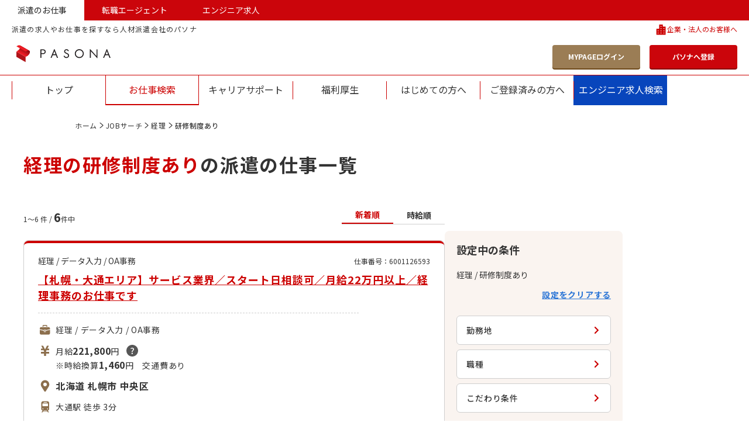

--- FILE ---
content_type: text/html; charset=UTF-8
request_url: https://www.pasona.co.jp/jobsearch/blist/jo103/wa015
body_size: 67227
content:
<!doctype html>
<html class="no-js" lang="ja" itemscope itemtype="http://schema.org/WebPage">
<head prefix="og: http://ogp.me/ns# fb: http://ogp.me/ns/fb# website: http://ogp.me/ns/website#">
<meta charset="utf-8">
<meta content="ie=edge" http-equiv="x-ua-compatible">
<meta content="width=device-width,initial-scale=1,shrink-to-fit=no,viewport-fit=cover" name="viewport">
<meta content="on" http-equiv="cleartype">
<title>経理・研修制度ありの派遣求人・人材派遣の仕事情報 | パソナJOBサーチ</title>
<meta content="経理・研修制度ありの派遣求人・人材派遣の仕事情報 | パソナJOBサーチ" property="og:title">
<meta content="経理・研修制度ありの派遣求人・人材派遣の仕事情報 | パソナJOBサーチ" name="twitter:title">
<meta content="" itemprop="headline">
<meta content="" itemprop="name">
<meta content="経理・研修制度ありの派遣求人・人材派遣の仕事情報ならパソナJOBサーチ。派遣のお仕事情報や人材派遣サービスの活用方法など、人材派遣に関する総合情報サイト。地域・職種・条件から派遣のお仕事を検索し、派遣登録ができます。人材紹介、再就職、アウトソーシングなども展開。" name="description">
<meta content="経理・研修制度ありの派遣求人・人材派遣の仕事情報ならパソナJOBサーチ。派遣のお仕事情報や人材派遣サービスの活用方法など、人材派遣に関する総合情報サイト。地域・職種・条件から派遣のお仕事を検索し、派遣登録ができます。人材紹介、再就職、アウトソーシングなども展開。" property="og:description">
<meta content="経理・研修制度ありの派遣求人・人材派遣の仕事情報ならパソナJOBサーチ。派遣のお仕事情報や人材派遣サービスの活用方法など、人材派遣に関する総合情報サイト。地域・職種・条件から派遣のお仕事を検索し、派遣登録ができます。人材紹介、再就職、アウトソーシングなども展開。" itemprop="description">
<meta content="website" property="og:type">
<meta content="https://www.pasona.co.jp/jobsearch/0/result?" property="og:url">
<meta content="" property="og:image">
<meta content="" itemprop="image">
<meta content="" name="twitter:image">
<meta content="株式会社パソナ" name="author">
<meta content="株式会社パソナ" itemprop="author">
<meta content="株式会社パソナ" name="copyright">
<meta content="株式会社パソナ" itemprop="copyrightHolder">
<meta content="SKYPE_TOOLBAR_PARSER_COMPATIBLE" name="SKYPE_TOOLBAR">
<meta content="True" name="HandheldFriendly">
<meta content="320" name="MobileOptimized">
<meta content="telephone=no, address=no, email=no" name="format-detection">
<meta name="google" value="notranslate">
<meta content="unsafe-url" name="referrer">
<meta content="#ca0813" name="theme-color">
<meta content="yes" name="mobile-web-app-capable">
<meta content="株式会社パソナ" name="application-name">
<meta content="株式会社パソナ" name="apple-mobile-web-app-title">
<meta content="yes" name="apple-mobile-web-app-capable">
<meta content="black" name="apple-mobile-web-app-status-bar-style">
<meta content="株式会社パソナ" name="apple-mobile-web-app-title">
<meta content="ja_JP" property="og:locale">
<meta content="" property="fb:app_id">
<meta content="" property="fb:admins">
<meta content="株式会社パソナ" property="og:site_name">
<meta content="summary_large_image" name="twitter:card">
<meta content="" name="twitter:site">
<meta content="" name="twitter:creator">
<meta content="" name="twitter:site:id">
<meta content="" name="twitter:creator:id">
<meta content="www.pasona.co.jp" name="twitter:domain">
<link href="https://www.pasona.co.jp/" rel="index">
<link href="https://www.pasona.co.jp/utility/privacy.html" rel="me" type="text/html">
<meta content="https://www.pasona.co.jp/" name="msapplication-starturl">
<meta content="株式会社パソナ" name="msapplication-tooltip">
<meta content="no" name="msapplication-tap-highlight">
<meta content="#ca0813" name="msapplication-navbutton-color">
<meta content="width=800;height=600" name="msapplication-window">
<meta content="" name="msapplication-task">
<meta name="msapplication-badge" value="">
<meta content="" name="msapplication-config">
<meta content="" name="msapplication-TileImage">
<meta content="#ca0813" name="msapplication-TileColor">
<meta content="none" name="msapplication-notification">
<meta content="1" name="msapplication-task-separator">
<link href="" rel="icon" type="image/vnd.microsoft.icon">
<link href="" rel="shortcut icon" type="image/vnd.microsoft.icon">
<link href="" rel="icon" sizes="36x36" type="image/png">
<link href="" rel="icon" sizes="48x48" type="image/png">
<link href="" rel="icon" sizes="72x72" type="image/png">
<link href="" rel="icon" sizes="96x96" type="image/png">
<link href="" rel="icon" sizes="128x128" type="image/png">
<link href="" rel="icon" sizes="144x144" type="image/png">
<link href="" rel="icon" sizes="152x152" type="image/png">
<link href="" rel="icon" sizes="192x192" type="image/png">
<link href="" rel="icon" sizes="256x256" type="image/png">
<link href="" rel="icon" sizes="384x384" type="image/png">
<link href="" rel="icon" sizes="512x512" type="image/png">
<link href="" rel="icon" sizes="36x36" type="image/png">
<link href="" rel="icon" sizes="48x48" type="image/png">
<link href="" rel="icon" sizes="72x72" type="image/png">
<link href="" rel="icon" sizes="96x96" type="image/png">
<link href="" rel="icon" sizes="128x128" type="image/png">
<link href="" rel="icon" sizes="144x144" type="image/png">
<link href="" rel="icon" sizes="152x152" type="image/png">
<link href="" rel="icon" sizes="160x160" type="image/png">
<link href="" rel="icon" sizes="192x192" type="image/png">
<link href="" rel="icon" sizes="196x196" type="image/png">
<link href="" rel="icon" sizes="256x256" type="image/png">
<link href="" rel="icon" sizes="384x384" type="image/png">
<link href="" rel="icon" sizes="512x512" type="image/png">
<link href="" rel="icon" sizes="16x16" type="image/png">
<link href="" rel="icon" sizes="24x24" type="image/png">
<link href="" rel="icon" sizes="32x32" type="image/png">
<link href="" rel="mask-icon" color="#ca0813">
<link href="" rel="fluid-icon" title="株式会社パソナ">
<link href="" rel="apple-touch-icon" sizes="57x57">
<link href="" rel="apple-touch-icon" sizes="60x60">
<link href="" rel="apple-touch-icon" sizes="72x72">
<link href="" rel="apple-touch-icon" sizes="76x76">
<link href="" rel="apple-touch-icon" sizes="114x114">
<link href="" rel="apple-touch-icon" sizes="120x120">
<link href="" rel="apple-touch-icon" sizes="144x144">
<link href="" rel="apple-touch-icon" sizes="152x152">
<link href="" rel="apple-touch-icon image_src" sizes="180x180">
<link href="" rel="manifest">
<link href="" rel="apple-touch-startup-image" media="(device-width: 320px) and (device-height: 480px) and (-webkit-device-pixel-ratio: 1)">
<link href="" rel="apple-touch-startup-image" media="(device-width: 768px) and (device-height: 1024px) and (-webkit-device-pixel-ratio: 1) and (orientation: portrait)">
<link href="" rel="apple-touch-startup-image" media="(device-width: 768px) and (device-height: 1024px) and (-webkit-device-pixel-ratio: 1) and (orientation: landscape)">
<link href="" rel="apple-touch-startup-image" media="(device-width: 768px) and (device-height: 1024px) and (-webkit-device-pixel-ratio: 1) and (orientation: portrait)">
<link href="" rel="apple-touch-startup-image" media="(device-width: 768px) and (device-height: 1024px) and (-webkit-device-pixel-ratio: 1) and (orientation: landscape)">
<link href="" rel="apple-touch-startup-image" media="(device-width: 320px) and (device-height: 480px) and (-webkit-device-pixel-ratio: 2)">
<link href="" rel="apple-touch-startup-image" media="(device-width: 320px) and (device-height: 568px) and (-webkit-device-pixel-ratio: 2)">
<link href="" rel="apple-touch-startup-image" media="(device-width: 375px) and (device-height: 667px) and (-webkit-device-pixel-ratio: 2)">
<link href="" rel="apple-touch-startup-image" media="(device-width: 768px) and (device-height: 1024px) and (-webkit-device-pixel-ratio: 2) and (orientation: portrait)">
<link href="" rel="apple-touch-startup-image" media="(device-width: 768px) and (device-height: 1024px) and (-webkit-device-pixel-ratio: 2) and (orientation: landscape)">
<link href="" rel="apple-touch-startup-image" media="(device-width: 768px) and (device-height: 1024px) and (-webkit-device-pixel-ratio: 2) and (orientation: portrait)">
<link href="" rel="apple-touch-startup-image" media="(device-width: 768px) and (device-height: 1024px) and (-webkit-device-pixel-ratio: 2) and (orientation: landscape)">
<link href="" rel="apple-touch-startup-image" media="(device-width: 414px) and (device-height: 736px) and (-webkit-device-pixel-ratio: 3) and (orientation: portrait)">
<link href="" rel="apple-touch-startup-image" media="(device-width: 414px) and (device-height: 736px) and (-webkit-device-pixel-ratio: 3) and (orientation: landscape)">
<link href="" rel="apple-touch-startup-image" media="(device-width: 375px) and (device-height: 812px) and (-webkit-device-pixel-ratio: 3) and (orientation: portrait)">
<link href="" rel="apple-touch-startup-image" media="(device-width: 375px) and (device-height: 812px) and (-webkit-device-pixel-ratio: 3) and (orientation: landscape)">
<meta content="on" http-equiv="x-dns-prefetch-control">
<link href="www.pasona.co.jp" rel="dns-prefetch">
<link href="//www.pasona.co.jp/" rel="preconnect">
<link href="https://fonts.googleapis.com" rel="preconnect" />
<link href="https://fonts.googleapis.com" rel="preconnect" crossorigin />
<link href="https://fonts.googleapis.com/css2?family=Noto+Sans+JP:wght@400;500;700&amp;display=swap" rel="stylesheet" />
<link href="https://fonts.googleapis.com/css2?family=Noto+Sans+JP:wght@400;500;700&amp;display=swap" rel="prefetch" />
<link href="https://fonts.googleapis.com/css2?family=Noto+Sans+JP:wght@400;500;700&amp;display=swap" rel="preload" as="style" crossorigin />
<link href="/common_cms/css/ext_tool_head.css?v=20260124" rel="stylesheet" media="all">
<script src="/common_cms/js/ext_tool_head.js?v=20260124"></script>
<link href="/jobsearch/common-jobsearch/js/vendor/modernizr-custom-3.6.0.min.js" rel="preload" as="script">
<link href="/jobsearch/common-jobsearch/css/style.css?v=19bbb1b5440" rel="prefetch" />
<link href="/jobsearch/common-jobsearch/css/style.css?v=19bbb1b5440" rel="preload" as="style" crossorigin />
<link href="/jobsearch/common-jobsearch/js/bundle.js?v=19bbb1b5440" rel="prefetch" />
<link href="/jobsearch/common-jobsearch/js/bundle.js?v=19bbb1b5440" rel="preload" as="script" crossorigin />
<link href="/jobsearch/common-jobsearch/js/bundle.js?v=19bbb1b5440" rel="modulepreload" />
<link rel="stylesheet" href="/jobsearch/common-jobsearch/css/style.css?v=19bbb1b5440" />
<link href="/common_cms/css/ext_tool_head.css?v=20260124" rel="stylesheet" media="all">
<script src="/common_cms/js/ext_tool_head.js?v=20260124"></script>
<meta name="robots" content="noydir">
<meta name="robots" content="noodp">
<meta name="robots" content="index, follow">
<link rel="canonical" href="https://www.pasona.co.jp/jobsearch/blist/jo103/wa015">
</head>
<body>

<noscript><iframe src="//www.googletagmanager.com/ns.html?id=GTM-TXHDSP"
height="0" width="0" style="display:none;visibility:hidden"></iframe></noscript>
<script>(function(w,d,s,l,i){w[l]=w[l]||[];w[l].push({'gtm.start':
new Date().getTime(),event:'gtm.js'});var f=d.getElementsByTagName(s)[0],
j=d.createElement(s),dl=l!='dataLayer'?'&l='+l:'';j.async=true;j.src=
'//www.googletagmanager.com/gtm.js?id='+i+dl;f.parentNode.insertBefore(j,f);
})(window,document,'script','dataLayer','GTM-TXHDSP');</script>

<svg xmlns="http://www.w3.org/2000/svg" style="display: none;">
<defs>
<symbol id="icon-chevron-top" viewBox="0 0 16 16">
<path d="M8 7.03817L3.80269 11.2061C3.60538 11.402 3.35426 11.5 3.04933 11.5C2.74439 11.5 2.49327 11.402 2.29596 11.2061C2.09865 11.0102 2 10.7608 2 10.458C2 10.1552 2.09865 9.90585 2.29596 9.70992L7.24664 4.79389C7.35426 4.68702 7.47085 4.61132 7.59641 4.56679C7.72197 4.52226 7.8565 4.5 8 4.5C8.1435 4.5 8.27802 4.52226 8.40359 4.56679C8.52915 4.61132 8.64574 4.68702 8.75336 4.79389L13.704 9.70992C13.9013 9.90585 14 10.1552 14 10.458C14 10.7608 13.9013 11.0102 13.704 11.2061C13.5067 11.402 13.2556 11.5 12.9507 11.5C12.6457 11.5 12.3946 11.402 12.1973 11.2061L8 7.03817Z"/>
</symbol>
<symbol id="icon-chevron-bottom" viewBox="0 0 16 16">
<path d="M8 9.96183L12.1973 5.79389C12.3946 5.59796 12.6457 5.5 12.9507 5.5C13.2556 5.5 13.5067 5.59796 13.704 5.79389C13.9013 5.98982 14 6.23919 14 6.54198C14 6.84478 13.9013 7.09415 13.704 7.29008L8.75336 12.2061C8.64574 12.313 8.52915 12.3887 8.40359 12.4332C8.27803 12.4777 8.1435 12.5 8 12.5C7.8565 12.5 7.72197 12.4777 7.59641 12.4332C7.47085 12.3887 7.35426 12.313 7.24664 12.2061L2.29596 7.29008C2.09866 7.09415 2 6.84479 2 6.54199C2 6.23919 2.09865 5.98982 2.29596 5.7939C2.49327 5.59797 2.7444 5.5 3.04933 5.5C3.35426 5.5 3.60538 5.59797 3.80269 5.7939L8 9.96183Z"/>
</symbol>
<symbol id="icon-chevron-right" viewBox="0 0 16 16">
<path d="M9.46183 8L5.29389 3.80269C5.09796 3.60538 5 3.35426 5 3.04933C5 2.74439 5.09796 2.49327 5.29389 2.29596C5.48982 2.09865 5.73919 2 6.04198 2C6.34478 2 6.59415 2.09865 6.79008 2.29596L11.7061 7.24664C11.813 7.35426 11.8887 7.47085 11.9332 7.59641C11.9777 7.72197 12 7.8565 12 8C12 8.1435 11.9777 8.27803 11.9332 8.40359C11.8887 8.52915 11.813 8.64574 11.7061 8.75336L6.79008 13.704C6.59415 13.9013 6.34478 14 6.04198 14C5.73919 14 5.48982 13.9013 5.29389 13.704C5.09796 13.5067 5 13.2556 5 12.9507C5 12.6457 5.09796 12.3946 5.29389 12.1973L9.46183 8Z"/>
</symbol>
<symbol id="icon-chevron-left" viewBox="0 0 38 38">
<path d="M16.7137 19L24.4542 26.6951C24.8181 27.0568 25 27.5172 25 28.0762C25 28.6353 24.8181 29.0957 24.4542 29.4574C24.0903 29.8191 23.6272 30 23.0649 30C22.5025 30 22.0394 29.8191 21.6756 29.4574L12.5458 20.3812C12.3473 20.1839 12.2067 19.9701 12.124 19.7399C12.0414 19.5097 12 19.2631 12 19C12 18.7369 12.0414 18.4903 12.124 18.2601C12.2067 18.0299 12.3473 17.8161 12.5458 17.6188L21.6756 8.5426C22.0394 8.18086 22.5025 8 23.0649 8C23.6272 8 24.0903 8.18086 24.4542 8.5426C24.8181 8.90433 25 9.36472 25 9.92377C25 10.4828 24.8181 10.9432 24.4542 11.3049L16.7137 19Z" fill="#CC0000"/>
</symbol>
<symbol id="icon-link-chevron" viewBox="0 0 8 8">
<path d="M5.18702 4L2.20992 1.20179C2.06997 1.07025 2 0.90284 2 0.699552C2 0.496263 2.06997 0.328849 2.20992 0.197309C2.34987 0.0657698 2.52799 -3.58772e-09 2.74427 -5.05739e-09C2.96056 -6.52706e-09 3.13868 0.0657698 3.27863 0.197309L6.79008 3.49776C6.86641 3.56951 6.92048 3.64723 6.95229 3.73094C6.9841 3.81465 7 3.90433 7 4C7 4.09567 6.9841 4.18535 6.95229 4.26906C6.92048 4.35277 6.86641 4.43049 6.79008 4.50224L3.27863 7.80269C3.13868 7.93423 2.96056 8 2.74427 8C2.52799 8 2.34987 7.93423 2.20992 7.80269C2.06997 7.67115 2 7.50374 2 7.30045C2 7.09716 2.06997 6.92975 2.20992 6.79821L5.18702 4Z"/>
</symbol>
<symbol id="icon-chevron-circle" viewBox="0 0 100 100">
<path d="M50,100C22.43,100,0,77.571,0,50S22.43,0,50,0s50,22.43,50,50-22.43,50-50,50ZM50,6.25C25.876,6.25,6.249,25.876,6.249,50s19.626,43.751,43.751,43.751,43.751-19.626,43.751-43.751S74.124,6.25,50,6.25Z" fill="#fff"/>
<path d="M54.568,50l-13.025-13.117c-.612-.617-.918-1.401-.918-2.354s.306-1.738.918-2.354c.612-.617,1.392-.925,2.338-.925s1.725.308,2.338.925l15.363,15.471c.334.337.571.701.71,1.093.139.393.209.813.209,1.261s-.07.869-.209,1.261c-.139.392-.376.757-.71,1.093l-15.363,15.471c-.613.617-1.392.925-2.338.925s-1.726-.308-2.338-.925c-.612-.617-.918-1.401-.918-2.354s.306-1.738.918-2.354l13.025-13.117Z" fill="#fff"/>
</symbol>
<symbol id="icon-plus" viewBox="0 0 24 24">
<path fill-rule="evenodd" clip-rule="evenodd" d="M12 0C12.7364 0 13.3333 0.596954 13.3333 1.33333V10.6667H22.6667C23.403 10.6667 24 11.2636 24 12C24 12.7364 23.403 13.3333 22.6667 13.3333H13.3333V22.6667C13.3333 23.403 12.7364 24 12 24C11.2636 24 10.6667 23.403 10.6667 22.6667V13.3333H1.33333C0.596954 13.3333 0 12.7364 0 12C0 11.2636 0.596954 10.6667 1.33333 10.6667H10.6667V1.33333C10.6667 0.596954 11.2636 0 12 0Z"/>
</symbol>
<symbol id="icon-minus" viewBox="0 0 24 3">
<path fill-rule="evenodd" clip-rule="evenodd" d="M0 1.5C0 0.671573 0.596954 0 1.33333 0H22.6667C23.403 0 24 0.671573 24 1.5C24 2.32843 23.403 3 22.6667 3H1.33333C0.596954 3 0 2.32843 0 1.5Z" />
</symbol>
<symbol id="icon-password-show" viewBox="0 0 24 24" fill="none">
<g stroke="#000" stroke-linecap="round" stroke-linejoin="round" stroke-width="2">
<path d="m1 12s4-8 11-8 11 8 11 8" />
<path d="m1 12s4 8 11 8 11-8 11-8" />
<circle cx="12" cy="12" r="3" />
</g>
</symbol>
<symbol id="icon-password-hide" viewBox="0 0 24 24" fill="none">
<g stroke="#000" stroke-linecap="round" stroke-linejoin="round" stroke-width="2">
<path d="m2 2 20 20" />
<path d="m6.71277 6.7226c-3.04798 2.07267-4.71277 5.2774-4.71277 5.2774s3.63636 7 10 7c2.0503 0 3.8174-.7266 5.2711-1.7116m-6.2711-12.23018c.3254-.03809.6588-.05822 1-.05822 6.3636 0 10 7 10 7s-.6918 1.3317-2 2.8335" />
<path d="m14 14.2362c-.5308.475-1.2316.7639-2 .7639-1.6569 0-3-1.3431-3-3 0-.8237.33193-1.5698.86932-2.11192" />
</g>
</symbol>
<symbol id="icon-duties" viewBox="0 0 24 24">
<path d="M18.1026 7.70898H5.31423C4.0362 7.70898 3 8.74491 3 10.0232V11.2938L10.053 12.8746V12.7441C10.053 12.3178 10.3985 11.9726 10.8245 11.9726H12.5472C12.9732 11.9726 13.3187 12.3178 13.3187 12.7441V12.8746L20.4169 11.2787V10.0232C20.4169 8.74491 19.3807 7.70898 18.1026 7.70898Z"/>
<path d="M13.3187 15.5566C13.3187 15.9829 12.9732 16.3281 12.5472 16.3281H10.8245C10.3985 16.3281 10.053 15.9829 10.053 15.5566V14.0258L3 12.4451V18.1866C3 19.4649 4.0362 20.5008 5.31423 20.5008H18.1026C19.3807 20.5008 20.4169 19.4649 20.4169 18.1866V12.4297L13.3187 14.0258V15.5566Z"/>
<path d="M12.501 12.7891H10.8682V15.5104H12.501V12.7891Z"/>
<path d="M9.13637 5.77721C9.13664 5.70707 9.1627 5.65074 9.20815 5.60366C9.25492 5.55821 9.31153 5.53242 9.38143 5.53188H14.0349C14.1048 5.53242 14.1614 5.55821 14.2082 5.60366C14.2536 5.6507 14.2794 5.70703 14.28 5.77721V7.00184H15.7493V5.77721C15.7496 5.30604 15.5564 4.87283 15.247 4.5648C14.9393 4.25572 14.5061 4.06223 14.0349 4.0625H9.38143C8.91026 4.06223 8.47705 4.25572 8.16902 4.5648C7.85994 4.87283 7.66645 5.30604 7.66699 5.77721V7.00184H9.13637V5.77721Z"/>
</symbol>
<symbol id="icon-yen" viewBox="0 0 24 24">
<path d="M16.054 8.43365L18.5016 3.5H18.1287H15.6874H15.3139L11.9896 9.79112L8.6685 3.5H8.29499H5.85431H5.48078L7.92948 8.43365H4.98242V9.01472V10.7772V11.3588H9.43742L10.3301 12.9164V14.0978H4.98242V14.1047V16.6084V17.0011H10.3301V20.9849H13.6518V17.0011H19V16.6084V14.1047V14.0978H13.6518V12.9127L14.5455 11.3588H19V10.7772V9.01472V8.43365H16.054Z"/>
</symbol>
<symbol id="icon-map-maker" viewBox="0 0 24 24">
<path d="M11.9995 2.5C8.01081 2.5 4.77734 5.76362 4.77734 9.7895C4.77734 10.8152 4.98725 11.7915 5.36608 12.6769C5.54123 13.0863 6.02792 13.899 6.04537 13.9274C7.53461 16.355 9.12133 18.8419 10.6676 21.3286C11.0381 21.9244 11.5188 22.2223 11.9996 22.2222C12.4803 22.2223 12.961 21.9244 13.3316 21.3286C14.8778 18.8419 16.4645 16.355 17.9537 13.9274C17.9712 13.8991 18.4579 13.0863 18.633 12.6769C19.0119 11.7915 19.2218 10.8152 19.2218 9.7895C19.2218 5.76362 15.9883 2.5 11.9995 2.5ZM11.9995 12.9398C10.2962 12.9398 8.91538 11.546 8.91538 9.82679C8.91538 8.10758 10.2962 6.71395 11.9995 6.71395C13.7029 6.71395 15.0837 8.10761 15.0837 9.82679C15.0837 11.546 13.7029 12.9398 11.9995 12.9398Z"/>
</symbol>
<symbol id="icon-beginner" viewBox="0 0 24 24">
<path d="M11.9679 7.72115L7.84934 3.94784C7.36457 3.50346 6.64616 3.37711 6.02457 3.62595C5.40357 3.87588 5 4.45322 5 5.09265V14.7256C5 15.3727 5.27717 15.9923 5.76829 16.4428L10.799 21.0522C11.4507 21.6493 12.4852 21.6493 13.1363 21.0522L18.1676 16.4428C18.6587 15.9923 18.9359 15.3727 18.9359 14.7256V5.09265C18.9359 4.45322 18.5323 3.87591 17.9113 3.62595C17.2897 3.37711 16.5713 3.50346 16.0866 3.94784L11.9679 7.72115ZM16.5638 14.4482C16.5638 14.6641 16.4716 14.8706 16.3075 15.0206L11.9679 18.9972V10.8479L12.7925 10.0921L15.8518 7.28939C15.9724 7.17843 16.1527 7.14655 16.3075 7.20919C16.4629 7.27128 16.5638 7.41574 16.5638 7.5756V14.4482Z"x/>
</symbol>
<symbol id="icon-desk-work" viewBox="0 0 24 24">
<path d="M16.4392 10.171C18.0052 10.171 19.2747 8.90167 19.2747 7.33553C19.2747 5.76939 18.0051 4.5 16.4392 4.5C14.873 4.5 13.6035 5.76935 13.6035 7.33549C13.6035 8.90163 14.873 10.171 16.4392 10.171Z"/>
<path d="M21 19.2969H3V21.1707H21V19.2969Z"/>
<path d="M15.5755 18.8007H19.496V13.9678C19.496 12.2794 18.1271 10.9102 16.4385 10.9102C14.7498 10.9102 13.3809 12.2794 13.3809 13.9678V16.8279H15.5755L15.5755 18.8007Z"/>
<path d="M7.47939 18.7981H12.2054H15.0819V17.3184H11.5251L10.0272 13.25H3.04102L5.21898 18.7981H7.47939Z"/>
</symbol>
<symbol id="icon-up" viewBox="0 0 24 24">
<path d="M7.65937 16.375H4V21.4981H7.65937V16.375Z"z/>
<path d="M12.7814 13.4492H9.12207V21.4998H12.7814V13.4492Z"z/>
<path d="M19.3074 8.80929L16.2999 3.62935C16.2534 3.54932 16.1677 3.5 16.0755 3.5C15.9833 3.5 15.8979 3.54932 15.8514 3.62935L12.8437 8.80929C12.7971 8.88937 12.7969 8.98835 12.8432 9.06874C12.8894 9.14913 12.9752 9.19883 13.0679 9.19883H14.2458V21.497H17.9052V9.19883H19.083C19.176 9.19883 19.2617 9.14913 19.3082 9.06874C19.3546 8.98835 19.3539 8.88937 19.3074 8.80929Z"z/>
</symbol>
<symbol id="icon-map" viewBox="0 0 24 24">
<path d="M14.8097 10.1223L13.8567 9.7187C13.6383 10.0369 13.4067 10.3629 13.1766 10.6788L14.454 11.2201V19.8594L9.54493 17.7795V11.9211C9.33377 11.6434 9.08928 11.3196 8.8337 10.9722V17.7795L4.13796 19.7689V11.1296L7.83412 9.56357C7.59575 9.21054 7.38128 8.87553 7.20955 8.57985L3 10.3635V21.4996L9.18932 18.8768L14.8097 21.2585L20.9995 18.6356V7.5L14.8097 10.1223ZM19.8615 17.87L15.1658 19.8594V11.2201L19.8615 9.23079V17.87Z"z/>
<path d="M10.5001 12.4998C10.5001 12.4998 12.8066 9.72483 13.6142 8.32629C14.3178 7.10812 14.0357 5.52037 12.9548 4.47922C12.2771 3.82641 11.3886 3.5 10.5001 3.5C9.61099 3.5 8.72252 3.82641 8.04419 4.47919C6.96384 5.52033 6.68243 7.10808 7.38542 8.32626C8.19295 9.72483 10.5001 12.4998 10.5001 12.4998ZM10.5001 4.81278C11.6643 4.81278 12.6091 5.72282 12.6091 6.84477C12.6091 7.96671 11.6643 8.87618 10.5001 8.87618C9.33531 8.87618 8.39111 7.96667 8.39111 6.84477C8.39111 5.72286 9.33531 4.81278 10.5001 4.81278Z"z/>
</symbol>
<symbol id="icon-japan-map" viewBox="0 0 24 24">
<path d="M11.7748 21.2701C11.7748 21.8461 11.3076 22.3128 10.7322 22.3128H8.53967C7.96367 22.3128 7.49707 21.8462 7.49707 21.2701V20.7887C7.49707 20.2127 7.96363 19.7461 8.53967 19.7461H10.7322C11.3076 19.7461 11.7748 20.2127 11.7748 20.7887V21.2701Z"/>
<path d="M2.22589 17.2149H2.0426C1.46725 17.2149 1 17.6822 1 18.2575V19.6976C1 20.2737 1.26853 20.7409 1.72839 20.7409H1.8432C2.34065 20.7409 2.22584 21.2075 2.22584 21.7836V22.459C2.22589 23.0343 2.69314 23.5016 3.26849 23.5016H4.86224C5.43824 23.5016 5.90484 23.0343 5.90484 22.4589V20.7409V18.2575C5.90484 17.6821 5.43828 17.2148 4.86224 17.2148L2.22589 17.2149Z"/>
<path d="M15.1759 8.4375C14.6851 8.4375 14.2609 8.77991 14.1575 9.25926L13.5747 11.9461C13.4714 12.4254 13.0464 12.7678 12.5556 12.7678H6.02697C5.45162 12.7678 4.98438 13.2351 4.98438 13.8105V14.6C4.98438 15.1754 5.45162 15.6427 6.02697 15.6427H6.24111C6.81646 15.6427 7.28371 16.1099 7.28371 16.686V17.2049C7.28371 17.7803 7.75096 18.2476 8.32631 18.2476H16.4092C16.8986 18.2476 17.3222 17.9065 17.4276 17.4271L19.1167 9.70238C19.1845 9.3949 19.1086 9.07265 18.9106 8.82692C18.7125 8.57985 18.4138 8.4375 18.0976 8.4375H15.1759Z"/>
<path d="M21.6058 6.17273C21.5118 6.6635 21.0829 7.01867 20.5814 7.01867H16.0479C15.7371 7.01867 15.4417 6.88105 15.245 6.64138C15.0462 6.40101 14.965 6.08546 15.0234 5.78069L15.6786 2.34732C15.7727 1.85581 16.2023 1.5 16.7031 1.5H21.2373C21.5481 1.5 21.8422 1.63831 22.0402 1.87867C22.2389 2.11835 22.3195 2.4339 22.2611 2.73936L21.6058 6.17273Z"/>
</symbol>
<symbol id="icon-customer" viewBox="0 0 24 24">
<path d="M6.18544 13.9553C6.26291 13.9812 6.34286 13.9943 6.42308 13.9943H6.42317C6.59641 13.9943 6.76511 13.9318 6.89804 13.819C7.187 13.5737 7.32366 13.1582 7.11256 11.846C6.92572 10.6825 6.63631 10.0732 6.14505 9.80886C6.03749 9.75091 5.92359 9.71224 5.80559 9.69362C5.80933 7.525 6.55245 5.52095 7.84933 4.18803C8.95711 3.04901 10.4153 2.44726 12.0664 2.44726C13.7175 2.44726 15.1758 3.04901 16.2836 4.18803C17.5805 5.52095 18.3236 7.52465 18.3273 9.69362C18.2093 9.71224 18.0954 9.75091 17.9879 9.80886C17.4966 10.0732 17.2073 10.6825 17.0204 11.846C16.9405 12.3429 16.9077 12.7273 16.9204 13.0189C16.5382 13.2235 15.8544 13.4771 14.7174 13.5754C14.5383 13.2769 14.2188 13.0934 13.8731 13.0934H13.2172C12.6717 13.0934 12.228 13.5371 12.228 14.0826C12.228 14.6282 12.6717 15.0719 13.2172 15.0719H13.8731C14.2589 15.0719 14.6057 14.85 14.7683 14.5029C15.8024 14.417 16.6559 14.2044 17.3065 13.8701C17.428 13.9515 17.5666 13.9943 17.7098 13.9943C17.7907 13.9943 17.8707 13.9812 17.9476 13.9553C18.4708 13.7811 19.5742 12.5886 19.6453 10.0138C19.7183 7.37727 18.8385 4.91809 17.2315 3.26602C15.8691 1.86546 14.0831 1.125 12.0664 1.125C10.0499 1.125 8.26385 1.86546 6.90141 3.26602C5.29446 4.91813 4.41463 7.37727 4.4876 10.0138C4.5588 12.5886 5.66218 13.7811 6.18544 13.9553Z""/>
<path d="M20.8107 21.4351C20.6436 20.5176 20.0381 19.7375 19.188 19.3465L15.6304 17.8928C15.0633 17.6323 14.6967 17.0606 14.6967 16.4363V16.1496L14.603 16.182C14.3641 16.2649 14.1189 16.3066 13.8742 16.3066H13.2183C11.9911 16.3066 10.9927 15.3084 10.9927 14.081C10.9927 12.8541 11.9911 11.8558 13.2183 11.8558H13.8742C14.3322 11.8558 14.7721 11.9949 15.1465 12.2581L15.1701 12.2747L15.1986 12.2699C15.9818 12.1408 16.3428 11.9358 16.4794 11.8362L16.7134 11.4942C16.9424 10.7582 17.0585 10.0671 17.0585 9.44012C17.0585 6.12039 14.9595 3.71094 12.0675 3.71094C9.17558 3.71094 7.07665 6.12044 7.07665 9.44012C7.07665 12.187 9.30767 15.1959 9.31989 15.2066C9.39846 15.4347 9.43833 15.6724 9.43833 15.9126V16.4364C9.43833 17.0606 9.07177 17.632 8.50739 17.8915L4.94442 19.3479C4.09664 19.7375 3.49097 20.518 3.32356 21.4423L3.13477 23.8781H21.0005L20.8107 21.4351Z""/>
</symbol>
<symbol id="icon-building" viewBox="0 0 24 24">
<path d="M15.2481 6.4658V2.5H7.76982V11.0631H2.10449V23.5H7.76982H9.12944H13.8884H15.2481H20.9134V6.4658H15.2481ZM6.17058 20.6105H4.74897V18.8004H6.17058V20.6105ZM6.17058 16.0716H4.74897V14.2616H6.17058V16.0716ZM12.2199 20.7047H10.7983V18.8947H12.2199V20.7047ZM12.2199 16.1658H10.7983V14.3554H12.2199V16.1658ZM12.2199 11.6266H10.7983V9.81657H12.2199V11.6266ZM12.2199 7.08776H10.7983V5.2777H12.2199V7.08776ZM18.2692 20.6105H16.8472V18.8004H18.2692V20.6105ZM18.2692 16.0716H16.8472V14.2616H18.2692V16.0716ZM18.2692 11.5327H16.8472V9.72265H18.2692V11.5327Z""/>
</symbol>
<symbol id="icon-terms" viewBox="0 0 24 24">
<path d="M9.56649 11.0888L11.6589 12.7028C11.7396 13.3533 12.288 13.859 12.9604 13.859C13.6886 13.859 14.2786 13.2687 14.2786 12.5408C14.2786 12.5129 14.2722 12.4864 14.2702 12.4588L17.3364 8.83138C17.5501 8.59144 17.5542 8.24568 17.3452 8.06021C17.1365 7.87437 16.7941 7.9187 16.5804 8.15897L13.5679 11.3775C13.3851 11.2817 13.1808 11.2225 12.9603 11.2225C12.7248 11.2225 12.5067 11.2894 12.3152 11.398L10.3453 10.0263C10.0913 9.83913 9.71025 9.9258 9.49484 10.2196C9.28021 10.5125 9.31179 10.902 9.56649 11.0888Z""/>
<path d="M20.0597 5.44024C18.2468 3.62502 15.7293 2.4993 12.9607 2.5V4.9335C15.065 4.93419 16.9585 5.78301 18.3389 7.16105C19.7166 8.5411 20.5654 10.435 20.5661 12.5389C20.5654 14.6427 19.7166 16.5366 18.3389 17.9166C16.9585 19.295 15.065 20.1438 12.9607 20.1442C10.8569 20.1438 8.96303 19.295 7.58294 17.9166C6.2049 16.5366 5.35608 14.6427 5.35542 12.5389C5.35575 11.849 5.44984 11.1846 5.62055 10.5519L6.60681 11.1662C6.73753 11.2472 6.89646 11.2643 7.02685 11.2109C7.15822 11.1568 7.24423 11.0402 7.25432 10.9004L7.67908 5.33811C7.69048 5.17881 7.60312 5.01819 7.45464 4.9248C7.30477 4.83276 7.12164 4.82431 6.98419 4.90597L2.1793 7.739C2.05802 7.80992 1.99145 7.93826 2.00088 8.07939C2.01028 8.22122 2.0953 8.35596 2.22635 8.43725L3.48544 9.22155C3.12155 10.2616 2.9216 11.3786 2.9216 12.5389C2.92094 15.307 4.04731 17.8246 5.86188 19.6378C7.67506 21.4524 10.1923 22.5787 12.9608 22.578C15.729 22.5787 18.2469 21.4524 20.0598 19.6378C21.8743 17.8246 23.0007 15.307 23 12.5389C23.0007 9.77034 21.8742 7.2528 20.0597 5.44024Z""/>
</symbol>
<symbol id="icon-pagination-prev" viewBox="0 0 8 9">
<path d="M2.81298 4.5L5.79008 7.29821C5.93003 7.42975 6 7.59716 6 7.80045C6 8.00374 5.93003 8.17115 5.79008 8.30269C5.65013 8.43423 5.47201 8.5 5.25573 8.5C5.03944 8.5 4.86132 8.43423 4.72137 8.30269L1.20992 5.00224C1.13359 4.93049 1.07952 4.85277 1.04771 4.76906C1.0159 4.68535 0.999999 4.59567 0.999999 4.5C0.999999 4.40434 1.0159 4.31465 1.04771 4.23094C1.07951 4.14724 1.13359 4.06951 1.20992 3.99776L4.72137 0.697309C4.86132 0.56577 5.03944 0.5 5.25572 0.5C5.47201 0.5 5.65012 0.565769 5.79007 0.697309C5.93002 0.828849 6 0.996263 6 1.19955C6 1.40284 5.93002 1.57025 5.79007 1.70179L2.81298 4.5Z"/>
</symbol>
<symbol id="icon-pagination-next" viewBox="0 0 8 9">
<path d="M5.18702 4.5L2.20992 1.70179C2.06997 1.57025 2 1.40284 2 1.19955C2 0.996263 2.06997 0.828849 2.20992 0.697309C2.34987 0.56577 2.52799 0.5 2.74427 0.5C2.96056 0.5 3.13868 0.56577 3.27863 0.697309L6.79008 3.99776C6.86641 4.06951 6.92048 4.14723 6.95229 4.23094C6.9841 4.31465 7 4.40433 7 4.5C7 4.59567 6.9841 4.68535 6.95229 4.76906C6.92048 4.85277 6.86641 4.93049 6.79008 5.00224L3.27863 8.30269C3.13868 8.43423 2.96056 8.5 2.74427 8.5C2.52799 8.5 2.34987 8.43423 2.20992 8.30269C2.06997 8.17115 2 8.00374 2 7.80045C2 7.59716 2.06997 7.42975 2.20992 7.29821L5.18702 4.5Z"/>
</symbol>
<symbol id="icon-star" viewBox="0 0 20 20">
<path d="M20 8.08667C20 7.89719 19.972 7.70503 19.9145 7.51852L19.9141 7.51795C19.6768 6.75035 18.9923 6.2305 18.2187 6.23021H13.2181L11.6958 1.28921C11.459 0.521278 10.7743 0.000285052 10.0001 0C9.2253 0.000285052 8.54104 0.521278 8.30424 1.28892L9.07401 1.54693L8.30424 1.28921L6.78198 6.23021H1.78132C1.00777 6.2305 0.323242 6.75035 0.0857032 7.51795L0.0855469 7.51852C0.0279689 7.70507 2.09149e-07 7.89723 2.09149e-07 8.08667C-0.000273228 8.67331 0.267578 9.23999 0.743085 9.59582L0.742655 9.59525L4.79351 12.6271L3.23417 17.5622L3.23445 17.5613C3.1739 17.7522 3.14453 17.9488 3.14453 18.1432C3.14429 18.7263 3.40921 19.2889 3.8782 19.645L3.87878 19.6454C4.19034 19.8811 4.55917 20.0003 4.92581 20C5.29456 20.0003 5.66581 19.8802 5.97835 19.6415L5.97862 19.6412L10.0001 16.569L14.0213 19.6412L14.0221 19.6415C14.3342 19.8799 14.7054 20.0003 15.0742 20C15.4404 20.0003 15.8096 19.8814 16.1213 19.6454L16.1217 19.645C16.591 19.2886 16.8561 18.726 16.8555 18.1426C16.8555 17.9488 16.8266 17.7525 16.7663 17.5622L15.2066 12.627L19.2572 9.59521L19.2568 9.59549C19.732 9.23999 20.0003 8.67331 20 8.08667ZM18.3145 8.22578H18.3143L13.7815 11.6187C13.4938 11.8339 13.3744 12.2167 13.4851 12.567L15.2306 18.0893L15.2384 18.1426C15.2384 18.1965 15.2142 18.2486 15.17 18.282L15.1706 18.2817C15.141 18.3039 15.109 18.3139 15.0742 18.3142C15.0392 18.3139 15.0064 18.3037 14.9763 18.2811L14.9768 18.2814L10.4781 14.8443C10.1943 14.6276 9.80596 14.6276 9.52221 14.8443L5.02315 18.2811C4.99354 18.3037 4.96093 18.3139 4.92581 18.3142C4.89112 18.3139 4.85882 18.3039 4.82933 18.2814C4.7855 18.248 4.76175 18.1965 4.76148 18.1432L4.76976 18.0902L4.76999 18.0893L6.51491 12.567C6.62557 12.2164 6.50604 11.8339 6.21835 11.6187L1.68566 8.22578L1.68539 8.22549C1.64168 8.19357 1.61726 8.14116 1.61695 8.08667L1.6248 8.03483C1.6466 7.96365 1.7105 7.91564 1.78129 7.91593H7.37151C7.72311 7.91593 8.03381 7.67958 8.14127 7.33047L9.84377 1.80434C9.86537 1.73373 9.92932 1.68543 10.0001 1.68575C10.0706 1.68543 10.1347 1.73377 10.1564 1.80462L11.8587 7.33047C11.9661 7.67958 12.2769 7.91593 12.6285 7.91593H18.2187C18.2895 7.91564 18.3534 7.96365 18.375 8.03483L18.3829 8.08667C18.3827 8.14116 18.3585 8.19328 18.3145 8.22578Z"/>
</symbol>
<symbol id="icon-star-white" viewBox="0 0 20 20">
<g clip-path="url(#clip0_55660_3517)">
<path d="M10 0.489258L12.7753 7.18422L20 7.75488L14.4898 12.4625L16.1804 19.5103L10 15.7249L3.81957 19.5103L5.51027 12.4625L0 7.75488L7.22473 7.18422L10 0.489258Z"/>
</g>
</symbol>
<symbol id="icon-train" viewBox="0 0 24 25">
<path d="M19.4004 16.2355V6.01047C19.4004 4.0716 17.8291 2.5 15.8899 2.5H8.72531C6.78684 2.5 5.21484 4.0716 5.21484 6.01047V16.2355C5.21484 17.7054 6.28449 18.93 7.68629 19.1738L5.48473 22.5H7.44215L8.34574 21.1343H16.2702L17.1738 22.5H19.1309L16.9297 19.1738C18.3311 18.9297 19.4004 17.7054 19.4004 16.2355ZM9.26785 4.07609H15.3474V5.08938H9.26785V4.07609ZM7.43867 7.35102C7.43867 6.91023 7.79559 6.55266 8.23637 6.55266H16.3792C16.8196 6.55266 17.1772 6.91023 17.1772 7.35102V10.7184C17.1772 11.1592 16.8196 11.5164 16.3792 11.5164H8.23641C7.79562 11.5164 7.43871 11.1592 7.43871 10.7184V7.35102H7.43867ZM8.19855 17.1095C7.68457 17.1095 7.26785 16.6928 7.26785 16.1791C7.26785 15.6648 7.68457 15.248 8.19855 15.248C8.71258 15.248 9.1293 15.6648 9.1293 16.1791C9.1293 16.6928 8.71258 17.1095 8.19855 17.1095ZM8.93332 20.2466L9.6134 19.2185H15.0022L15.6823 20.2466H8.93332ZM16.417 17.1095C15.903 17.1095 15.4863 16.6928 15.4863 16.1791C15.4863 15.6648 15.903 15.248 16.417 15.248C16.9311 15.248 17.3478 15.6648 17.3478 16.1791C17.3478 16.6928 16.9311 17.1095 16.417 17.1095Z"/>
</symbol>
<symbol id="icon-watch" viewBox="0 0 24 25">
<path d="M9.86101 10.6223L11.5961 11.9606C11.663 12.5 12.1177 12.9194 12.6753 12.9194C13.2791 12.9194 13.7684 12.4299 13.7684 11.8263C13.7684 11.8032 13.7631 11.7812 13.7614 11.7583L16.304 8.75037C16.4812 8.55141 16.4846 8.2647 16.3113 8.1109C16.1382 7.95679 15.8543 7.99356 15.6771 8.1928L13.1791 10.8616C13.0275 10.7822 12.8581 10.7332 12.6752 10.7332C12.48 10.7332 12.2991 10.7886 12.1403 10.8786L10.5068 9.74121C10.2962 9.58602 9.98022 9.65789 9.80159 9.90147C9.62361 10.1444 9.6498 10.4673 9.86101 10.6223Z"/>
<path d="M18.5614 5.93811C17.0581 4.43289 14.9706 3.49942 12.6748 3.5V5.51791C14.4197 5.51848 15.9898 6.22234 17.1345 7.36504C18.2769 8.50941 18.9808 10.0798 18.9813 11.8244C18.9808 13.569 18.2769 15.1394 17.1345 16.2838C15.9898 17.4268 14.4197 18.1306 12.6748 18.1309C10.9303 18.1306 9.35983 17.4268 8.21543 16.2838C7.07273 15.1394 6.36887 13.569 6.36833 11.8244C6.3686 11.2524 6.44662 10.7015 6.58817 10.1768L7.406 10.6862C7.51439 10.7534 7.64619 10.7676 7.75431 10.7233C7.86325 10.6784 7.93457 10.5817 7.94293 10.4658L8.29515 5.85342C8.30461 5.72133 8.23216 5.58814 8.10904 5.5107C7.98477 5.43438 7.83291 5.42737 7.71894 5.49508L3.73462 7.84429C3.63405 7.9031 3.57885 8.00952 3.58667 8.12655C3.59446 8.24416 3.66496 8.35588 3.77363 8.42329L4.8177 9.07365C4.51595 9.93607 4.35015 10.8623 4.35015 11.8244C4.3496 14.1199 5.28361 16.2075 6.78829 17.711C8.29182 19.2157 10.3791 20.1497 12.6748 20.1491C14.9703 20.1497 17.0582 19.2157 18.5615 17.711C20.0661 16.2075 21.0002 14.1199 20.9996 11.8244C21.0001 9.52872 20.0661 7.44113 18.5614 5.93811Z"/>
</symbol>
<symbol id="icon-calender" viewBox="0 0 24 25">
<path d="M8.72003 6.73512C9.25121 6.73512 9.68195 6.32981 9.68195 5.82976V4.40512C9.68195 3.90531 9.25121 3.5 8.72003 3.5C8.18856 3.5 7.75781 3.90531 7.75781 4.40512V5.82976C7.75781 6.32985 8.18856 6.73512 8.72003 6.73512Z"/>
<path d="M15.8137 6.73512C16.345 6.73512 16.7757 6.32981 16.7757 5.82976V4.40512C16.7757 3.90531 16.345 3.5 15.8137 3.5C15.2823 3.5 14.8516 3.90531 14.8516 4.40512V5.82976C14.8516 6.32985 15.2823 6.73512 15.8137 6.73512Z"/>
<path d="M18.2173 4.78906H17.622V5.82858C17.622 6.7666 16.8112 7.52953 15.8145 7.52953C14.8177 7.52953 14.0068 6.7666 14.0068 5.82858V4.78906H10.5274V5.82858C10.5274 6.7666 9.71652 7.52953 8.71993 7.52953C7.72307 7.52953 6.9122 6.7666 6.9122 5.82858V4.78906H6.31689C5.03734 4.78906 4 5.76511 4 6.96913V17.3186C4 18.5226 5.03738 19.4987 6.31689 19.4987H18.2173C19.4968 19.4987 20.5342 18.5226 20.5342 17.3186V6.96913C20.5342 5.76511 19.4968 4.78906 18.2173 4.78906ZM18.7108 16.9358C18.7108 17.4929 18.2291 17.9461 17.6371 17.9461H6.89709C6.30507 17.9461 5.82341 17.4929 5.82341 16.9358V8.83868H18.7108L18.7108 16.9358Z"/>
<path d="M13.4414 13.9648H11.0898V16.1773H13.4414V13.9648Z"/>
<path d="M9.79691 13.9648H7.44531V16.1773H9.79691V13.9648Z"/>
<path d="M17.0904 10.5352H14.7383V12.7479H17.0904V10.5352Z"/>
<path d="M17.0904 13.9648H14.7383V16.1773H17.0904V13.9648Z"/>
<path d="M13.4414 10.5352H11.0898V12.7479H13.4414V10.5352Z"/>
<path d="M9.79691 10.5352H7.44531V12.7479H9.79691V10.5352Z"/>
</symbol>
<symbol id="icon-breadcrumbs-arrow" viewBox="0 0 15 15">
<path d="M9.28615 7.50336L4.59306 3.54975C4.46929 3.44548 4.40901 3.32135 4.41223 3.17736C4.41545 3.03338 4.47895 2.9092 4.60272 2.80484C4.7265 2.70057 4.87384 2.64844 5.04476 2.64844C5.21567 2.64844 5.36307 2.70057 5.48695 2.80484L10.2567 6.83115C10.3692 6.92606 10.4527 7.03239 10.507 7.15013C10.5614 7.26787 10.5886 7.38562 10.5886 7.50336C10.5886 7.6211 10.5614 7.73885 10.507 7.85659C10.4527 7.97433 10.3692 8.08066 10.2567 8.17557L5.47729 12.2019C5.35352 12.3061 5.20778 12.3569 5.04008 12.3542C4.87228 12.3515 4.7265 12.298 4.60272 12.1937C4.47895 12.0895 4.41706 11.9653 4.41706 11.8214C4.41706 11.6774 4.47895 11.5532 4.60272 11.4488L9.28615 7.50336Z"/>
</symbol>
<symbol id="icon-people" viewBox="0 0 22 22">
<path d="M14.1971 8.68261C16.0838 8.68261 17.6134 7.16769 17.6134 5.29913C17.6134 3.43093 16.0838 1.91602 14.1971 1.91602C12.3108 1.91602 10.7812 3.43093 10.7812 5.29913C10.7812 7.16769 12.3108 8.68261 14.1971 8.68261Z"/>
<path d="M6.66793 5.1582C5.26148 5.1582 4.12109 6.28762 4.12109 7.68057C4.12109 9.07385 5.26148 10.2033 6.66793 10.2033C8.07438 10.2033 9.21477 9.07385 9.21477 7.68057C9.21477 6.28762 8.07438 5.1582 6.66793 5.1582Z"/>
<path d="M3.30078 12.9868V14.8901C3.30078 16.4973 4.61625 17.8002 6.23909 17.8002H8.64102V12.3052L8.66442 12.1968C8.7122 11.9764 8.79376 11.7363 8.90811 11.4879C8.36617 11.0851 7.61762 10.7832 6.6384 10.7832C4.53048 10.7832 3.47656 12.1753 3.30078 12.9868Z"/>
<path d="M14.1948 9.46094C11.3679 9.46094 9.95428 11.3275 9.71875 12.4164V17.2846C9.71875 18.1611 10.4365 18.8719 11.3214 18.8719H17.0685C17.9535 18.8719 18.6711 18.161 18.6711 17.2846V12.4164C18.4356 11.3275 17.022 9.46094 14.1948 9.46094Z"/>
</symbol>
<symbol id="icon-search" viewBox="0 0 21 21">
<path d="M8.17099 15.3146C6.32127 15.3146 4.7558 14.674 3.47457 13.3928C2.19335 12.1116 1.55273 10.5461 1.55273 8.69638C1.55273 6.84666 2.19335 5.28119 3.47457 3.99996C4.7558 2.71874 6.32127 2.07812 8.17099 2.07812C10.0207 2.07812 11.5862 2.71874 12.8674 3.99996C14.1486 5.28119 14.7892 6.84666 14.7892 8.69638C14.7892 9.44305 14.6705 10.1473 14.4329 10.8091C14.1953 11.471 13.8729 12.0564 13.4656 12.5655L19.1675 18.2674C19.3541 18.4541 19.4475 18.6916 19.4475 18.9801C19.4475 19.2686 19.3541 19.5062 19.1675 19.6929C18.9808 19.8795 18.7432 19.9729 18.4547 19.9729C18.1662 19.9729 17.9287 19.8795 17.742 19.6929L12.0401 13.991C11.531 14.3983 10.9456 14.7207 10.2837 14.9583C9.62191 15.1958 8.91766 15.3146 8.17099 15.3146ZM8.17099 13.2782C9.44373 13.2782 10.5256 12.8328 11.4165 11.9419C12.3074 11.0509 12.7529 9.96912 12.7529 8.69638C12.7529 7.42364 12.3074 6.34181 11.4165 5.45089C10.5256 4.55997 9.44373 4.11451 8.17099 4.11451C6.89825 4.11451 5.81642 4.55997 4.9255 5.45089C4.03458 6.34181 3.58912 7.42364 3.58912 8.69638C3.58912 9.96912 4.03458 11.0509 4.9255 11.9419C5.81642 12.8328 6.89825 13.2782 8.17099 13.2782Z"/>
</symbol>
<symbol id="renew2020-arr--down" xmlns="http://www.w3.org/2000/svg" viewBox="0 0 16.971 10.485">
<path d="M8.486 10.485L.001 2.001l2-2 6.486 6.485L14.972.001l2 2-8.484 8.484z"/>
</symbol>
<symbol id="icon-hamburger" xmlns="http://www.w3.org/2000/svg" viewBox="0 0 22 22">
<path d="M2.56445 16.7686V14.6832H19.4371V16.7686H2.56445ZM2.56445 12.0427V9.95732H19.4371V12.0427H2.56445ZM2.56445 7.31686V5.23145H19.4371V7.31686H2.56445Z"/>
</symbol>
<symbol id="icon-checkbox" xmlns="http://www.w3.org/2000/svg" viewBox="0 0 24 24">
<rect x="3" y="3" width="18" height="18" rx="2" fill="#CFCFCF"/>
<path d="M10 16.4L6 12.4L7.4 11L10 13.6L16.6 7L18 8.4L10 16.4Z" fill="white"/>
</symbol>
<symbol id="icon-checkbox-active" xmlns="http://www.w3.org/2000/svg" viewBox="0 0 24 24">
<rect x="3" y="3" width="18" height="18" rx="2" fill="#F76363"/>
<path d="M10 16.4L6 12.4L7.4 11L10 13.6L16.6 7L18 8.4L10 16.4Z" fill="white"/>
</symbol>
<symbol id="icon-clip" xmlns="http://www.w3.org/2000/svg" viewBox="0 0 27 27">
<path d="M6.5479 20.7803C6.50085 20.7333 6.47733 20.7098 6.43029 20.6627C5.34835 19.5808 4.61922 17.9579 4.57218 16.5466C4.52514 15.0413 5.08963 13.6301 6.10101 12.6187L13.3923 5.32738C14.4037 4.316 15.815 3.89263 17.2732 4.17488C18.708 4.43361 19.9075 5.3509 20.5426 6.69157L20.5661 6.76213C20.6366 6.92677 20.7542 7.09142 20.8013 7.32662C21.3187 8.97305 20.9659 10.643 19.8134 11.7955L13.5805 18.0284C12.9455 18.6635 12.1458 19.0398 11.2755 19.1104C11.1109 19.1339 11.0168 19.1339 10.9462 19.1104C10.0995 19.0633 9.37035 18.7576 8.78234 18.1695C8.12377 17.511 7.79448 16.5702 7.86504 15.6529C7.9356 14.7826 8.31193 13.9359 8.94698 13.3008L14.145 8.1028C14.4272 7.82055 14.9212 7.79703 15.2269 8.10279C15.5327 8.40856 15.5327 8.87897 15.2269 9.18474L10.0054 14.4063C9.62907 14.7826 9.39387 15.3001 9.34683 15.8175C9.29979 16.2879 9.48795 16.8054 9.81724 17.1346C10.123 17.4404 10.4993 17.5815 10.9462 17.6051C10.9933 17.6051 11.0403 17.6051 11.1344 17.6051C11.6518 17.558 12.1458 17.3463 12.5221 16.97L18.7785 10.7136C19.5312 9.96091 19.7664 8.87897 19.3901 7.74999L19.3901 7.70295C19.3665 7.63239 19.343 7.56182 19.2725 7.44422L19.2254 7.35014C18.7785 6.43284 17.9788 5.82131 16.991 5.63315C16.0266 5.42146 15.1329 5.70371 14.4743 6.36228L7.18295 13.6536C6.47733 14.3592 6.07749 15.4177 6.10101 16.4761C6.14805 17.511 6.71254 18.7811 7.53575 19.6043C8.31193 20.4275 9.37035 20.8744 10.4993 20.9214C11.6048 20.945 12.6162 20.5451 13.3218 19.7925L18.9902 14.124C19.2725 13.8418 19.7664 13.8183 20.0722 14.124C20.3779 14.4298 20.3779 14.9002 20.0722 15.206L14.4037 20.8744C13.4159 21.9093 12.0046 22.4738 10.4758 22.4503C8.99402 22.3797 7.55927 21.7917 6.5479 20.7803Z"/>
</symbol>
<symbol id="icon-mail" xmlns="http://www.w3.org/2000/svg" viewBox="0 0 27 27">
<path d="M22.9509 8.16611C22.8653 7.73467 22.674 7.33987 22.4068 7.01371C22.3505 6.94265 22.2916 6.87901 22.2279 6.81536C21.7545 6.3397 21.0902 6.04297 20.3644 6.04297H6.63554C5.9098 6.04297 5.24784 6.3397 4.77228 6.81536C4.70864 6.87901 4.64978 6.94265 4.5933 7.01371C4.32601 7.33983 4.13471 7.73467 4.05143 8.16611C4.01722 8.33262 4 8.50469 4 8.67866V18.3209C4 18.6908 4.07845 19.0464 4.21835 19.3675C4.34812 19.674 4.53946 19.9514 4.77225 20.1839C4.83125 20.2428 4.88985 20.2969 4.95378 20.3507C5.40971 20.7283 5.99823 20.9563 6.63554 20.9563H20.3644C21.002 20.9563 21.5931 20.7283 22.0464 20.3483C22.1101 20.2969 22.169 20.2428 22.2279 20.1839C22.4605 19.9514 22.6518 19.674 22.7843 19.3675V19.3651C22.9241 19.044 23 18.6908 23 18.3209V8.67866C23 8.50469 22.983 8.33262 22.9509 8.16611ZM5.72592 7.76889C5.96138 7.53369 6.27759 7.3913 6.63554 7.3913H20.3644C20.7224 7.3913 21.0414 7.53369 21.2741 7.76889C21.3157 7.81078 21.3549 7.85747 21.3896 7.90385L14.1938 14.1752C13.9953 14.3491 13.7502 14.435 13.5 14.435C13.2523 14.435 13.0073 14.3491 12.8062 14.1752L5.61322 7.90118C5.64506 7.8548 5.68428 7.81078 5.72592 7.76889ZM5.34833 18.3209V9.29646L10.5557 13.8392L5.35097 18.3771C5.34833 18.3599 5.34833 18.3405 5.34833 18.3209ZM20.3644 19.6077H6.63554C6.40246 19.6077 6.18437 19.5465 5.99823 19.4388L11.4896 14.6532L12.0023 15.0992C12.4313 15.472 12.9681 15.6608 13.5 15.6608C14.0346 15.6608 14.5714 15.472 15.0004 15.0992L15.5128 14.6532L21.002 19.4388C20.8156 19.5465 20.5975 19.6077 20.3644 19.6077ZM21.6517 18.3209C21.6517 18.3405 21.6517 18.3599 21.6491 18.3771L16.4445 13.8418L21.6517 9.29887V18.3209Z"/>
</symbol>
<symbol id="header-mypage-login" xmlns="http://www.w3.org/2000/svg" viewBox="0 0 100 100">
<defs>
<style>
.cls-1{fill:#6b6a6a;}.cls-2{fill:#c00;}
</style>
</defs>
<polygon class="cls-2" points="25.147 32.201 31.535 59.438 48.358 59.438 54.14 32.201 25.147 32.201"/>
<path class="cls-2" d="M74.748,40.327c-.809-5.429-5.833-7.912-6.286-8.127h-11.079l-6.19,27.237h6.286c.444-1.968.889-3.936,1.333-5.905.855.148,6.891,1.093,11.619-3.111.888-.79,5.141-4.572,4.317-10.095ZM68.526,44.137c-.486.709-1.495,1.972-3.218,2.901-2.316,1.249-4.515,1.135-5.374,1.044.79-3.707,1.58-7.413,2.37-11.12,0,0,9.333.508,6.222,7.174Z"/>
<path class="cls-2" d="M43.098,12.677s-6.571,6.095-2.19,9.143c4.381,3.048.342,8.857.342,8.857.533-.351,4.972-3.359,4.688-6.954-.066-.83-.382-1.684-.411-1.76-.883-2.345-2.502-2.767-3.19-4.286-.407-.897-.595-2.41.762-5Z"/>
<path class="cls-2" d="M52.681,9.438s-7.687,7.13-2.562,10.695c5.125,3.565.4,10.361.4,10.361.623-.411,5.817-3.929,5.484-8.135-.077-.971-.447-1.97-.481-2.059-1.033-2.743-2.927-3.237-3.732-5.014-.476-1.049-.696-2.819.891-5.849Z"/>
<path class="cls-1" d="M85.433,90.266v-16.939h9.998v2.252h-7.332v4.712h6.206v2.252h-6.206v5.447h7.585v2.275h-10.251Z"/>
<path class="cls-1" d="M75.087,90.588c-1.502,0-2.85-.345-4.045-1.034-1.18-.69-2.115-1.686-2.804-2.988-.674-1.302-1.011-2.881-1.011-4.735,0-1.379.199-2.613.598-3.7.414-1.088.973-2.007,1.678-2.758.72-.766,1.555-1.348,2.505-1.747.965-.398,2.015-.598,3.149-.598,1.195,0,2.199.222,3.011.667.827.444,1.494.935,2,1.471l-1.425,1.701c-.429-.414-.919-.766-1.471-1.057-.552-.306-1.233-.46-2.046-.46-1.042,0-1.961.26-2.758.781-.781.521-1.394,1.256-1.839,2.206-.429.95-.644,2.092-.644,3.425s.207,2.49.621,3.471c.414.965,1.019,1.708,1.816,2.229.797.521,1.777.781,2.942.781.521,0,1.011-.069,1.471-.207.475-.153.858-.36,1.149-.621v-3.953h-3.333v-2.206h5.769v7.332c-.567.567-1.31,1.042-2.229,1.425-.919.383-1.954.575-3.103.575Z"/>
<path class="cls-1" d="M50.851,90.266l5.608-16.939h3.08l5.608,16.939h-2.827l-2.735-9.194c-.276-.919-.544-1.846-.804-2.781-.26-.95-.521-1.9-.781-2.85h-.092c-.245.965-.506,1.915-.781,2.85-.26.935-.529,1.862-.804,2.781l-2.735,9.194h-2.735ZM54.023,85.462v-2.115h7.907v2.115h-7.907Z"/>
<path class="cls-1" d="M38.397,90.266v-16.939h5.125c1.272,0,2.39.169,3.356.506.965.322,1.724.858,2.275,1.609.567.735.85,1.747.85,3.034,0,1.226-.276,2.237-.827,3.034-.552.781-1.31,1.371-2.275,1.77-.95.383-2.046.575-3.287.575h-2.551v6.413h-2.666ZM41.064,81.693h2.321c1.333,0,2.329-.26,2.988-.781.659-.521.988-1.333.988-2.436,0-1.134-.345-1.915-1.034-2.344-.69-.429-1.709-.644-3.057-.644h-2.206v6.206Z"/>
<path class="cls-1" d="M27.326,90.266v-6.39l-5.079-10.55h2.85l1.954,4.505c.261.628.513,1.249.758,1.862.261.598.536,1.218.827,1.862h.092c.276-.644.544-1.264.804-1.862.276-.613.544-1.233.804-1.862l1.977-4.505h2.781l-5.102,10.55v6.39h-2.666Z"/>
<path class="cls-1" d="M4.316,90.266v-16.939h3.08l3.08,8.573c.199.552.391,1.119.575,1.701.184.567.368,1.134.552,1.701h.115c.199-.567.383-1.134.552-1.701.184-.582.368-1.149.552-1.701l3.034-8.573h3.103v16.939h-2.482v-8.366c0-.506.015-1.065.046-1.678.046-.613.092-1.233.138-1.862.061-.628.123-1.195.184-1.701h-.115l-1.356,3.907-2.942,8.067h-1.655l-2.965-8.067-1.356-3.907h-.092c.061.506.115,1.073.161,1.701.061.628.107,1.249.138,1.862.046.613.069,1.172.069,1.678v8.366h-2.413Z"/>
</symbol>
<symbol id="header-favorite" xmlns="http://www.w3.org/2000/svg" viewBox="0 0 100 100">
<defs>
<style>
.cls-1{fill:#6b6a6a;}.cls-2{fill:#c00;}
</style>
</defs>
<path class="cls-1" d="M85.979,74.356c-.06.214-.125.483-.197.805-.072.322-.143.662-.215,1.019-.071.346-.137.685-.197,1.019-.048.334-.084.626-.107.876.215-.357.471-.703.769-1.037.298-.346.632-.656,1.001-.93.381-.286.793-.513,1.234-.679.453-.167.93-.25,1.43-.25.834,0,1.585.256,2.253.769.667.512,1.192,1.245,1.573,2.199.393.953.59,2.086.59,3.397,0,1.263-.185,2.372-.554,3.325-.37.942-.9,1.746-1.591,2.414-.691.667-1.52,1.21-2.485,1.627-.953.429-2.02.751-3.2.965l-1.359-2.074c.989-.155,1.895-.364,2.717-.626.834-.274,1.549-.644,2.145-1.108.608-.465,1.073-1.061,1.394-1.788.334-.739.501-1.645.501-2.717,0-.918-.095-1.692-.286-2.324-.191-.644-.471-1.132-.84-1.466-.357-.334-.787-.501-1.287-.501-.524,0-1.025.173-1.502.518-.477.346-.906.799-1.287,1.359-.37.548-.667,1.144-.894,1.788-.214.643-.334,1.263-.357,1.859-.012.25-.018.524-.018.823.012.298.048.655.107,1.072l-2.199.143c-.048-.346-.101-.775-.161-1.287-.048-.524-.072-1.091-.072-1.698,0-.417.012-.864.036-1.341.036-.477.071-.959.107-1.448.048-.501.101-1.001.161-1.502.071-.501.137-.977.197-1.43.048-.346.084-.685.107-1.019.024-.334.036-.62.036-.858l2.449.107Z"/>
<path class="cls-1" d="M64.849,74.513h5.077v2.181h-5.077v-2.181ZM68.871,74.513h2.217c0,.572.024,1.222.071,1.949.048.715.149,1.484.304,2.306.155.81.387,1.645.697,2.503.31.858.721,1.71,1.234,2.557.524.834,1.18,1.639,1.966,2.414.787.775,1.728,1.49,2.825,2.145-.155.119-.346.292-.572.518-.227.227-.447.459-.662.697-.203.25-.37.471-.501.662-1.12-.691-2.092-1.466-2.914-2.324-.822-.87-1.514-1.788-2.074-2.753-.56-.977-1.013-1.96-1.359-2.95-.346-1.001-.608-1.972-.786-2.914-.179-.953-.298-1.841-.358-2.664-.06-.822-.089-1.537-.089-2.145ZM68.103,78.446l2.449.447c-.405,1.764-.948,3.367-1.627,4.809-.679,1.442-1.496,2.711-2.449,3.808-.942,1.097-2.032,2.02-3.272,2.771-.131-.155-.316-.346-.554-.572-.238-.215-.489-.435-.751-.662-.25-.215-.471-.387-.662-.518,1.871-.942,3.361-2.265,4.469-3.969,1.108-1.716,1.907-3.754,2.396-6.114Z"/>
<path class="cls-1" d="M49.991,76.218c.548.072,1.162.125,1.841.161.691.024,1.389.036,2.092.036.715-.012,1.4-.036,2.056-.072.656-.048,1.222-.095,1.698-.143v2.306c-.548.048-1.15.089-1.806.125-.656.024-1.329.036-2.02.036s-1.371-.012-2.038-.036c-.656-.036-1.263-.077-1.823-.125v-2.288ZM51.421,83.852c-.071.298-.125.566-.161.805-.036.227-.054.459-.054.697,0,.191.048.37.143.536.095.155.238.292.429.411.203.107.459.191.769.25.322.048.709.072,1.162.072.799,0,1.55-.036,2.253-.107.703-.084,1.448-.203,2.235-.358l.036,2.414c-.572.107-1.234.191-1.985.25-.739.06-1.615.089-2.628.089-1.537,0-2.682-.256-3.432-.769-.751-.524-1.126-1.245-1.126-2.163,0-.346.024-.703.071-1.073.06-.381.137-.799.232-1.251l2.056.197ZM47.238,75.02c-.048.119-.101.286-.161.501-.06.215-.119.423-.179.626-.048.203-.084.357-.107.465-.036.25-.095.578-.179.983-.072.393-.149.84-.232,1.341-.072.489-.143.989-.215,1.502-.071.512-.131,1.007-.179,1.484-.036.477-.054.894-.054,1.251v.572c.012.215.036.411.072.59.084-.203.173-.405.268-.608.095-.203.191-.405.286-.608.095-.215.179-.417.25-.608l1.108.876c-.167.489-.34,1.013-.518,1.573-.167.56-.322,1.091-.465,1.591-.131.489-.232.894-.304,1.216-.024.131-.048.28-.072.447-.012.167-.018.298-.018.393v.34c.012.143.024.274.036.393l-2.074.143c-.179-.62-.34-1.442-.483-2.467-.143-1.037-.214-2.163-.214-3.379,0-.667.03-1.347.089-2.038.06-.691.131-1.353.215-1.984.084-.644.161-1.228.232-1.752.083-.524.155-.96.214-1.305.024-.25.054-.53.089-.84.048-.322.077-.626.089-.912l2.503.214Z"/>
<path class="cls-1" d="M27.664,75.249h12.193v1.77h-12.193v-1.77ZM27.861,77.877h10.369v1.734h-10.369v-1.734ZM25.733,80.505h10.315v1.788h-10.315v-1.788ZM27.45,73.443l2.252.483c-.429,1.442-1.007,2.777-1.734,4.005-.727,1.228-1.526,2.241-2.396,3.039-.131-.131-.322-.28-.572-.447-.238-.179-.483-.352-.733-.518-.25-.179-.465-.316-.644-.411.882-.679,1.651-1.561,2.306-2.646.667-1.096,1.174-2.265,1.52-3.504ZM31.865,82.382l2.092.679c-.596,1.12-1.323,2.157-2.181,3.111-.846.942-1.776,1.782-2.789,2.521-1.013.739-2.068,1.371-3.164,1.895-.107-.143-.256-.322-.447-.536-.179-.214-.375-.423-.59-.626-.203-.203-.381-.37-.536-.501,1.097-.441,2.127-.983,3.093-1.627.977-.644,1.847-1.383,2.61-2.217.775-.834,1.412-1.734,1.913-2.7ZM35.352,80.505h2.199c0,1.073.012,2.08.036,3.021.024.93.077,1.746.161,2.449.095.691.227,1.239.393,1.645.167.393.381.59.644.59.143-.012.238-.238.286-.679.048-.441.077-1.019.089-1.734.203.238.429.483.679.733.262.238.5.441.715.608-.048.739-.137,1.347-.268,1.823-.119.477-.31.822-.572,1.037-.262.227-.62.34-1.073.34-.751,0-1.347-.256-1.788-.769-.429-.501-.751-1.198-.965-2.092-.214-.906-.357-1.955-.429-3.146-.071-1.192-.107-2.467-.107-3.826ZM25.769,84.367l1.52-1.412c.656.346,1.335.733,2.038,1.162.715.417,1.418.858,2.109,1.323.703.465,1.353.93,1.949,1.395.596.453,1.096.888,1.502,1.305l-1.716,1.627c-.37-.405-.84-.846-1.412-1.323-.56-.477-1.18-.953-1.859-1.43-.667-.489-1.359-.959-2.074-1.412-.715-.453-1.4-.864-2.056-1.234Z"/>
<path class="cls-1" d="M12.234,74.197c-.012.095-.03.244-.054.447-.024.191-.048.387-.072.59-.012.191-.024.364-.036.518-.024.346-.048.727-.072,1.144-.012.405-.024.828-.036,1.269-.012.429-.024.864-.036,1.305v1.287c0,.489.006,1.031.018,1.627.012.584.024,1.168.036,1.752.024.572.036,1.096.036,1.573.012.477.018.846.018,1.108,0,.739-.083,1.311-.25,1.716-.155.405-.381.686-.679.84-.298.167-.644.25-1.037.25-.429,0-.888-.089-1.377-.268-.489-.167-.948-.405-1.377-.715-.417-.31-.763-.667-1.037-1.073-.262-.417-.393-.864-.393-1.341,0-.572.215-1.138.644-1.698.441-.572,1.019-1.096,1.734-1.573.727-.477,1.508-.858,2.342-1.144.799-.298,1.621-.513,2.467-.644.846-.143,1.609-.215,2.288-.215.918,0,1.746.155,2.485.465.739.298,1.329.739,1.77,1.323.441.584.661,1.287.661,2.109,0,.691-.131,1.329-.393,1.913-.262.584-.685,1.091-1.269,1.52-.572.417-1.335.745-2.288.983-.405.084-.81.143-1.216.179-.393.048-.769.084-1.126.107l-.822-2.306c.405,0,.793-.006,1.162-.018.381-.024.727-.06,1.037-.107.489-.095.93-.238,1.323-.429.393-.191.703-.441.93-.751.226-.31.34-.679.34-1.108,0-.405-.113-.751-.34-1.037-.215-.286-.518-.506-.912-.662-.393-.155-.852-.232-1.377-.232-.751,0-1.514.077-2.288.232-.763.155-1.496.37-2.199.644-.524.203-.995.441-1.412.715-.417.262-.745.536-.983.823-.238.286-.358.56-.358.822,0,.143.042.28.125.411.095.119.215.226.358.322.143.095.286.173.429.232.155.048.286.071.393.071.167,0,.304-.048.411-.143.107-.107.161-.31.161-.608,0-.322-.012-.781-.036-1.377-.012-.608-.03-1.281-.054-2.02-.012-.739-.018-1.472-.018-2.199v-1.52c.012-.513.018-1.001.018-1.466v-1.234c.012-.358.018-.638.018-.84,0-.131-.006-.298-.018-.501-.012-.203-.03-.405-.054-.608-.012-.215-.03-.37-.054-.465h2.467ZM17.329,76.128c.453.215.959.477,1.52.787.572.31,1.114.62,1.627.93.524.298.942.566,1.251.805l-1.073,1.824c-.226-.191-.524-.405-.894-.644-.358-.238-.751-.483-1.18-.733-.417-.25-.822-.483-1.216-.697-.393-.226-.733-.405-1.019-.536l.983-1.734ZM6.37,77.111c.524.06.983.101,1.377.125.405.012.769.018,1.091.018.465,0,.977-.018,1.538-.054.56-.048,1.132-.107,1.716-.179.584-.084,1.15-.179,1.698-.286.56-.107,1.067-.227,1.52-.358l.054,2.217c-.501.119-1.043.226-1.627.322-.584.084-1.174.161-1.77.232-.584.071-1.144.125-1.681.161-.524.036-.983.054-1.377.054-.596,0-1.085-.006-1.466-.018-.381-.012-.727-.036-1.037-.071l-.036-2.163Z"/>
<path class="cls-2" d="M75,29.862c0-.474-.07-.954-.214-1.42h0c-.593-1.92-2.305-3.22-4.239-3.221h-12.502l-3.806-12.353c-.592-1.92-2.304-3.222-4.239-3.223-1.937,0-3.648,1.303-4.24,3.222l1.924.645-1.924-.644-3.806,12.353h-12.502c-1.934,0-3.645,1.3-4.239,3.219h0c-.144.468-.214.948-.214,1.422,0,1.467.669,2.883,1.858,3.773v-.002s10.126,7.58,10.126,7.58l-3.898,12.338v-.002c-.151.477-.224.969-.224,1.455,0,1.458.662,2.864,1.834,3.755h.002c.779.59,1.701.888,2.618.887.922,0,1.85-.3,2.631-.896h0s10.054-7.681,10.054-7.681l10.053,7.68h.002c.78.597,1.708.898,2.63.897.915,0,1.838-.297,2.617-.887h.001c1.173-.892,1.836-2.298,1.835-3.757,0-.485-.072-.975-.223-1.451l-3.899-12.338,10.127-7.58h-.001c1.188-.888,1.859-2.305,1.858-3.771ZM70.786,30.21h0l-11.332,8.482c-.719.538-1.018,1.495-.741,2.371l4.363,13.806.02.133c0,.135-.06.265-.171.348h.001c-.074.055-.154.08-.241.08-.087,0-.17-.026-.245-.083h.002s-11.247-8.592-11.247-8.592c-.709-.542-1.68-.542-2.39,0l-11.248,8.592c-.074.057-.155.082-.243.083-.087,0-.168-.026-.241-.082-.11-.083-.169-.212-.17-.346l.021-.132v-.002s4.363-13.806,4.363-13.806c.277-.876-.022-1.833-.741-2.371l-11.332-8.482h0c-.109-.081-.17-.212-.171-.348l.02-.13c.055-.178.214-.298.391-.297h13.975c.879,0,1.656-.591,1.925-1.464l4.256-13.815c.054-.177.214-.297.391-.296.176,0,.337.12.391.297l4.256,13.815c.268.873,1.046,1.464,1.925,1.464h13.975c.177,0,.337.119.391.297l.02.13c0,.136-.061.267-.171.348Z"/>
</symbol>
<symbol id="icon-header-open" xmlns="http://www.w3.org/2000/svg" viewBox="0 0 100 100">
<defs>
<style>
.cls-1{fill:#6b6a6a;}.cls-2{fill:#c00;}
</style>
</defs>
<path class="cls-1" d="M24.713,74.509c-.137.232-.287.539-.451.922-.164.369-.3.676-.41.922-.246.683-.553,1.427-.922,2.233-.369.792-.785,1.591-1.25,2.397s-.976,1.577-1.536,2.315c-.628.833-1.345,1.673-2.151,2.52-.792.833-1.7,1.652-2.724,2.458-1.024.806-2.199,1.577-3.523,2.315l-2.294-2.069c1.871-.901,3.482-1.919,4.834-3.052,1.352-1.147,2.56-2.431,3.626-3.851.833-1.051,1.495-2.103,1.987-3.154.505-1.065.929-2.11,1.27-3.134.109-.273.205-.587.287-.942.096-.369.164-.683.205-.942l3.052,1.065ZM13.447,76.495c.519.314,1.065.669,1.639,1.065.587.382,1.174.778,1.762,1.188.601.41,1.168.813,1.7,1.209.546.396,1.038.758,1.475,1.086,1.092.86,2.158,1.755,3.195,2.683,1.038.929,1.973,1.837,2.806,2.724l-2.11,2.335c-.901-1.038-1.816-1.994-2.745-2.868-.929-.888-1.932-1.782-3.011-2.683-.369-.314-.792-.655-1.27-1.024-.478-.369-.997-.758-1.557-1.168-.546-.41-1.127-.819-1.741-1.229-.615-.423-1.243-.833-1.885-1.229l1.741-2.089ZM32.435,75.656c.369.041.772.075,1.209.102.451.014.847.02,1.188.02h8.48c.41,0,.819-.014,1.229-.041.41-.027.758-.055,1.045-.082v2.97c-.287-.014-.649-.027-1.086-.041-.437-.027-.833-.041-1.188-.041h-8.46c-.396,0-.813.007-1.25.02-.437.014-.826.034-1.168.061v-2.97ZM30.715,85.672c.41.027.833.055,1.27.082.451.027.881.041,1.29.041h11.758c.355,0,.731-.007,1.127-.02.41-.027.785-.061,1.127-.102v3.134c-.355-.041-.744-.068-1.168-.082-.423-.027-.785-.041-1.086-.041h-11.758c-.41,0-.847.014-1.311.041-.451.014-.867.041-1.25.082v-3.134ZM66.008,79.793c-.055.137-.096.287-.123.451-.027.164-.055.3-.082.41-.041.287-.102.683-.184,1.188-.068.505-.15,1.065-.246,1.68-.082.601-.171,1.209-.266,1.823s-.184,1.174-.266,1.68c-.068.505-.13.908-.184,1.209h-2.806c.055-.287.116-.649.184-1.086.068-.451.143-.935.225-1.454.096-.533.178-1.065.246-1.598.082-.533.15-1.024.205-1.475.055-.451.089-.813.102-1.086h-5.531c-.328,0-.683.014-1.065.041-.369.014-.696.034-.983.061v-2.704c.178.027.389.048.635.061l.737.041c.259.014.478.02.655.02h5.244c.15,0,.328-.007.533-.02s.403-.034.594-.061c.191-.041.321-.089.389-.143l1.987.963ZM53.349,87.229c.273.027.587.055.942.082.369.014.731.02,1.086.02h10.733c.259,0,.594-.007,1.004-.02.41-.014.744-.034,1.004-.061v2.642c-.137-.014-.328-.027-.574-.041-.232,0-.478-.007-.737-.02h-12.413c-.3.014-.649.034-1.045.061v-2.663ZM73.853,80.08c.246.014.56.034.942.061.382.014.778.027,1.188.041.423.014.813.02,1.168.02h11c.478,0,.929-.014,1.352-.041.423-.041.772-.068,1.045-.082v3.216c-.232-.014-.58-.034-1.045-.061-.464-.027-.915-.041-1.352-.041h-11c-.587,0-1.188.014-1.803.041-.615.014-1.113.034-1.495.061v-3.216Z"/>
<path class="cls-2" d="M28.09,52.503c-.867,0-1.599-.312-2.196-.935-.596-.623-.894-1.387-.894-2.293s.298-1.67.894-2.293c.597-.623,1.329-.934,2.196-.934h43.82c.867,0,1.599.311,2.196.934.596.623.894,1.388.894,2.293s-.298,1.67-.894,2.293c-.597.623-1.329.935-2.196.935H28.09ZM28.09,37.873c-.867,0-1.599-.311-2.196-.934-.596-.623-.894-1.388-.894-2.294s.298-1.67.894-2.294c.597-.623,1.329-.934,2.196-.934h43.82c.867,0,1.599.311,2.196.934.596.623.894,1.388.894,2.294s-.298,1.67-.894,2.294c-.597.623-1.329.934-2.196.934H28.09ZM28.09,23.244c-.867,0-1.599-.311-2.196-.934-.596-.623-.894-1.388-.894-2.294s.298-1.67.894-2.293c.597-.623,1.329-.935,2.196-.935h43.82c.867,0,1.599.312,2.196.935.596.623.894,1.387.894,2.293s-.298,1.67-.894,2.294c-.597.623-1.329.934-2.196.934H28.09Z"/>
</symbol>
<symbol id="icon-header-close" xmlns="http://www.w3.org/2000/svg" viewBox="0 0 25 25">
<g id="グループ_29740" data-name="グループ 29740" transform="translate(18276 23248)">
<path id="パス_3132" data-name="パス 3132" d="M-142-121.645l-5.866-5.866-5.866,5.866a.958.958,0,0,1-1.354,0,.958.958,0,0,1,0-1.354l5.866-5.866-5.866-5.866a.958.958,0,0,1,0-1.354.958.958,0,0,1,1.354,0l5.866,5.866,5.866-5.866a.958.958,0,0,1,1.354,0,.958.958,0,0,1,0,1.354l-5.866,5.866,5.866,5.866a.958.958,0,0,1,0,1.354A.958.958,0,0,1-142-121.645Z" transform="translate(-18115.637 -23106.637)" fill="#cb050b"/>
<g id="長方形_3984" data-name="長方形 3984" transform="translate(-18276 -23248)" fill="none" stroke="#cc0010" stroke-linecap="round" stroke-linejoin="round" stroke-width="1">
<rect width="25" height="25" rx="6" stroke="none"/>
<rect x="0.5" y="0.5" width="24" height="24" rx="5.5" fill="none"/>
</g>
</g>
</symbol>
<symbol id="header-maypage-login" xmlns="http://www.w3.org/2000/svg" width="130" height="39.96" viewBox="5 0 130 44">
<g transform="translate(-191 -112.977)">
<g>
<path
d="M252.956,130.983h3.99v13.265h-2.582s.016-10.672.016-10.923l-2.514,10.923h-2.693l-2.5-10.923c0,.251.019,10.923.019,10.923H244.11V130.983h4.034l2.415,10.43Z"
fill="#be0000"></path>
<path d="M267.48,130.983h3.141l-4.438,8.432v4.833h-2.771v-4.833l-4.588-8.432h3.266l2.754,5.776Z"
fill="#be0000"></path>
<path
d="M287.145,130.983h3.137l4.692,13.265h-3.007l-.837-2.619h-4.958l-.863,2.619h-2.9Zm-.222,8.368H290.4l-1.715-5.337Z"
fill="#be0000"></path>
<path d="M320.676,133.331h-7.02v2.916H320.1v2.305h-6.444v3.311H321v2.385H310.947V130.983h9.729Z"
fill="#be0000"></path>
<path
d="M272.536,130.983h5.612a4,4,0,0,1,4.312,4.2c0,3.356-2.273,4.294-4.493,4.294H275.29v4.769h-2.754Zm2.754,6.209H277.7a1.86,1.86,0,0,0,2.063-1.989,1.835,1.835,0,0,0-2.063-1.917H275.29Z"
fill="#be0000"></path>
<path
d="M308.176,135.121c-.224-1.634-1.414-4.481-5.824-4.481-4.546,0-6.463,3.7-6.463,7.106s1.975,6.843,6.075,6.843a4.717,4.717,0,0,0,4.129-2v1.656h2.127v-7.119H302.7v2.213h3.068a3.364,3.364,0,0,1-3.385,2.9c-2.212,0-3.654-1.515-3.654-4.472,0-3.4,1.71-4.843,3.663-4.843a2.842,2.842,0,0,1,3.059,2.2Z"
fill="#be0000"></path>
</g>
<g>
<path d="M191,130.983l5.01,21.954h12.917l5.01-21.954Z" fill="#be0000"></path>
<path
d="M220.316,148.59c-.72,0-3.49.026-3.49.026l-.976,4.321h-5.3l5.012-21.954h8.283c5.012,0,7.116,4.023,7.116,7.379C230.959,144.469,226.14,148.59,220.316,148.59Zm-.346-13.722-2.171,9.37h2.473a5.853,5.853,0,0,0,5.551-4.724c.478-2.356-.724-4.646-3.339-4.646Z"
fill="#be0000"></path>
<path
d="M212.267,130.044c-.641.251-.741.043-.278-.465,2.144-2.346,1.154-4.352-1.919-8.316-2.336-3.017-1.822-6.453,2.578-8.179.641-.252.744-.045.278.464-2.141,2.346-1.151,4.352,1.919,8.315C217.184,124.88,216.67,128.316,212.267,130.044Z"
fill="#be0000"></path>
<path
d="M204.421,130.059c-.539.213-.626.038-.234-.39,1.808-1.978.971-3.668-1.617-7.008-1.97-2.543-1.536-5.439,2.173-6.892.539-.213.627-.038.234.39-1.8,1.977-.97,3.668,1.617,7.008C208.565,125.71,208.131,128.6,204.421,130.059Z"
fill="#be0000"></path>
</g>
</g>
</symbol>
<symbol id="icon-popup-chevron" xmlns="http://www.w3.org/2000/svg" viewBox="0 0 28 12">
<path d="M26 2L14 10L2 2" stroke="white" stroke-width="2" stroke-linecap="square"/>
</symbol>
<symbol id="icon-modal-close" xmlns="http://www.w3.org/2000/svg" viewBox="0 0 24 24">
<rect x="0.5" y="0.5" width="23" height="23" stroke="white"/>
<path d="M16.0303 6.70312C16.3618 6.4322 16.8335 6.43222 17.165 6.70312L17.2344 6.76562L17.2969 6.83496C17.5871 7.19008 17.5662 7.70602 17.2344 8.03809L13.2725 11.9971L17.2344 15.957C17.5886 16.3113 17.5885 16.8752 17.2344 17.2295L17.2334 17.2285C17.045 17.4346 16.7959 17.5 16.5977 17.5C16.3356 17.5 16.1074 17.3759 15.9609 17.2295L12 13.2695L8.03906 17.2295L8.03809 17.2285C7.84965 17.4346 7.60061 17.5 7.40234 17.5C7.14024 17.5 6.91213 17.3759 6.76562 17.2295C6.41149 16.8752 6.41136 16.3113 6.76562 15.957L10.7266 11.9971L6.76562 8.03809C6.41151 7.68374 6.41134 7.11987 6.76562 6.76562L6.83496 6.70312C7.16645 6.43222 7.63825 6.4322 7.96973 6.70312L8.03906 6.76562L12 10.7246L15.9609 6.76562L16.0303 6.70312Z" fill="white" stroke="white"/>
</symbol>
<symbol id="icon-popup-close" xmlns="http://www.w3.org/2000/svg" viewBox="0 0 24 24">
<rect x="0.5" y="0.5" width="23" height="23" stroke="white" fill="none"/>
<path d="M16.0303 6.70312C16.3618 6.4322 16.8335 6.43222 17.165 6.70312L17.2344 6.76562L17.2969 6.83496C17.5871 7.19008 17.5662 7.70602 17.2344 8.03809L13.2725 11.9971L17.2344 15.957C17.5886 16.3113 17.5885 16.8752 17.2344 17.2295L17.2334 17.2285C17.045 17.4346 16.7959 17.5 16.5977 17.5C16.3356 17.5 16.1074 17.3759 15.9609 17.2295L12 13.2695L8.03906 17.2295L8.03809 17.2285C7.84965 17.4346 7.60061 17.5 7.40234 17.5C7.14024 17.5 6.91213 17.3759 6.76562 17.2295C6.41149 16.8752 6.41136 16.3113 6.76562 15.957L10.7266 11.9971L6.76562 8.03809C6.41151 7.68374 6.41134 7.11987 6.76562 6.76562L6.83496 6.70312C7.16645 6.43222 7.63825 6.4322 7.96973 6.70312L8.03906 6.76562L12 10.7246L15.9609 6.76562L16.0303 6.70312Z" fill="white" stroke="white"/>
</symbol>
<symbol id="icon-blank-small" xmlns="http://www.w3.org/2000/svg" viewBox="0 0 12 12">
<g clip-path="url(#clip0_55680_12071)">
<path d="M10.4996 12.1809H1.49961C0.862109 12.1809 0.318359 11.6559 0.318359 10.9996V1.99961C0.318359 1.36211 0.843359 0.818359 1.49961 0.818359H6.46836C6.69336 0.818359 6.89961 1.00586 6.89961 1.24961C6.89961 1.49336 6.71211 1.68086 6.46836 1.68086H1.49961C1.31211 1.68086 1.18086 1.81211 1.18086 1.99961V10.9996C1.18086 11.1871 1.33086 11.3371 1.51836 11.3371H10.5184C10.7059 11.3371 10.8559 11.1871 10.8559 10.9996V6.04961C10.8559 5.82461 11.0434 5.61836 11.2871 5.61836C11.5309 5.61836 11.7184 5.80586 11.7184 6.04961V10.9996C11.6809 11.6371 11.1371 12.1809 10.4996 12.1809Z"/>
<path d="M5.99883 6.93066C5.88633 6.93066 5.77383 6.89316 5.69883 6.79941C5.53008 6.63066 5.53008 6.36816 5.69883 6.19941L10.1988 1.69941H8.62383C8.39883 1.69941 8.19258 1.51191 8.19258 1.26816C8.19258 1.02441 8.38008 0.836914 8.62383 0.836914H11.2488C11.4738 0.836914 11.6801 1.02441 11.6801 1.26816V3.87441C11.6801 4.09941 11.4926 4.30566 11.2488 4.30566C11.0051 4.30566 10.8176 4.11816 10.8176 3.87441V2.26191L6.29883 6.79941C6.22383 6.87441 6.11133 6.93066 5.99883 6.93066Z"/>
</g>
<defs>
<clipPath id="clip0_55680_12071">
<rect width="12" height="12" transform="translate(0 0.5)"/>
</clipPath>
</defs>
</symbol>
<symbol id="icon-check" xmlns="http://www.w3.org/2000/svg" viewBox="0 0 12 13">
<path d="M1.98438 7.60404L4.28156 9.90122L9.83682 4.62891" stroke-width="2" stroke-linecap="square" stroke-linejoin="round"/>
</symbol>
<symbol id="icon-exclamation" xmlns="http://www.w3.org/2000/svg" viewBox="0 0 24 24">
<path fill-rule="evenodd" clip-rule="evenodd" d="M12 2C6.48 2 2 6.48 2 12C2 17.52 6.48 22 12 22C17.52 22 22 17.52 22 12C22 6.48 17.52 2 12 2ZM11 17V15H13V17H11ZM11 7V13H13V7H11Z"/>
</symbol>
<symbol id="icon-cross" xmlns="http://www.w3.org/2000/svg" viewBox="0 0 12 12">
<path d="M1.2 12L0 10.8L4.8 6L0 1.2L1.2 0L6 4.8L10.8 0L12 1.2L7.2 6L12 10.8L10.8 12L6 7.2L1.2 12Z"/>
</symbol>
<symbol id="icon-question" xmlns="http://www.w3.org/2000/svg" viewBox="0 0 20 20">
<path d="M10 0C4.477 0 0 4.477 0 10C0 15.523 4.477 20 10 20C15.523 20 20 15.523 20 10C20 4.477 15.523 0 10 0ZM10.651 15.676C10.429 15.892 10.151 16 9.818 16C9.485 16 9.207 15.892 8.985 15.676C8.763 15.451 8.652 15.174 8.652 14.845C8.652 14.507 8.763 14.235 8.985 14.028C9.207 13.812 9.485 13.704 9.818 13.704C10.151 13.704 10.429 13.812 10.651 14.028C10.883 14.234 11 14.507 11 14.845C11 15.174 10.884 15.451 10.651 15.676ZM12.727 8.69C12.555 9.009 12.338 9.31 12.076 9.591C11.813 9.873 11.556 10.159 11.303 10.45C11.061 10.732 10.864 11.037 10.712 11.366C10.56 11.695 10.51 12.07 10.561 12.493H9.031C8.96 12.024 8.991 11.606 9.122 11.239C9.253 10.864 9.435 10.525 9.667 10.225C9.909 9.915 10.152 9.629 10.394 9.366C10.647 9.094 10.859 8.826 11.03 8.563C11.212 8.291 11.303 8 11.303 7.69C11.303 7.427 11.242 7.197 11.121 7C11.01 6.793 10.843 6.629 10.621 6.507C10.409 6.385 10.141 6.324 9.818 6.324C9.464 6.324 9.131 6.404 8.818 6.563C8.515 6.713 8.237 6.92 7.985 7.183L7 6.352C7.374 5.958 7.813 5.634 8.318 5.38C8.823 5.126 9.389 5 10.015 5C10.611 5 11.131 5.103 11.576 5.31C12.03 5.507 12.379 5.798 12.621 6.183C12.874 6.559 13 7.028 13 7.591C13 7.995 12.909 8.361 12.727 8.69Z" fill="#565656"/>
</symbol>
<symbol id="icon-bottom-red" xmlns="http://www.w3.org/2000/svg" viewBox="0 0 16 17">
<path d="M8 9.96183L12.1973 5.79389C12.3946 5.59796 12.6457 5.5 12.9507 5.5C13.2556 5.5 13.5067 5.59796 13.704 5.79389C13.9013 5.98982 14 6.23919 14 6.54198C14 6.84478 13.9013 7.09415 13.704 7.29008L8.75336 12.2061C8.64574 12.313 8.52915 12.3887 8.40359 12.4332C8.27803 12.4777 8.1435 12.5 8 12.5C7.8565 12.5 7.72197 12.4777 7.59641 12.4332C7.47085 12.3887 7.35426 12.313 7.24664 12.2061L2.29596 7.29008C2.09866 7.09415 2 6.84479 2 6.54199C2 6.23919 2.09865 5.98982 2.29596 5.7939C2.49327 5.59797 2.7444 5.5 3.04933 5.5C3.35426 5.5 3.60538 5.59797 3.80269 5.7939L8 9.96183Z" fill="#CC0000"/>
</symbol>
<symbol id="icon-right-red" xmlns="http://www.w3.org/2000/svg" viewBox="0 0 16 17">
<path d="M9.46183 8.5L5.29389 4.30269C5.09796 4.10538 5 3.85426 5 3.54933C5 3.24439 5.09796 2.99327 5.29389 2.79596C5.48982 2.59865 5.73919 2.5 6.04198 2.5C6.34478 2.5 6.59415 2.59865 6.79008 2.79596L11.7061 7.74664C11.813 7.85426 11.8887 7.97085 11.9332 8.09641C11.9777 8.22197 12 8.3565 12 8.5C12 8.6435 11.9777 8.77803 11.9332 8.90359C11.8887 9.02915 11.813 9.14574 11.7061 9.25336L6.79008 14.204C6.59415 14.4013 6.34478 14.5 6.04199 14.5C5.73919 14.5 5.48982 14.4013 5.29389 14.204C5.09797 14.0067 5 13.7556 5 13.4507C5 13.1457 5.09797 12.8946 5.29389 12.6973L9.46183 8.5Z" fill="#CC0000"/>
</symbol>
<symbol id="icon-right-circle" xmlns="http://www.w3.org/2000/svg" viewBox="0 0 24 24">
<circle cx="12" cy="12" r="12" fill="#CC0000"/>
<path d="M12.8244 12L9.25191 8.50224C9.08397 8.33782 9 8.12855 9 7.87444C9 7.62033 9.08397 7.41106 9.25191 7.24664C9.41985 7.08221 9.63359 7 9.89313 7C10.1527 7 10.3664 7.08221 10.5344 7.24664L14.7481 11.3722C14.8397 11.4619 14.9046 11.559 14.9427 11.6637C14.9809 11.7683 15 11.8804 15 12C15 12.1196 14.9809 12.2317 14.9427 12.3363C14.9046 12.441 14.8397 12.5381 14.7481 12.6278L10.5344 16.7534C10.3664 16.9178 10.1527 17 9.89313 17C9.63359 17 9.41985 16.9178 9.25191 16.7534C9.08397 16.5889 9 16.3797 9 16.1256C9 15.8714 9.08397 15.6622 9.25191 15.4978L12.8244 12Z" fill="white"/>
</symbol>
<symbol id="icon-blank" xmlns="http://www.w3.org/2000/svg" viewBox="0 0 17 17">
<path d="M3.83333 14.5C3.46667 14.5 3.15278 14.3694 2.89167 14.1083C2.63056 13.8472 2.5 13.5333 2.5 13.1667V3.83333C2.5 3.46667 2.63056 3.15278 2.89167 2.89167C3.15278 2.63056 3.46667 2.5 3.83333 2.5H7.83333C8.02222 2.5 8.18056 2.56389 8.30833 2.69167C8.43611 2.81944 8.5 2.97778 8.5 3.16667C8.5 3.35556 8.43611 3.51389 8.30833 3.64167C8.18056 3.76944 8.02222 3.83333 7.83333 3.83333H3.83333V13.1667H13.1667V9.16667C13.1667 8.97778 13.2306 8.81944 13.3583 8.69167C13.4861 8.56389 13.6444 8.5 13.8333 8.5C14.0222 8.5 14.1806 8.56389 14.3083 8.69167C14.4361 8.81944 14.5 8.97778 14.5 9.16667V13.1667C14.5 13.5333 14.3694 13.8472 14.1083 14.1083C13.8472 14.3694 13.5333 14.5 13.1667 14.5H3.83333ZM13.1667 4.76667L7.43333 10.5C7.31111 10.6222 7.15556 10.6833 6.96667 10.6833C6.77778 10.6833 6.62222 10.6222 6.5 10.5C6.37778 10.3778 6.31667 10.2222 6.31667 10.0333C6.31667 9.84444 6.37778 9.68889 6.5 9.56667L12.2333 3.83333H10.5C10.3111 3.83333 10.1528 3.76944 10.025 3.64167C9.89722 3.51389 9.83333 3.35556 9.83333 3.16667C9.83333 2.97778 9.89722 2.81944 10.025 2.69167C10.1528 2.56389 10.3111 2.5 10.5 2.5H13.8333C14.0222 2.5 14.1806 2.56389 14.3083 2.69167C14.4361 2.81944 14.5 2.97778 14.5 3.16667V6.5C14.5 6.68889 14.4361 6.84722 14.3083 6.975C14.1806 7.10278 14.0222 7.16667 13.8333 7.16667C13.6444 7.16667 13.4861 7.10278 13.3583 6.975C13.2306 6.84722 13.1667 6.68889 13.1667 6.5V4.76667Z"/>
</symbol>
<symbol id="icon-remove" xmlns="http://www.w3.org/2000/svg" viewBox="0 0 20 20">
<path d="M4.99493 19C4.46302 19 4.00862 18.8118 3.63173 18.4353C3.25502 18.0586 3.06667 17.6044 3.06667 17.0728V3.54204H2.8C2.57298 3.54204 2.38293 3.46546 2.22987 3.3123C2.07662 3.15932 2 2.96938 2 2.74249C2 2.51559 2.07662 2.32565 2.22987 2.17267C2.38293 2.01951 2.57298 1.94294 2.8 1.94294H6.8C6.8 1.68193 6.892 1.45948 7.076 1.27558C7.25982 1.09186 7.48231 1 7.74347 1H12.2565C12.5177 1 12.7402 1.09186 12.924 1.27558C13.108 1.45948 13.2 1.68193 13.2 1.94294H17.2C17.427 1.94294 17.6171 2.01951 17.7701 2.17267C17.9234 2.32565 18 2.51559 18 2.74249C18 2.96938 17.9234 3.15932 17.7701 3.3123C17.6171 3.46546 17.427 3.54204 17.2 3.54204H16.9333V17.0728C16.9333 17.6044 16.745 18.0586 16.3683 18.4353C15.9914 18.8118 15.537 19 15.0051 19H4.99493ZM15.3333 3.54204H4.66667V17.0728C4.66667 17.1686 4.69742 17.2472 4.75893 17.3087C4.82044 17.3702 4.89911 17.4009 4.99493 17.4009H15.0051C15.1009 17.4009 15.1796 17.3702 15.2411 17.3087C15.3026 17.2472 15.3333 17.1686 15.3333 17.0728V3.54204ZM10 11.5948L12.2112 13.8051C12.3589 13.9525 12.5446 14.028 12.7683 14.0316C12.9917 14.035 13.1808 13.9595 13.3355 13.8051C13.49 13.6505 13.5672 13.4632 13.5672 13.2432C13.5672 13.0233 13.49 12.836 13.3355 12.6814L11.124 10.4715L13.3355 8.26151C13.483 8.11386 13.5586 7.92828 13.5621 7.70476C13.5655 7.48142 13.49 7.29246 13.3355 7.13788C13.1808 6.98348 12.9934 6.90627 12.7733 6.90627C12.5532 6.90627 12.3659 6.98348 12.2112 7.13788L10 9.3481L7.7888 7.13788C7.64107 6.99041 7.45538 6.91489 7.23173 6.91134C7.00827 6.90796 6.8192 6.98348 6.66453 7.13788C6.51005 7.29246 6.4328 7.47973 6.4328 7.6997C6.4328 7.91966 6.51005 8.10693 6.66453 8.26151L8.876 10.4715L6.66453 12.6814C6.51698 12.8291 6.44142 13.0147 6.43787 13.2382C6.43449 13.4615 6.51005 13.6505 6.66453 13.8051C6.8192 13.9595 7.00658 14.0367 7.22667 14.0367C7.44676 14.0367 7.63413 13.9595 7.7888 13.8051L10 11.5948Z"/>
</symbol>
</defs>
</svg>
<div>
<div class="el-page-wrapper">
<header class="site-header renew2020-site-header pc" id="site-header" itemref="" itemscope="" itemtype="http://schema.org/Organization" role="banner">
<div class="site-header__tab">
<div class="site-header__tab__inner"><a href="/" aria-selected="true">派遣のお仕事</a><a href="https://www.pasonacareer.jp/">転職エージェント</a><a href="/xtech-jobsearch/">エンジニア求人</a></div>
</div>
<div class="site-header__inner">
<p class="tagline" itemprop="description">派遣の求人やお仕事を探すなら人材派遣会社のパソナ</p>
<a class="corporation-link" href="/clients/service/"><i class="icon-building" aria-hidden="true"><svg><use xlink:href="#icon-building"></use></svg></i><span>企業・法人のお客様へ</span></a>
<div class="site-header__logo"><a class="logo" href="/" itemprop="url"><img alt="パソナ" draggable="false" height="33" itemprop="logo" src="/jobsearch/common-jobsearch/img/icons/logo_pasona2.svg" width="177"></a></div>
<nav class="site-header__nav">
<div class="site-heder__nav__lower"><a class="site-header__btn" data-color="login" href="https://pasonaelpis.my.site.com/MPS_CommunitiesLogin" target="_blank" rel="noopener" title="MYPAGEログイン">MYPAGEログイン</a><a class="site-header__btn" data-color="register" href="https://www.pasona.co.jp/register/basic-info" title="パソナへ登録">パソナへ登録</a></div>
</nav>
</div>
</header>
<div class="el-site-header__global-nav">
<ul class="list">
<li class="item"><a href="/"><span>トップ</span></a></li>
<li class="item is-active"><a href="/jobsearch/"><span>お仕事検索</span></a></li>
<li class="item"><a href="/careerup/"><span>キャリアサポート</span></a></li>
<li class="item"><a href="/life/"><span>福利厚生</span></a></li>
<li class="item"><a href="/about/"><span>はじめての方へ</span></a></li>
<li class="item"><a href="/members/"><span>ご登録済みの方へ</span></a></li>
<li class="item" data-color="blue"><a href="/xtech-jobsearch/" target="_blank"><span>エンジニア求人検索</span></a></li>
</ul>
</div>
<header class="site-header renew2020-site-header sp" data-style="2">
<div class="log_hello"><a href="/">PASONA</a></div>
<div class="el-site-header__nav">
<a class="el-site-header__nav-item" href="https://pasonaelpis.my.site.com/MPS_JobsOverview" target="_blank" role="button">
<i class="header-favorite" aria-hidden="true">
<svg>
<use xlink:href="#header-favorite"></use>
</svg>
</i>
</a>
<a class="el-site-header__nav-item" href="https://pasonaelpis.my.site.com/MPS_CommunitiesLogin"><i class="header-mypage-login " aria-hidden="true">
<svg>
<use xlink:href="#header-mypage-login"></use>
</svg></i>
</a>
<button class="el-site-header__nav-item header-open" type="button"><i class="icon-header-open " aria-hidden="true">
<svg>
<use xlink:href="#icon-header-open"></use>
</svg></i>
</button>
</div>
<nav class="gnavi renew2020-gnavi" id="gnavi" aria-hidden="true">
<ul class="gnavi__btns">
<li><a href="https://pasonaelpis.my.site.com/MPS_CommunitiesLogin" title="パソナ マイページ(PASONA MYPAGE)ログイン"><i aria-hidden="true">
<svg class="header-maypage-login">
<title>パソナ マイページ(PASONA MYPAGE)</title>
<use xlink:href="#header-maypage-login"></use>
</svg></i>
<p>ログイン</p></a></li>
</ul>
<ul class="gnavi__primary">
<li>
<button aria-expanded="true">お仕事検索<i aria-hidden="true">
<svg class="renew2020-arr--down">
<use xlink:href="#renew2020-arr--down"></use>
</svg></i></button>
<ul style="display: block;">
<li><a href="/jobsearch/"><span>お仕事検索メニュー</span></a></li>
<li><a href="/jobsearch/0/favorite"><span>閲覧履歴</span></a></li>
<li><a href="https://pasonaelpis.my.site.com/MPS_JobsOverview"><span>お気に入り・エントリー中の求人</span></a></li>
<li><a href="/feature/"><span>業界・企業特集</span></a></li>
<li><a href="/job/"><span>色々な働き方</span></a></li>
</ul>
</li>
<li><a href="/xtech-jobsearch/" target="_blank">エンジニア求人検索<i aria-hidden="true">
<svg class="renew2020-arr--down">
<use xlink:href="#renew2020-arr--down"></use>
</svg></i></a></li>
<li>
<button>キャリアサポート<i aria-hidden="true">
<svg class="renew2020-arr--down">
<use xlink:href="#renew2020-arr--down"></use>
</svg></i></button>
<ul aria-hidden="true" style="display: none;">
<li><a href="/careerup/"><span>キャリアサポートメニュー</span></a></li>
<li><a href="/careerup/training/"><span>研修・スキルアップ</span></a></li>
<li><a href="/careerup/career-step-program.html"><span>キャリア応援プログラム</span></a></li>
<li><a href="/members/careersupport/"><span>教育訓練計画</span></a></li>
<li><a href="/careerup/careerconsult.html"><span>キャリアコンサルティング</span></a></li>
<li><a href="/careerup/mycareercoach.html"><span>専任のサポート制度</span></a></li>
<li><a href="/avatar_careerconcierge/"><span>アバターキャリアコンシェルジュ</span></a></li>
</ul>
</li>
<li>
<button>福利厚生<i aria-hidden="true">
<svg class="renew2020-arr--down">
<use xlink:href="#renew2020-arr--down"></use>
</svg></i></button>
<ul aria-hidden="true" style="display: none;">
<li><a href="/life/"><span>福利厚生メニュー</span></a></li>
<li><a href="/life/basic-support/"><span>社会保険・休暇</span></a></li>
<li><a href="/life/healthcare/"><span>ヘルスケア</span></a></li>
<li><a href="/life/life-support/"><span>育児・介護・マネー</span></a></li>
<li><a href="/life/mileage.html"><span>インセンティブ制度</span></a></li>
<li><a href="/life/leisure/"><span>淡路島リゾート情報</span></a></li>
<li><a href="/life/benefit.html"><span>ベネフィット・ステーション</span></a></li>
<li><a href="/information/2020/20100201.html"><span>パソナグループECサイト</span></a></li>
<li><a href="/life/refresh/"><span>リフレッシュ施設</span></a></li>
<li><a href="/life/event/"><span>交流イベント</span></a></li>
</ul>
</li>
<li>
<button>はじめての方へ<i aria-hidden="true">
<svg class="renew2020-arr--down">
<use xlink:href="#renew2020-arr--down"></use>
</svg></i></button>
<ul aria-hidden="true" style="display: none;">
<li><a href="/about/"><span>はじめての⽅へメニュー</span></a></li>
<li><a href="/about/strengths.html"><span>パソナが選ばれる理由</span></a></li>
<li><a href="/knowledge/work.html"><span>働き方の種類</span></a></li>
<li><a href="/knowledge/howto.html"><span>はじめての派遣</span></a></li>
<li><a href="/regist/flow.html"><span>お仕事開始までの流れ</span></a></li>
<li><a href="/review/touroku.html"><span>登録のレビュー</span></a></li>
<li><a href="/column/"><span>派遣コラム</span></a></li>
</ul>
</li>
<li>
<button>ご登録済みの方へ<i aria-hidden="true">
<svg class="renew2020-arr--down">
<use xlink:href="#renew2020-arr--down"></use>
</svg></i></button>
<ul aria-hidden="true" style="display: none;">
<li><a href="/members/"><span>ご登録済みの方メニュー</span></a></li>
<li><a href="https://pasonaelpis.my.site.com/MPS_CommunitiesLogin" title="パソナ マイページ(PASONA MYPAGE)ログイン" target="_blank"><span>MYPAGEログイン</span></a></li>
<li><a href="/campaign/" title="お友達を紹介する"><span>お友達を紹介する</span></a></li>
</ul>
</li>
<li><a href="/faq/index.html">よくある質問<i>
<svg class="renew2020-arr--down">
<use xlink:href="#renew2020-arr--down"></use>
</svg></i></a></li>
<li><a href="/area/index.html">会社・拠点案内<i>
<svg class="renew2020-arr--down">
<use xlink:href="#renew2020-arr--down"></use>
</svg></i></a></li>
<li><a href="/clients/service/">法人のお客様へ<i>
<svg class="renew2020-arr--down">
<use xlink:href="#renew2020-arr--down"></use>
</svg></i></a></li>
<li><a href="https://www.pasonacareer.jp/" target="_blank">転職エージェントをご利用の方へ<i>
<svg class="renew2020-arr--down">
<use xlink:href="#renew2020-arr--down"></use>
</svg></i></a></li>
<li><a href="https://www.pasonagroup.co.jp/recruit/" target="_blank">採用情報<i>
<svg class="renew2020-arr--down">
<use xlink:href="#renew2020-arr--down"></use>
</svg></i></a></li>
<li><a href="https://www.pasonagroup.co.jp/english/" target="_blank">English<i>
<svg class="renew2020-arr--down">
<use xlink:href="#renew2020-arr--down"></use>
</svg></i></a></li>
</ul>
<button class="gnavi__close" aria-label="メニュー">
<div class="header-close"></div>
</button>
</nav>
<div class="gnavi__underlay"></div>
</header>
<div class="fixed-btn">
<div class="fixed-btn__inner">
<button class="open"> <i class="icon-hamburger " aria-hidden="true">
<svg>
<use xlink:href="#icon-hamburger"></use>
</svg></i>
</button>
<button class="page-top"> <i class="icon-chevron-top " aria-hidden="true">
<svg>
<use xlink:href="#icon-chevron-top"></use>
</svg></i>
</button>
</div>
</div>
<main class="el-contents-wrapper" role="main">
<nav class="el-breadcrumb" data-style="pc">
<ol aria-label="サイト内現在地メニュー" itemscope="" itemtype="http://schema.org/BreadcrumbList">
<li itemprop="itemListElement" itemscope="" itemtype="http://schema.org/ListItem">
<a href="/" itemprop="item" itemscope="" itemtype="http://schema.org/Thing" itemid="/">
<span itemprop="name">ホーム</span>
<i class="icon-breadcrumbs-arrow" aria-hidden="true">
<svg>
<use xlink:href="#icon-breadcrumbs-arrow"></use>
</svg>
</i>
</a>
<meta content="1" itemprop="position" />
</li>
<li itemprop="itemListElement" itemscope="" itemtype="http://schema.org/ListItem">
<a href="/jobsearch/" itemprop="item" itemscope="" itemtype="http://schema.org/Thing" itemid="/jobsearch/">
<span itemprop="name">JOBサーチ</span>
<i class="icon-breadcrumbs-arrow" aria-hidden="true">
<svg>
<use xlink:href="#icon-breadcrumbs-arrow"></use>
</svg>
</i>
</a>
<meta content="2" itemprop="position" />
</li>
<li itemprop="itemListElement" itemscope="" itemtype="http://schema.org/ListItem">
<a href="/jobsearch/blist/jo103" itemprop="item" itemscope="" itemtype="http://schema.org/Thing" itemid="/jobsearch/blist/jo103">
<span itemprop="name">経理</span>
<i class="icon-breadcrumbs-arrow" aria-hidden="true">
<svg>
<use xlink:href="#icon-breadcrumbs-arrow"></use>
</svg>
</i>
</a>
<meta content="3" itemprop="position" />
</li>
<li>
<span>研修制度あり</span>
</li>
</ol>
</nav>
<section>
<div class="el-heading-lv1" id="ct_ResultList_heading">
<h1><strong>経理の研修制度あり</strong>の派遣の仕事一覧</h1>
</div>
<div class="el-side-nav">
<div class="el-side-nav__sticky-container">
<div class="el-side-nav__sticky-inner">
<div class="el-condition">
<div class="el-search__area">
<select>
<option value="/jobsearch/1003/result?keywords=&place_wide_cd=1003" >首都圏</option>
<option value="/jobsearch/1001/result?keywords=&place_wide_cd=1001" >北海道・東北</option>
<option value="/jobsearch/1002/result?keywords=&place_wide_cd=1002" >北関東・甲信越</option>
<option value="/jobsearch/1004/result?keywords=&place_wide_cd=1004" >北陸</option>
<option value="/jobsearch/1005/result?keywords=&place_wide_cd=1005" >東海</option>
<option value="/jobsearch/1006/result?keywords=&place_wide_cd=1006" >近畿</option>
<option value="/jobsearch/1007/result?keywords=&place_wide_cd=1007" >中国</option>
<option value="/jobsearch/1008/result?keywords=&place_wide_cd=1008" >四国</option>
<option value="/jobsearch/1009/result?keywords=&place_wide_cd=1009" >九州・沖縄</option>
</select>
<i class="icon-chevron-bottom" aria-hidden="true">
<svg>
<use xlink:href="#icon-chevron-bottom"></use>
</svg>
</i>
</div>
<div class="el-condition__inner">
<div class="el-condition__counter">
<div class="el-condition__counter-inner">
<div class="el-condition__counter-scope">
<p>経理 / 研修制度あり</p>
</div>
<button class="el-condition__counter-change" type="button" role="button">
<span><b>条件変更</b></span>
</button>
</div>
<div class="el-condition__counter-inner">
<button
class="el-condition__checkbox checkbox"
type="button"
role="button"
id="fav-cond-btn2"
data-value=""
data-wide="0"
data-timestamp=""
>
<span>検索条件を保存</span>
<div class="el-condition__checkbox-icon">
<i class="icon-checkbox" aria-hidden="true">
<svg>
<use xlink:href="#icon-checkbox"></use>
</svg>
</i>
<i class="icon-checkbox-active" aria-hidden="true">
<svg>
<use xlink:href="#icon-checkbox-active"></use>
</svg>
</i>
<div class="el-condition__saved">
<img src="/jobsearch/common-jobsearch/img/icons/saved.svg" />
</div>
</div>
</button>
<button class="el-condition__alert-btn" type="button" role="button" onclick="openJobAlertModal()">
<span>新着のお仕事を受け取る</span>
</button>
</div>
</div>
<div class="el-condition__popup-container">
<div class="el-condition__under-lay"></div>
<div class="el-condition__popup-container__close-container">
<button class="popup-close" type="button">
<i class="icon-popup-close" aria-hidden="true">
<svg>
<use xlink:href="#icon-popup-close"></use>
</svg>
</i>
</button>
</div>
<div class="el-condition__popup-inner">
<div class="el-condition__top-container">
<p class="heading">設定中の条件</p>
<p class="terms-text">経理 / 研修制度あり</p>
<a class="standalone clear-btn" href="/jobsearch/0/result" data-align="right">
設定をクリアする
</a>
<button class="area-select form-btn" type="button">
<span>勤務地</span>
<i class="icon-chevron-right" aria-hidden="true">
<svg>
<use xlink:href="#icon-chevron-right"></use>
</svg>
</i>
</button>
<button class="job-select form-btn" type="button">
<span>職種</span>
<i class="icon-chevron-right" aria-hidden="true">
<svg>
<use xlink:href="#icon-chevron-right"></use>
</svg>
</i>
</button>
<button class="terms-select form-btn" type="button">
<span>こだわり条件</span>
<i class="icon-chevron-right" aria-hidden="true">
<svg>
<use xlink:href="#icon-chevron-right"></use>
</svg>
</i>
</button>
</div>
<div class="el-condition__middle-container">
<button
class="el-condition__checkbox checkbox"
id="fav-cond-btn2"
role="button"
data-value=""
data-wide="0"
data-timestamp=""
>
<i class="icon-clip" aria-hidden="true">
<svg>
<use xlink:href="#icon-clip"></use>
</svg>
</i>
<span>この検索条件を保存する</span>
<div class="el-condition__checkbox-icon">
<i class="icon-checkbox" aria-hidden="true">
<svg>
<use xlink:href="#icon-checkbox"></use>
</svg>
</i>
<i class="icon-checkbox-active" aria-hidden="true">
<svg>
<use xlink:href="#icon-checkbox-active"></use>
</svg>
</i>
<div class="el-condition__saved">
<img src="/jobsearch/common-jobsearch/img/icons/saved.svg" />
</div>
</div>
</button>
<a class="standalone" href="/jobsearch/0/favorite" data-align="center" data-style="2">
保存した検索条件を見る
</a>
<button class="el-condition__alert-btn" role="button" onclick="openJobAlertModal()">
<span>新着のお仕事を受け取る</span>
</button>
</div>
<div class="el-condition__bottom-container">
<a class="el-condition__bottom-container__inner" href="https://pasonaelpis.my.site.com/MPS_JobsOverview" target="_blank">
<p class="el-condition__bottom-heading">
<i class="icon-star-active" aria-hidden="true">
<svg>
<use xlink:href="#icon-star-active"></use>
</svg>
</i>
<span>お気に入りのお仕事</span>
</p>
<p class="el-condition__bottom-text">
保存したお仕事情報はこちらから確認することができます。
</p>
</a>
</div>
</div>
</div>
</div>
</div>
<div class="el-condition el-condition-fixed">
<div class="el-condition__inner">
<div class="el-condition__counter">
<div class="el-condition__counter-inner">
<div class="el-condition__counter-scope">
<p>
経理 / 研修制度あり
</p>
</div>
<button class="el-condition__counter-change" type="button" role="button">
<span><b>条件変更</b></span>
</button>
</div>
<div class="el-condition__counter-inner counter-accordion">
<button
class="el-condition__checkbox checkbox"
type="button"
role="button"
id="fav-cond-btn2"
data-value=""
data-wide="0"
data-timestamp=""
>
<span>検索条件を保存</span>
<div class="el-condition__checkbox-icon">
<i class="icon-checkbox" aria-hidden="true">
<svg>
<use xlink:href="#icon-checkbox"></use>
</svg>
</i>
<i class="icon-checkbox-active" aria-hidden="true">
<svg>
<use xlink:href="#icon-checkbox-active"></use>
</svg>
</i>
<div class="el-condition__saved">
<img src="/jobsearch/common-jobsearch/img/icons/saved.svg" />
</div>
</div>
</button>
<button class="el-condition__alert-btn" type="button" role="button" onclick="openJobAlertModal()">
<span>新着のお仕事を受け取る</span>
</button>
</div>
<button class="el-condition__btn" type="button">
<i class="icon-popup-chevron" aria-hidden="true">
<svg>
<use xlink:href="#icon-popup-chevron"></use>
</svg>
</i>
</button>
</div>
<div class="el-condition__popup-container">
<div class="el-condition__under-lay"></div>
<div class="el-condition__popup-container__close-container">
<button class="popup-close" type="button">
<i class="icon-popup-close" aria-hidden="true">
<svg>
<use xlink:href="#icon-popup-close"></use>
</svg>
</i>
</button>
</div>
<div class="el-condition__popup-inner">
<div class="el-condition__top-container">
<p class="heading">設定中の条件</p>
<p class="terms-text">経理 / 研修制度あり</p>
<a class="standalone clear-btn" href="/jobsearch/0/result" data-align="right">
設定をクリアする
</a>
<button class="area-select form-btn" type="button">
<span>勤務地</span>
<i class="icon-chevron-right" aria-hidden="true">
<svg>
<use xlink:href="#icon-chevron-right"></use>
</svg>
</i>
</button>
<button class="job-select form-btn" type="button">
<span>職種</span>
<i class="icon-chevron-right" aria-hidden="true">
<svg>
<use xlink:href="#icon-chevron-right"></use>
</svg>
</i>
</button>
<button class="terms-select form-btn" type="button">
<span>こだわり条件</span>
<i class="icon-chevron-right" aria-hidden="true">
<svg>
<use xlink:href="#icon-chevron-right"></use>
</svg>
</i>
</button>
</div>
<div class="el-condition__middle-container">
<button
class="el-condition__checkbox checkbox"
id="fav-cond-btn2"
role="button"
data-value=""
data-wide="0"
data-timestamp=""
>
<i class="icon-clip" aria-hidden="true">
<svg>
<use xlink:href="#icon-clip"></use>
</svg>
</i>
<span>この検索条件を保存する</span>
<div class="el-condition__checkbox-icon">
<i class="icon-checkbox" aria-hidden="true">
<svg>
<use xlink:href="#icon-checkbox"></use>
</svg>
</i>
<i class="icon-checkbox-active" aria-hidden="true">
<svg>
<use xlink:href="#icon-checkbox-active"></use>
</svg>
</i>
<div class="el-condition__saved">
<img src="/jobsearch/common-jobsearch/img/icons/saved.svg" />
</div>
</div>
</button>
<a class="standalone" href="/jobsearch/0/favorite" data-align="center" data-style="2">
保存した検索条件を見る
</a>
<button class="el-condition__alert-btn" role="button" onclick="openJobAlertModal()">
<span>新着のお仕事を受け取る</span>
</button>
</div>
<div class="el-condition__bottom-container">
<a class="el-condition__bottom-container__inner" href="https://pasonaelpis.my.site.com/MPS_JobsOverview" target="_blank">
<p class="el-condition__bottom-heading">
<i class="icon-star-active" aria-hidden="true">
<svg>
<use xlink:href="#icon-star-active"></use>
</svg>
</i>
<span>お気に入りのお仕事</span>
</p>
<p class="el-condition__bottom-text">
保存したお仕事情報はこちらから確認することができます。
</p>
</a>
</div>
</div>
</div>
</div>
</div>
</div>
</div>
<div class="el-side-nav__main-container">
<div class="el-pagination-controller el-pagination-controller--upper">
<div class="el-pagination-controller__upper-block">
<div class="el-pagination-controller__state">
<p><span>1～6 件 / <b>6</b>件中</span></p>
</div>
</div>
<div class="el-pagination-controller__lower-block">
<div class="el-pagination-controller__btns">
<div class="el-pagination-controller__btn">
<button  class="this-active"  type="button" onclick="sortChange('job_from_day')" role="button">
<h3><b>新着順</b></h3>
<div class="ripple-obj"></div>
</button>
</div>
<div class="el-pagination-controller__btn">
<button  type="button" onclick="sortChange('income_date')" role="button">
<h3><b>時給順</b></h3>
<div class="ripple-obj"></div>
</button>
</div>
</div>
</div>
</div>
<div class="el-job" data-type="summary">
<div class="el-job__container">
<button class="el-job__inner">
<div>
<p class="duties">経理 / データ入力 / OA事務</p>
<p class="number">仕事番号：6001126593</p>
</div>
<span class="heading">
【札幌・大通エリア】サービス業界／スタート日相談可／月給22万円以上／経理事務のお仕事です
</span>
<div class="el-job__main-container">
<div class="el-job-offer" role="list">
<div class="el-job-offer__item cls--title" role="listitem">
<i class="icon-duties" aria-hidden="true"><svg><use xlink:href="#icon-duties"></use></svg></i>
<span>経理 / データ入力 / OA事務</span>
</div>
<div class="el-job-offer__item cls--baseSalary_summary" role="listitem">
<i class="icon-yen" aria-hidden="true"><svg><use xlink:href="#icon-yen"></use></svg></i>
<div>
<span>月給<strong>221,800</strong>円<br/></span>
<object>
<div class="el-exclamation">
<button class="open" type="button">
<i class="icon-question" aria-hidden="true"><svg><use xlink:href="#icon-question"></use></svg></i>
</button>
<div class="el-exclamation__text-container">
<button class="close" type="button">
<i class="icon-cross" aria-hidden="true"><svg><use xlink:href="#icon-cross"></use></svg></i>
</button>
<div class="el-exclamation__text-inner">
<p class="heading">月給について</p>
<p class="text">別途、時間外手当・残業代が支払われます。</p>
</div>
</div>
</div>
</object>
<span>※時給換算<strong>1,460</strong>円　交通費あり</span>
</div>
</div>
<div class="el-job-offer__item cls--jobLocation" role="listitem">
<i class="icon-map-maker" aria-hidden="true"><svg><use xlink:href="#icon-map-maker"></use></svg></i>
<span>
<strong>
北海道
札幌市
中央区
</strong>
</span>
</div>
<div class="el-job-offer__item cls--station" role="listitem">
<i class="icon-train" aria-hidden="true"><svg><use xlink:href="#icon-train"></use></svg></i>
<span>
大通駅
徒歩 3分
</span>
</div>
<div class="el-job-offer__item cls--period" role="listitem">
<i class="icon-calender" aria-hidden="true"><svg><use xlink:href="#icon-calender"></use></svg></i>
<span>
即日 〜 長期（6ヶ月以上の可能性あり）
<br>※開始日は02月02日まで相談可
</span>
</div>
<div class="el-job-offer__item cls--workHours" role="listitem">
<i class="icon-watch" aria-hidden="true"><svg><use xlink:href="#icon-watch"></use></svg></i>
<span>
9:00～17:30 （実働7時間30分）休憩60分
</span>
</div>
</div>
<div class="el-job-tag" role="list">
<div class="el-job-tag__item" role="listitem"><span>経理事務</span></div>
<div class="el-job-tag__item" role="listitem"><span>派遣</span></div>
<div class="el-job-tag__item" role="listitem"><span>月給制</span></div>
<div class="el-job-tag__item" role="listitem"><span>交通費支給</span></div>
<div class="el-job-tag__item" role="listitem"><span>研修制度あり</span></div>
<div class="el-job-tag__item" role="listitem"><span>駅近</span></div>
<div class="el-job-tag__item" role="listitem"><span>屋内禁煙</span></div>
<div class="el-job-tag__item" role="listitem"><span>オフィスカジュアル</span></div>
</div>
</div>
</button>
<div class="el-job-entry">
<div class="el-job-entry__upper-container">
<button class="modal-btn modal-open" type="button">
<span>詳しく見る</span>
</button>
<a class="favorite-btn btn-white-star" href="https://pasonaelpis.my.site.com/MPS_jobsOverview?jobids=6001126593&amp;jobEntry=false" target="_blank" rel="noopener noreferrer">
<div class="favorite-btn-icon">
<i class="icon-star" aria-hidden="true">
<svg>
<use xlink:href="#icon-star"></use>
</svg>
</i>
<i class="icon-star-white" aria-hidden="true">
<svg>
<use xlink:href="#icon-star-white"></use>
</svg>
</i>
</div>
</a>
</div>
<div class="el-job-entry__lower-container">
<a href="https://pasonaelpis.my.site.com/MPS_jobsOverview?jobids=6001126593&amp;jobEntry=true" onclick="gtagAdd6001126593 ()">
このお仕事にエントリーする
</a>
</div>
</div>
</div>
<div class="el-job-modal">
<div class="el-job-modal__close-container">
<button class="modal-close" type="button">
<i class="icon-modal-close" aria-hidden="true">
<svg>
<use xlink:href="#icon-modal-close"></use>
</svg>
</i>
</button>
</div>
<div class="el-job-modal__inner el-scroll-hint">
<div class="el-job-modal__sticky">
<div class="el-job-modal__link-container">
<a href="/jobsearch/detail/000000006001126593" target="_blank" rel="noopener noreferrer">
<span>このお仕事を別のタブで開く</span>
<i class="icon-blank" aria-hidden="true">
<svg>
<use xlink:href="#icon-blank"></use>
</svg>
</i>
</a>
</div>
</div>
<div class="el-job-modal__area">
<div class="el-job-modal__area-inner">
<div class="el-job ct_jobFull_main" data-type="detail" data-history-src="/api/v1/session/jobsearch/status/0?__pagetype=detail&amp;__device=responsive&amp;__job_number=000000006001126593">
<div class="el-job__container">
<div class="el-job__inner">
<div>
<p class="duties">経理事務 / 派遣</p>
<p class="number">仕事番号：6001126593</p>
</div>
<h1 class="heading">
【札幌・大通エリア】サービス業界／スタート日相談可／月給22万円以上／経理事務のお仕事です
</h1>
<div class="el-job__main-container">
<div class="el-job-offer" role="list">
<div class="el-job-offer__item cls--title" role="listitem">
<i class="icon-duties" aria-hidden="true">
<svg>
<use xlink:href="#icon-duties"></use>
</svg>
</i>
<span>経理 / データ入力 / OA事務</span>
</div>
<div class="el-job-offer__item cls--baseSalary_summary" role="listitem">
<i class="icon-yen" aria-hidden="true">
<svg>
<use xlink:href="#icon-yen"></use>
</svg>
</i>
<div>
<span>月給<strong> 221,800</strong>円<br /></span>
<object>
<div class="el-exclamation">
<button class="open" type="button">
<i class="icon-question" aria-hidden="true">
<svg>
<use xlink:href="#icon-question"></use>
</svg>
</i>
</button>
<div class="el-exclamation__text-container">
<button class="close" type="button">
<i class="icon-cross" aria-hidden="true">
<svg>
<use xlink:href="#icon-cross"></use>
</svg>
</i>
</button>
<div class="el-exclamation__text-inner">
<p class="heading">月給について</p>
<p class="text">別途、時間外手当・残業代が支払われます。</p>
</div>
</div>
</div>
</object>
<span>※時給換算<strong>1,460</strong>円　交通費あり</span>
</div>
</div>
<div class="el-job-offer__item cls--jobLocation" role="listitem">
<i class="icon-map-maker" aria-hidden="true">
<svg>
<use xlink:href="#icon-map-maker"></use>
</svg>
</i>
<span><strong>北海道札幌市中央区</strong></span>
</div>
<div class="el-job-offer__item cls--station" role="listitem">
<i class="icon-train" aria-hidden="true">
<svg>
<use xlink:href="#icon-train"></use>
</svg>
</i>
<span>
大通駅
徒歩 3分
 
さっぽろ(札幌市営)駅
徒歩 3分
 
札幌(ＪＲ)駅
徒歩 10分
</span>
</div>
<div class="el-job-offer__item cls--period" role="listitem">
<i class="icon-calender" aria-hidden="true">
<svg>
<use xlink:href="#icon-calender"></use>
</svg>
</i>
<span>
即日 〜 長期（6ヶ月以上の可能性あり）
<br />
※開始日は02月02日まで相談可
</span>
</div>
<div class="el-job-offer__item cls--workHours" role="listitem">
<i class="icon-watch" aria-hidden="true">
<svg>
<use xlink:href="#icon-watch"></use>
</svg>
</i>
<span>
9:00～17:30 （実働7時間30分）休憩60分
</span>
</div>
<div class="el-job-offer__item cls--recruitmentNumbers" role="listitem">
<i class="icon-people" aria-hidden="true">
<svg>
<use xlink:href="#icon-people"></use>
</svg>
</i>
<span>募集人数2人</span>
</div>
</div>
<div class="el-recommendation" data-color="pink">
<div class="el-recommendation__inner">
<p class="heading">おすすめポイント</p>
<div class="el-recommendation__pic-block">
<div class="el-recommendation__pic-block__img-container">
<picture>
<img
src="/jobsearch/2018/_template/img//template/detail/recommendation-people.png"
alt="人"
/>
</picture>
</div>
<div class="el-recommendation__pic-block__text-container">
<ul>
<li><span>駅直結</span></li><li><span>複数名同時スタート</span></li><li><span>研修サポートあり</span></li>
</ul>
</div>
</div>
</div>
</div>
<div class="el-job-tag" role="list">
<div class="el-job-tag__item" role="listitem"><span>月給制</span></div>
<div class="el-job-tag__item" role="listitem"><span>交通費支給</span></div>
<div class="el-job-tag__item" role="listitem"><span>研修制度あり</span></div>
<div class="el-job-tag__item" role="listitem"><span>駅近</span></div>
<div class="el-job-tag__item" role="listitem"><span>屋内禁煙</span></div>
<div class="el-job-tag__item" role="listitem"><span>オフィスカジュアル</span></div>
</div>
</div>
</div>
</div>
</div>
<div class="el-heading-lv2" id="a-01">
<h2>お仕事内容</h2>
</div>
<div class="el-paragraph ct_jobFull_joboutline">
<p>【大通・札幌／事務センターでの経理＋Excelデータ加工のお仕事】<br><br>＜おすすめポイント＞<br>＊チカホ直結！<br>＊チームで協力♪サポート体制あり<br>＊直接雇用切替の可能性あり<br>＊1月～2月スタートで開始日相談OK<br><br>＜お仕事内容＞<br>◆経費書類のチェック<br>　└担当する企業の経理申請書類のチェック<br>◆振替伝票の起票<br>　└専用システムにて振替伝票のデータ入力<br>◆データの抽出<br>　└抽出したデータをもとに資料を作成（Excel）<br>◆クライアント対応<br>　└メール・チャット（電話ほぼなし）<br>◆決算書類の準備<br><br>＜必須経験＞<br>・経理経験もしくは簿記3級</p>
</div>
<div class="el-recommendation ct_jobFull_camapaign" data-border="true">
<div class="el-recommendation__inner">
<p class="heading">キャンペーン情報</p>
<div class="el-paragraph">
<p>
【「一緒に働こう」キャンペーン】最大28,000円分の特典のチャンス
</p>
</div>
<ul class="el-text-list" data-align="right">
<li>
<a href="https://www.pasona.co.jp/campaign/">
<div class="el-text-list__icon">
<i class="icon-link-chevron" aria-hidden="true">
<svg>
<use xlink:href="#icon-link-chevron"></use>
</svg>
</i>
</div>
<span>詳細はこちら</span>
</a>
</li>
</ul>
</div>
</div>
<div class="el-heading-lv2" id="a-02">
<h2>勤務条件</h2>
</div>
<div class="el-detail-list ct_jobFull_jobcond" data-border="true">
<dl class="el-detail-list__item cls--period">
<dd class="el-detail-list__heading"><span>勤務期間</span></dd>
<dt class="el-detail-list__body">
<div class="el-paragraph">
<p>
即日 〜 長期（6ヶ月以上の可能性あり）
<br />
※開始日は02月02日まで相談可
</p>
</div>
</dt>
</dl>
<dl class="el-detail-list__item cls--jobLocation">
<dd class="el-detail-list__heading"><span>勤務地</span></dd>
<dt class="el-detail-list__body">
<div class="el-paragraph">
<p>
北海道札幌市中央区
<br />
大通駅
徒歩 3分
 
さっぽろ(札幌市営)駅
徒歩 3分
 
札幌(ＪＲ)駅
徒歩 10分
</p>
</div>
</dt>
</dl>
<dl class="el-detail-list__item cls--industry">
<dd class="el-detail-list__heading"><span>車通勤</span></dd>
<dt class="el-detail-list__body">
<div class="el-paragraph">
<p>不可</p>
</div>
</dt>
</dl>
<dl class="el-detail-list__item cls--industry">
<dd class="el-detail-list__heading"><span>在宅勤務</span></dd>
<dt class="el-detail-list__body">
<div class="el-paragraph">
<p>なし</p>
</div>
</dt>
</dl>
<dl class="el-detail-list__item cls--workHours">
<dd class="el-detail-list__heading"><span>勤務時間</span></dd>
<dt class="el-detail-list__body">
<div class="el-paragraph">
<p>
9:00～17:30 （実働7時間30分）休憩60分
</p>
</div>
</dt>
</dl>
<dl class="el-detail-list__item cls--workDays">
<dd class="el-detail-list__heading"><span>勤務曜日</span></dd>
<dt class="el-detail-list__body">
<div class="el-paragraph">
<p>
月・火・水・木・金
<br>月～金／週5勤務（土日祝休み）
</p>
</div>
</dt>
</dl>
<dl class="el-detail-list__item cls--overtime">
<dd class="el-detail-list__heading"><span>残業</span></dd>
<dt class="el-detail-list__body">
<div class="el-paragraph">
<p>15時間以内</p>
</div>
</dt>
</dl>
<dl class="el-detail-list__item cls--baseSalary">
<dd class="el-detail-list__heading">
<span>給与</span>
<div class="el-exclamation">
<button class="open" type="button">
<i class="icon-question" aria-hidden="true">
<svg>
<use xlink:href="#icon-question"></use>
</svg>
</i>
</button>
<div class="el-exclamation__text-container">
<button class="close" type="button">
<i class="icon-cross" aria-hidden="true">
<svg>
<use xlink:href="#icon-cross"></use>
</svg>
</i>
</button>
<div class="el-exclamation__text-inner">
<p class="heading">月給について</p>
<p class="text">
別途、時間外手当・残業代が支払われます。
<br />
</p>
</div>
</div>
</div>
</dd>
<dt class="el-detail-list__body">
<div class="el-paragraph">
<p>
月給  221,800円
<br />
※時給換算 1,460円　
交通費規程に基づき交通費支給
<br>＊スキル・経験により、ご相談可能です。 
</p>
</div>
</dt>
</dl>
<dl class="el-detail-list__item cls--title">
<dd class="el-detail-list__heading"><span>職種</span></dd>
<dt class="el-detail-list__body">
<div class="el-paragraph">
<p>経理 / データ入力 / OA事務</p>
</div>
</dt>
</dl>
<dl class="el-detail-list__item cls--recruitmentNumbers">
<dd class="el-detail-list__heading"><span>募集人数</span></dd>
<dt class="el-detail-list__body">
<div class="el-paragraph">
<p>2人</p>
</div>
</dt>
</dl>
<dl class="el-detail-list__item cls--employmentType">
<dd class="el-detail-list__heading"><span>雇用形態</span></dd>
<dt class="el-detail-list__body">
<div class="el-paragraph">
<p>派遣</p>
</div>
</dt>
</dl>
<dl class="el-detail-list__item cls--training">
<dd class="el-detail-list__heading"><span>研修情報</span></dd>
<dt class="el-detail-list__body">
<div class="el-paragraph">
<p>研修期間 3ヶ月以内。尚、研修期間後の延長が約束されるものではありません。</p>
</div>
</dt>
</dl>
<dl class="el-detail-list__item cls--employmentAddition">
<dd class="el-detail-list__heading"><span>就業補足</span></dd>
<dt class="el-detail-list__body">
<div class="el-paragraph">
<p>月初に繁忙期を迎えます。</p>
</div>
</dt>
</dl>
</div>
<div class="el-heading-lv2" id="a-03">
<h2>必要な経験・スキル</h2>
</div>
<div class="el-detail-list ct_jobFull_jobexp" data-border="true">
<dl class="el-detail-list__item cls--qualification">
<dd class="el-detail-list__heading"><span>必要資格</span></dd>
<dt class="el-detail-list__body">
<div class="el-paragraph">
<p>日商簿記3級</p>
</div>
</dt>
</dl>
<dl class="el-detail-list__item cls--skills">
<dd class="el-detail-list__heading"><span>必要スキル</span></dd>
<dt class="el-detail-list__body">
<div class="el-paragraph">
<p>VLOOKUP関数（Excel）、ピボットテーブル（Excel）、IF関数（Excel)</p>
</div>
</dt>
</dl>
</div>
<div class="el-heading-lv2" id="a-04">
<h2>職場環境</h2>
</div>
<div class="el-detail-list ct_jobFull_jobenv" data-border="true">
<dl class="el-detail-list__item cls--industry">
<dd class="el-detail-list__heading"><span>制服・服装</span></dd>
<dt class="el-detail-list__body">
<div class="el-paragraph">
<p>オフィスカジュアル</p>
</div>
</dt>
</dl>
<dl class="el-detail-list__item cls--industry">
<dd class="el-detail-list__heading"><span>平均年齢</span></dd>
<dt class="el-detail-list__body">
<div class="el-range">
<div class="el-range__inner">
<p class="el-range-text">低い</p>
<ul class="el-range-list">
<li class="el-range-item ">
<div class="el-range-item__icon"></div>
<span>20代</span>
</li>
<li class="el-range-item is-active">
<div class="el-range-item__icon"></div>
<span>30代</span>
</li>
<li class="el-range-item ">
<div class="el-range-item__icon"></div>
<span>40代</span>
</li>
<li class="el-range-item ">
<div class="el-range-item__icon"></div>
<span>50代</span>
</li>
<li class="el-range-item ">
<div class="el-range-item__icon"></div>
<span>60代～</span>
</li>
</ul>
<p class="el-range-text">高い</p>
</div>
</div>
</dt>
</dl>
<dl class="el-detail-list__item cls--industry">
<dd class="el-detail-list__heading"><span>男女比</span></dd>
<dt class="el-detail-list__body">
<div class="el-range">
<div class="el-range__inner">
<p class="el-range-text">男性</p>
<ul class="el-range-list">
<li class="el-range-item ">
<div class="el-range-item__icon"></div>
<span></span>
</li>
<li class="el-range-item ">
<div class="el-range-item__icon"></div>
<span></span>
</li>
<li class="el-range-item ">
<div class="el-range-item__icon"></div>
<span></span>
</li>
<li class="el-range-item is-active">
<div class="el-range-item__icon"></div>
<span></span>
</li>
<li class="el-range-item ">
<div class="el-range-item__icon"></div>
<span></span>
</li>
</ul>
<p class="el-range-text">女性</p>
</div>
</div>
</dt>
</dl>
<dl class="el-detail-list__item cls--industry">
<dd class="el-detail-list__heading"><span>フロア人数</span></dd>
<dt class="el-detail-list__body">
<div class="el-range" data-position="center">
<div class="el-range__inner">
<p class="el-range-text">
10人
<br />
以下
</p>
<ul class="el-range-list">
<li class="el-range-item ">
<div class="el-range-item__icon"></div>
<span></span>
</li>
<li class="el-range-item ">
<div class="el-range-item__icon"></div>
<span></span>
</li>
<li class="el-range-item ">
<div class="el-range-item__icon"></div>
<span></span>
</li>
<li class="el-range-item is-active">
<div class="el-range-item__icon"></div>
<span></span>
</li>
<li class="el-range-item ">
<div class="el-range-item__icon"></div>
<span></span>
</li>
</ul>
<p class="el-range-text" data-align="center">100人<br />以上</p>
</div>
</div>
</dt>
</dl>
</div>
<div class="el-paragraph" data-font-size="small">
<p>
就業場所が官庁、学校、病院の場合、「屋内禁煙」は「敷地内禁煙」、「屋内原則禁煙（喫煙室あり）」は「敷地内禁煙（喫煙場所あり）」を指します
</p>
</div>
<div class="el-heading-lv2" id="a-05">
<h2>勤務先情報</h2>
</div>
<div class="el-detail-list ct_jobFull_jobinfo" data-border="true">
<dl class="el-detail-list__item cls--industry">
<dd class="el-detail-list__heading"><span>業界</span></dd>
<dt class="el-detail-list__body">
<div class="el-paragraph">
<p>
サービス業界
</p>
</div>
</dt>
</dl>
</div>
<div class="el-detail-list ct_jobFull_jobsalescomapny" data-type="information">
<dl class="el-detail-list__item cls--industry">
<dd class="el-detail-list__heading"><span>担当</span></dd>
<dt class="el-detail-list__body">
<div class="el-paragraph">
<p>株式会社パソナ 札幌チーム</p>
</div>
</dt>
</dl>
<dl class="el-detail-list__item cls--industry">
<dd class="el-detail-list__heading"><span>TEL</span></dd>
<dt class="el-detail-list__body">
<div class="el-paragraph">
<p><a href="tel:05036840027">050-3684-0027</a></p>
</div>
</dt>
</dl>
</div>
<div class="el-cta" data-type="entry" data-width="full">
<div class="el-cta__inner">
<div class="el-cta__container">
<div class="el-cta__entry ct_jobFullViewConversion_entry" id="entry">
<div class="el-cta__entry-btn" data-color="red">
<p class="heading">【未登録の方】</p>
<a href="https://www.pasona.co.jp/register/basic-info?jobEntry=true&jobids=6001126593">
<span>
パソナに登録して
<br/>
このお仕事を希望する
</span>
<span class="small">【専任コーチのサポート】【充実の福利厚生】</span>
</a>
</div>
<div class="el-cta__entry-btn gtagAdd" data-color="green">
<p class="heading">【登録済みの方】</p>
<a href="https://pasonaelpis.my.site.com/MPS_jobsOverview?jobids=6001126593&amp;jobEntry=true">
<span>
ログインして
<br />
このお仕事にエントリーする
</span>
</a>
</div>
</div>
<div class="el-cta__favorite-btn ct_jobFullViewConversion_favorite">
<a class="favorite" href="https://pasonaelpis.my.site.com/MPS_jobsOverview?jobids=6001126593&amp;jobEntry=false">
<div class="el-cta__favorite-icon-container">
<i class="icon-star" aria-hidden="true">
<svg>
<use xlink:href="#icon-star"></use>
</svg>
</i>
</div>
<span>お気に入りに登録する</span>
</a>
<a href="/about/" target="_blank" rel="noopener noreferrer">
<span><b>はじめての方へ</b></span>
<i class="icon-blank" aria-hidden="true">
<svg>
<use xlink:href="#icon-blank"></use>
</svg>
</i>
</a>
</div>
</div>
</div>
</div>
</div>
</div>
</div>
</div>
<div class="el-job-modal__underlay"></div>
</div>
<div class="el-job" data-type="summary">
<div class="el-job__container">
<button class="el-job__inner">
<div>
<p class="duties">経理 / データ入力 / OA事務</p>
<p class="number">仕事番号：6001126578</p>
</div>
<span class="heading">
【札幌・大通エリア】サービス業界／スタート日相談可／経理事務／未経験OKのお仕事です
</span>
<div class="el-job__main-container">
<div class="el-job-offer" role="list">
<div class="el-job-offer__item cls--title" role="listitem">
<i class="icon-duties" aria-hidden="true"><svg><use xlink:href="#icon-duties"></use></svg></i>
<span>経理 / データ入力 / OA事務</span>
</div>
<div class="el-job-offer__item cls--baseSalary_summary" role="listitem">
<i class="icon-yen" aria-hidden="true"><svg><use xlink:href="#icon-yen"></use></svg></i>
<div>
<span>月給<strong>212,700</strong>円<br/></span>
<object>
<div class="el-exclamation">
<button class="open" type="button">
<i class="icon-question" aria-hidden="true"><svg><use xlink:href="#icon-question"></use></svg></i>
</button>
<div class="el-exclamation__text-container">
<button class="close" type="button">
<i class="icon-cross" aria-hidden="true"><svg><use xlink:href="#icon-cross"></use></svg></i>
</button>
<div class="el-exclamation__text-inner">
<p class="heading">月給について</p>
<p class="text">別途、時間外手当・残業代が支払われます。</p>
</div>
</div>
</div>
</object>
<span>※時給換算<strong>1,400</strong>円　交通費あり</span>
</div>
</div>
<div class="el-job-offer__item cls--jobLocation" role="listitem">
<i class="icon-map-maker" aria-hidden="true"><svg><use xlink:href="#icon-map-maker"></use></svg></i>
<span>
<strong>
北海道
札幌市
中央区
</strong>
</span>
</div>
<div class="el-job-offer__item cls--station" role="listitem">
<i class="icon-train" aria-hidden="true"><svg><use xlink:href="#icon-train"></use></svg></i>
<span>
大通駅
徒歩 3分
</span>
</div>
<div class="el-job-offer__item cls--period" role="listitem">
<i class="icon-calender" aria-hidden="true"><svg><use xlink:href="#icon-calender"></use></svg></i>
<span>
即日 〜 長期（6ヶ月以上の可能性あり）
<br>※開始日は02月02日まで相談可
</span>
</div>
<div class="el-job-offer__item cls--workHours" role="listitem">
<i class="icon-watch" aria-hidden="true"><svg><use xlink:href="#icon-watch"></use></svg></i>
<span>
9:00～17:30 （実働7時間30分）休憩60分
</span>
</div>
</div>
<div class="el-job-tag" role="list">
<div class="el-job-tag__item" role="listitem"><span>経理事務</span></div>
<div class="el-job-tag__item" role="listitem"><span>派遣</span></div>
<div class="el-job-tag__item" role="listitem"><span>月給制</span></div>
<div class="el-job-tag__item" role="listitem"><span>未経験・初心者OK</span></div>
<div class="el-job-tag__item" role="listitem"><span>交通費支給</span></div>
<div class="el-job-tag__item" role="listitem"><span>研修制度あり</span></div>
<div class="el-job-tag__item" role="listitem"><span>駅近</span></div>
<div class="el-job-tag__item" role="listitem"><span>屋内禁煙</span></div>
<div class="el-job-tag__item" role="listitem"><span>オフィスカジュアル</span></div>
</div>
</div>
</button>
<div class="el-job-entry">
<div class="el-job-entry__upper-container">
<button class="modal-btn modal-open" type="button">
<span>詳しく見る</span>
</button>
<a class="favorite-btn btn-white-star" href="https://pasonaelpis.my.site.com/MPS_jobsOverview?jobids=6001126578&amp;jobEntry=false" target="_blank" rel="noopener noreferrer">
<div class="favorite-btn-icon">
<i class="icon-star" aria-hidden="true">
<svg>
<use xlink:href="#icon-star"></use>
</svg>
</i>
<i class="icon-star-white" aria-hidden="true">
<svg>
<use xlink:href="#icon-star-white"></use>
</svg>
</i>
</div>
</a>
</div>
<div class="el-job-entry__lower-container">
<a href="https://pasonaelpis.my.site.com/MPS_jobsOverview?jobids=6001126578&amp;jobEntry=true" onclick="gtagAdd6001126578 ()">
このお仕事にエントリーする
</a>
</div>
</div>
</div>
<div class="el-job-modal">
<div class="el-job-modal__close-container">
<button class="modal-close" type="button">
<i class="icon-modal-close" aria-hidden="true">
<svg>
<use xlink:href="#icon-modal-close"></use>
</svg>
</i>
</button>
</div>
<div class="el-job-modal__inner el-scroll-hint">
<div class="el-job-modal__sticky">
<div class="el-job-modal__link-container">
<a href="/jobsearch/detail/000000006001126578" target="_blank" rel="noopener noreferrer">
<span>このお仕事を別のタブで開く</span>
<i class="icon-blank" aria-hidden="true">
<svg>
<use xlink:href="#icon-blank"></use>
</svg>
</i>
</a>
</div>
</div>
<div class="el-job-modal__area">
<div class="el-job-modal__area-inner">
<div class="el-job ct_jobFull_main" data-type="detail" data-history-src="/api/v1/session/jobsearch/status/0?__pagetype=detail&amp;__device=responsive&amp;__job_number=000000006001126578">
<div class="el-job__container">
<div class="el-job__inner">
<div>
<p class="duties">経理事務 / 派遣</p>
<p class="number">仕事番号：6001126578</p>
</div>
<h1 class="heading">
【札幌・大通エリア】サービス業界／スタート日相談可／経理事務／未経験OKのお仕事です
</h1>
<div class="el-job__main-container">
<div class="el-job-offer" role="list">
<div class="el-job-offer__item cls--title" role="listitem">
<i class="icon-duties" aria-hidden="true">
<svg>
<use xlink:href="#icon-duties"></use>
</svg>
</i>
<span>経理 / データ入力 / OA事務</span>
</div>
<div class="el-job-offer__item cls--baseSalary_summary" role="listitem">
<i class="icon-yen" aria-hidden="true">
<svg>
<use xlink:href="#icon-yen"></use>
</svg>
</i>
<div>
<span>月給<strong> 212,700</strong>円<br /></span>
<object>
<div class="el-exclamation">
<button class="open" type="button">
<i class="icon-question" aria-hidden="true">
<svg>
<use xlink:href="#icon-question"></use>
</svg>
</i>
</button>
<div class="el-exclamation__text-container">
<button class="close" type="button">
<i class="icon-cross" aria-hidden="true">
<svg>
<use xlink:href="#icon-cross"></use>
</svg>
</i>
</button>
<div class="el-exclamation__text-inner">
<p class="heading">月給について</p>
<p class="text">別途、時間外手当・残業代が支払われます。</p>
</div>
</div>
</div>
</object>
<span>※時給換算<strong>1,400</strong>円　交通費あり</span>
</div>
</div>
<div class="el-job-offer__item cls--jobLocation" role="listitem">
<i class="icon-map-maker" aria-hidden="true">
<svg>
<use xlink:href="#icon-map-maker"></use>
</svg>
</i>
<span><strong>北海道札幌市中央区</strong></span>
</div>
<div class="el-job-offer__item cls--station" role="listitem">
<i class="icon-train" aria-hidden="true">
<svg>
<use xlink:href="#icon-train"></use>
</svg>
</i>
<span>
大通駅
徒歩 3分
 
さっぽろ(札幌市営)駅
徒歩 3分
 
札幌(ＪＲ)駅
徒歩 10分
</span>
</div>
<div class="el-job-offer__item cls--period" role="listitem">
<i class="icon-calender" aria-hidden="true">
<svg>
<use xlink:href="#icon-calender"></use>
</svg>
</i>
<span>
即日 〜 長期（6ヶ月以上の可能性あり）
<br />
※開始日は02月02日まで相談可
</span>
</div>
<div class="el-job-offer__item cls--workHours" role="listitem">
<i class="icon-watch" aria-hidden="true">
<svg>
<use xlink:href="#icon-watch"></use>
</svg>
</i>
<span>
9:00～17:30 （実働7時間30分）休憩60分
</span>
</div>
<div class="el-job-offer__item cls--recruitmentNumbers" role="listitem">
<i class="icon-people" aria-hidden="true">
<svg>
<use xlink:href="#icon-people"></use>
</svg>
</i>
<span>募集人数7人</span>
</div>
</div>
<div class="el-recommendation" data-color="pink">
<div class="el-recommendation__inner">
<p class="heading">おすすめポイント</p>
<div class="el-recommendation__pic-block">
<div class="el-recommendation__pic-block__img-container">
<picture>
<img
src="/jobsearch/2018/_template/img//template/detail/recommendation-people.png"
alt="人"
/>
</picture>
</div>
<div class="el-recommendation__pic-block__text-container">
<ul>
<li><span>駅直結</span></li><li><span>複数名同時スタート</span></li><li><span>研修サポートあり</span></li>
</ul>
</div>
</div>
</div>
</div>
<div class="el-job-tag" role="list">
<div class="el-job-tag__item" role="listitem"><span>月給制</span></div>
<div class="el-job-tag__item" role="listitem"><span>未経験・初心者OK</span></div>
<div class="el-job-tag__item" role="listitem"><span>交通費支給</span></div>
<div class="el-job-tag__item" role="listitem"><span>研修制度あり</span></div>
<div class="el-job-tag__item" role="listitem"><span>駅近</span></div>
<div class="el-job-tag__item" role="listitem"><span>屋内禁煙</span></div>
<div class="el-job-tag__item" role="listitem"><span>オフィスカジュアル</span></div>
</div>
</div>
</div>
</div>
</div>
<div class="el-heading-lv2" id="a-01">
<h2>お仕事内容</h2>
</div>
<div class="el-paragraph ct_jobFull_joboutline">
<p>【大通・札幌／事務センターでの経理事務のお仕事】<br><br>＜おすすめポイント＞<br>＊チカホ直結<br>＊チームで協力♪研修サポートあり<br>＊直接雇用切替の可能性あり<br>＊未経験OK！経理に興味がある方歓迎！<br>＊1月～2月スタートで相談ＯＫ<br><br>＜お仕事内容＞<br>◆経費書類のチェック<br>　└担当する企業の経理申請書類のチェック<br>◆振替伝票の起票<br>　└専用システムにて振替伝票のデータ入力<br>◆データの抽出<br>　└抽出したデータをもとに資料を作成（Excel）<br>◆クライアント対応<br>　└メール・チャット（電話ほぼなし）<br>◆決算書類の準備<br><br>◎スキルに応じて、昇給・時給UPあり！</p>
</div>
<div class="el-recommendation ct_jobFull_camapaign" data-border="true">
<div class="el-recommendation__inner">
<p class="heading">キャンペーン情報</p>
<div class="el-paragraph">
<p>
【「一緒に働こう」キャンペーン】最大28,000円分の特典のチャンス
</p>
</div>
<ul class="el-text-list" data-align="right">
<li>
<a href="https://www.pasona.co.jp/campaign/">
<div class="el-text-list__icon">
<i class="icon-link-chevron" aria-hidden="true">
<svg>
<use xlink:href="#icon-link-chevron"></use>
</svg>
</i>
</div>
<span>詳細はこちら</span>
</a>
</li>
</ul>
</div>
</div>
<div class="el-heading-lv2" id="a-02">
<h2>勤務条件</h2>
</div>
<div class="el-detail-list ct_jobFull_jobcond" data-border="true">
<dl class="el-detail-list__item cls--period">
<dd class="el-detail-list__heading"><span>勤務期間</span></dd>
<dt class="el-detail-list__body">
<div class="el-paragraph">
<p>
即日 〜 長期（6ヶ月以上の可能性あり）
<br />
※開始日は02月02日まで相談可
</p>
</div>
</dt>
</dl>
<dl class="el-detail-list__item cls--jobLocation">
<dd class="el-detail-list__heading"><span>勤務地</span></dd>
<dt class="el-detail-list__body">
<div class="el-paragraph">
<p>
北海道札幌市中央区
<br />
大通駅
徒歩 3分
 
さっぽろ(札幌市営)駅
徒歩 3分
 
札幌(ＪＲ)駅
徒歩 10分
</p>
</div>
</dt>
</dl>
<dl class="el-detail-list__item cls--industry">
<dd class="el-detail-list__heading"><span>車通勤</span></dd>
<dt class="el-detail-list__body">
<div class="el-paragraph">
<p>不可</p>
</div>
</dt>
</dl>
<dl class="el-detail-list__item cls--industry">
<dd class="el-detail-list__heading"><span>在宅勤務</span></dd>
<dt class="el-detail-list__body">
<div class="el-paragraph">
<p>なし</p>
</div>
</dt>
</dl>
<dl class="el-detail-list__item cls--workHours">
<dd class="el-detail-list__heading"><span>勤務時間</span></dd>
<dt class="el-detail-list__body">
<div class="el-paragraph">
<p>
9:00～17:30 （実働7時間30分）休憩60分
</p>
</div>
</dt>
</dl>
<dl class="el-detail-list__item cls--workDays">
<dd class="el-detail-list__heading"><span>勤務曜日</span></dd>
<dt class="el-detail-list__body">
<div class="el-paragraph">
<p>
月・火・水・木・金
<br>月～金／週5勤務（土日祝休み）
</p>
</div>
</dt>
</dl>
<dl class="el-detail-list__item cls--overtime">
<dd class="el-detail-list__heading"><span>残業</span></dd>
<dt class="el-detail-list__body">
<div class="el-paragraph">
<p>15時間以内</p>
</div>
</dt>
</dl>
<dl class="el-detail-list__item cls--baseSalary">
<dd class="el-detail-list__heading">
<span>給与</span>
<div class="el-exclamation">
<button class="open" type="button">
<i class="icon-question" aria-hidden="true">
<svg>
<use xlink:href="#icon-question"></use>
</svg>
</i>
</button>
<div class="el-exclamation__text-container">
<button class="close" type="button">
<i class="icon-cross" aria-hidden="true">
<svg>
<use xlink:href="#icon-cross"></use>
</svg>
</i>
</button>
<div class="el-exclamation__text-inner">
<p class="heading">月給について</p>
<p class="text">
別途、時間外手当・残業代が支払われます。
<br />
</p>
</div>
</div>
</div>
</dd>
<dt class="el-detail-list__body">
<div class="el-paragraph">
<p>
月給  212,700円
<br />
※時給換算 1,400円　
交通費規程に基づき交通費支給
<br>＊スキル・経験により、ご相談可能です。 
</p>
</div>
</dt>
</dl>
<dl class="el-detail-list__item cls--title">
<dd class="el-detail-list__heading"><span>職種</span></dd>
<dt class="el-detail-list__body">
<div class="el-paragraph">
<p>経理 / データ入力 / OA事務</p>
</div>
</dt>
</dl>
<dl class="el-detail-list__item cls--recruitmentNumbers">
<dd class="el-detail-list__heading"><span>募集人数</span></dd>
<dt class="el-detail-list__body">
<div class="el-paragraph">
<p>7人</p>
</div>
</dt>
</dl>
<dl class="el-detail-list__item cls--employmentType">
<dd class="el-detail-list__heading"><span>雇用形態</span></dd>
<dt class="el-detail-list__body">
<div class="el-paragraph">
<p>派遣</p>
</div>
</dt>
</dl>
<dl class="el-detail-list__item cls--training">
<dd class="el-detail-list__heading"><span>研修情報</span></dd>
<dt class="el-detail-list__body">
<div class="el-paragraph">
<p>研修期間 3ヶ月以内。尚、研修期間後の延長が約束されるものではありません。</p>
</div>
</dt>
</dl>
<dl class="el-detail-list__item cls--employmentAddition">
<dd class="el-detail-list__heading"><span>就業補足</span></dd>
<dt class="el-detail-list__body">
<div class="el-paragraph">
<p>月初に繁忙期を迎えます。</p>
</div>
</dt>
</dl>
</div>
<div class="el-heading-lv2" id="a-03">
<h2>必要な経験・スキル</h2>
</div>
<div class="el-detail-list ct_jobFull_jobexp" data-border="true">
<dl class="el-detail-list__item cls--skills">
<dd class="el-detail-list__heading"><span>必要スキル</span></dd>
<dt class="el-detail-list__body">
<div class="el-paragraph">
<p>入力・編集（Excel）、SUM・AVE関数（Excel）</p>
</div>
</dt>
</dl>
</div>
<div class="el-heading-lv2" id="a-04">
<h2>職場環境</h2>
</div>
<div class="el-detail-list ct_jobFull_jobenv" data-border="true">
<dl class="el-detail-list__item cls--industry">
<dd class="el-detail-list__heading"><span>制服・服装</span></dd>
<dt class="el-detail-list__body">
<div class="el-paragraph">
<p>オフィスカジュアル</p>
</div>
</dt>
</dl>
<dl class="el-detail-list__item cls--industry">
<dd class="el-detail-list__heading"><span>平均年齢</span></dd>
<dt class="el-detail-list__body">
<div class="el-range">
<div class="el-range__inner">
<p class="el-range-text">低い</p>
<ul class="el-range-list">
<li class="el-range-item ">
<div class="el-range-item__icon"></div>
<span>20代</span>
</li>
<li class="el-range-item is-active">
<div class="el-range-item__icon"></div>
<span>30代</span>
</li>
<li class="el-range-item ">
<div class="el-range-item__icon"></div>
<span>40代</span>
</li>
<li class="el-range-item ">
<div class="el-range-item__icon"></div>
<span>50代</span>
</li>
<li class="el-range-item ">
<div class="el-range-item__icon"></div>
<span>60代～</span>
</li>
</ul>
<p class="el-range-text">高い</p>
</div>
</div>
</dt>
</dl>
<dl class="el-detail-list__item cls--industry">
<dd class="el-detail-list__heading"><span>男女比</span></dd>
<dt class="el-detail-list__body">
<div class="el-range">
<div class="el-range__inner">
<p class="el-range-text">男性</p>
<ul class="el-range-list">
<li class="el-range-item ">
<div class="el-range-item__icon"></div>
<span></span>
</li>
<li class="el-range-item ">
<div class="el-range-item__icon"></div>
<span></span>
</li>
<li class="el-range-item ">
<div class="el-range-item__icon"></div>
<span></span>
</li>
<li class="el-range-item is-active">
<div class="el-range-item__icon"></div>
<span></span>
</li>
<li class="el-range-item ">
<div class="el-range-item__icon"></div>
<span></span>
</li>
</ul>
<p class="el-range-text">女性</p>
</div>
</div>
</dt>
</dl>
<dl class="el-detail-list__item cls--industry">
<dd class="el-detail-list__heading"><span>フロア人数</span></dd>
<dt class="el-detail-list__body">
<div class="el-range" data-position="center">
<div class="el-range__inner">
<p class="el-range-text">
10人
<br />
以下
</p>
<ul class="el-range-list">
<li class="el-range-item ">
<div class="el-range-item__icon"></div>
<span></span>
</li>
<li class="el-range-item ">
<div class="el-range-item__icon"></div>
<span></span>
</li>
<li class="el-range-item ">
<div class="el-range-item__icon"></div>
<span></span>
</li>
<li class="el-range-item is-active">
<div class="el-range-item__icon"></div>
<span></span>
</li>
<li class="el-range-item ">
<div class="el-range-item__icon"></div>
<span></span>
</li>
</ul>
<p class="el-range-text" data-align="center">100人<br />以上</p>
</div>
</div>
</dt>
</dl>
</div>
<div class="el-paragraph" data-font-size="small">
<p>
就業場所が官庁、学校、病院の場合、「屋内禁煙」は「敷地内禁煙」、「屋内原則禁煙（喫煙室あり）」は「敷地内禁煙（喫煙場所あり）」を指します
</p>
</div>
<div class="el-heading-lv2" id="a-05">
<h2>勤務先情報</h2>
</div>
<div class="el-detail-list ct_jobFull_jobinfo" data-border="true">
<dl class="el-detail-list__item cls--industry">
<dd class="el-detail-list__heading"><span>業界</span></dd>
<dt class="el-detail-list__body">
<div class="el-paragraph">
<p>
サービス業界
</p>
</div>
</dt>
</dl>
</div>
<div class="el-detail-list ct_jobFull_jobsalescomapny" data-type="information">
<dl class="el-detail-list__item cls--industry">
<dd class="el-detail-list__heading"><span>担当</span></dd>
<dt class="el-detail-list__body">
<div class="el-paragraph">
<p>株式会社パソナ 札幌チーム</p>
</div>
</dt>
</dl>
<dl class="el-detail-list__item cls--industry">
<dd class="el-detail-list__heading"><span>TEL</span></dd>
<dt class="el-detail-list__body">
<div class="el-paragraph">
<p><a href="tel:05036840027">050-3684-0027</a></p>
</div>
</dt>
</dl>
</div>
<div class="el-cta" data-type="entry" data-width="full">
<div class="el-cta__inner">
<div class="el-cta__container">
<div class="el-cta__entry ct_jobFullViewConversion_entry" id="entry">
<div class="el-cta__entry-btn" data-color="red">
<p class="heading">【未登録の方】</p>
<a href="https://www.pasona.co.jp/register/basic-info?jobEntry=true&jobids=6001126578">
<span>
パソナに登録して
<br/>
このお仕事を希望する
</span>
<span class="small">【専任コーチのサポート】【充実の福利厚生】</span>
</a>
</div>
<div class="el-cta__entry-btn gtagAdd" data-color="green">
<p class="heading">【登録済みの方】</p>
<a href="https://pasonaelpis.my.site.com/MPS_jobsOverview?jobids=6001126578&amp;jobEntry=true">
<span>
ログインして
<br />
このお仕事にエントリーする
</span>
</a>
</div>
</div>
<div class="el-cta__favorite-btn ct_jobFullViewConversion_favorite">
<a class="favorite" href="https://pasonaelpis.my.site.com/MPS_jobsOverview?jobids=6001126578&amp;jobEntry=false">
<div class="el-cta__favorite-icon-container">
<i class="icon-star" aria-hidden="true">
<svg>
<use xlink:href="#icon-star"></use>
</svg>
</i>
</div>
<span>お気に入りに登録する</span>
</a>
<a href="/about/" target="_blank" rel="noopener noreferrer">
<span><b>はじめての方へ</b></span>
<i class="icon-blank" aria-hidden="true">
<svg>
<use xlink:href="#icon-blank"></use>
</svg>
</i>
</a>
</div>
</div>
</div>
</div>
</div>
</div>
</div>
</div>
<div class="el-job-modal__underlay"></div>
</div>
<div class="el-job" data-type="summary">
<div class="el-job__container">
<button class="el-job__inner">
<div>
<p class="duties">経理 / データ入力 / OA事務</p>
<p class="number">仕事番号：6001126599</p>
</div>
<span class="heading">
【札幌・大通エリア】サービス業界／スタート日相談可／経理事務／月給23.5万円以上のお仕事です
</span>
<div class="el-job__main-container">
<div class="el-job-offer" role="list">
<div class="el-job-offer__item cls--title" role="listitem">
<i class="icon-duties" aria-hidden="true"><svg><use xlink:href="#icon-duties"></use></svg></i>
<span>経理 / データ入力 / OA事務</span>
</div>
<div class="el-job-offer__item cls--baseSalary_summary" role="listitem">
<i class="icon-yen" aria-hidden="true"><svg><use xlink:href="#icon-yen"></use></svg></i>
<div>
<span>月給<strong>235,500</strong>円<br/></span>
<object>
<div class="el-exclamation">
<button class="open" type="button">
<i class="icon-question" aria-hidden="true"><svg><use xlink:href="#icon-question"></use></svg></i>
</button>
<div class="el-exclamation__text-container">
<button class="close" type="button">
<i class="icon-cross" aria-hidden="true"><svg><use xlink:href="#icon-cross"></use></svg></i>
</button>
<div class="el-exclamation__text-inner">
<p class="heading">月給について</p>
<p class="text">別途、時間外手当・残業代が支払われます。</p>
</div>
</div>
</div>
</object>
<span>※時給換算<strong>1,550</strong>円　交通費あり</span>
</div>
</div>
<div class="el-job-offer__item cls--jobLocation" role="listitem">
<i class="icon-map-maker" aria-hidden="true"><svg><use xlink:href="#icon-map-maker"></use></svg></i>
<span>
<strong>
北海道
札幌市
中央区
</strong>
</span>
</div>
<div class="el-job-offer__item cls--station" role="listitem">
<i class="icon-train" aria-hidden="true"><svg><use xlink:href="#icon-train"></use></svg></i>
<span>
大通駅
徒歩 3分
</span>
</div>
<div class="el-job-offer__item cls--period" role="listitem">
<i class="icon-calender" aria-hidden="true"><svg><use xlink:href="#icon-calender"></use></svg></i>
<span>
即日 〜 長期（6ヶ月以上の可能性あり）
<br>※開始日は02月02日まで相談可
</span>
</div>
<div class="el-job-offer__item cls--workHours" role="listitem">
<i class="icon-watch" aria-hidden="true"><svg><use xlink:href="#icon-watch"></use></svg></i>
<span>
9:00～17:30 （実働7時間30分）休憩60分
</span>
</div>
</div>
<div class="el-job-tag" role="list">
<div class="el-job-tag__item" role="listitem"><span>経理事務</span></div>
<div class="el-job-tag__item" role="listitem"><span>派遣</span></div>
<div class="el-job-tag__item" role="listitem"><span>月給制</span></div>
<div class="el-job-tag__item" role="listitem"><span>交通費支給</span></div>
<div class="el-job-tag__item" role="listitem"><span>研修制度あり</span></div>
<div class="el-job-tag__item" role="listitem"><span>駅近</span></div>
<div class="el-job-tag__item" role="listitem"><span>屋内禁煙</span></div>
<div class="el-job-tag__item" role="listitem"><span>オフィスカジュアル</span></div>
</div>
</div>
</button>
<div class="el-job-entry">
<div class="el-job-entry__upper-container">
<button class="modal-btn modal-open" type="button">
<span>詳しく見る</span>
</button>
<a class="favorite-btn btn-white-star" href="https://pasonaelpis.my.site.com/MPS_jobsOverview?jobids=6001126599&amp;jobEntry=false" target="_blank" rel="noopener noreferrer">
<div class="favorite-btn-icon">
<i class="icon-star" aria-hidden="true">
<svg>
<use xlink:href="#icon-star"></use>
</svg>
</i>
<i class="icon-star-white" aria-hidden="true">
<svg>
<use xlink:href="#icon-star-white"></use>
</svg>
</i>
</div>
</a>
</div>
<div class="el-job-entry__lower-container">
<a href="https://pasonaelpis.my.site.com/MPS_jobsOverview?jobids=6001126599&amp;jobEntry=true" onclick="gtagAdd6001126599 ()">
このお仕事にエントリーする
</a>
</div>
</div>
</div>
<div class="el-job-modal">
<div class="el-job-modal__close-container">
<button class="modal-close" type="button">
<i class="icon-modal-close" aria-hidden="true">
<svg>
<use xlink:href="#icon-modal-close"></use>
</svg>
</i>
</button>
</div>
<div class="el-job-modal__inner el-scroll-hint">
<div class="el-job-modal__sticky">
<div class="el-job-modal__link-container">
<a href="/jobsearch/detail/000000006001126599" target="_blank" rel="noopener noreferrer">
<span>このお仕事を別のタブで開く</span>
<i class="icon-blank" aria-hidden="true">
<svg>
<use xlink:href="#icon-blank"></use>
</svg>
</i>
</a>
</div>
</div>
<div class="el-job-modal__area">
<div class="el-job-modal__area-inner">
<div class="el-job ct_jobFull_main" data-type="detail" data-history-src="/api/v1/session/jobsearch/status/0?__pagetype=detail&amp;__device=responsive&amp;__job_number=000000006001126599">
<div class="el-job__container">
<div class="el-job__inner">
<div>
<p class="duties">経理事務 / 派遣</p>
<p class="number">仕事番号：6001126599</p>
</div>
<h1 class="heading">
【札幌・大通エリア】サービス業界／スタート日相談可／経理事務／月給23.5万円以上のお仕事です
</h1>
<div class="el-job__main-container">
<div class="el-job-offer" role="list">
<div class="el-job-offer__item cls--title" role="listitem">
<i class="icon-duties" aria-hidden="true">
<svg>
<use xlink:href="#icon-duties"></use>
</svg>
</i>
<span>経理 / データ入力 / OA事務</span>
</div>
<div class="el-job-offer__item cls--baseSalary_summary" role="listitem">
<i class="icon-yen" aria-hidden="true">
<svg>
<use xlink:href="#icon-yen"></use>
</svg>
</i>
<div>
<span>月給<strong> 235,500</strong>円<br /></span>
<object>
<div class="el-exclamation">
<button class="open" type="button">
<i class="icon-question" aria-hidden="true">
<svg>
<use xlink:href="#icon-question"></use>
</svg>
</i>
</button>
<div class="el-exclamation__text-container">
<button class="close" type="button">
<i class="icon-cross" aria-hidden="true">
<svg>
<use xlink:href="#icon-cross"></use>
</svg>
</i>
</button>
<div class="el-exclamation__text-inner">
<p class="heading">月給について</p>
<p class="text">別途、時間外手当・残業代が支払われます。</p>
</div>
</div>
</div>
</object>
<span>※時給換算<strong>1,550</strong>円　交通費あり</span>
</div>
</div>
<div class="el-job-offer__item cls--jobLocation" role="listitem">
<i class="icon-map-maker" aria-hidden="true">
<svg>
<use xlink:href="#icon-map-maker"></use>
</svg>
</i>
<span><strong>北海道札幌市中央区</strong></span>
</div>
<div class="el-job-offer__item cls--station" role="listitem">
<i class="icon-train" aria-hidden="true">
<svg>
<use xlink:href="#icon-train"></use>
</svg>
</i>
<span>
大通駅
徒歩 3分
 
さっぽろ(札幌市営)駅
徒歩 3分
 
札幌(ＪＲ)駅
徒歩 10分
</span>
</div>
<div class="el-job-offer__item cls--period" role="listitem">
<i class="icon-calender" aria-hidden="true">
<svg>
<use xlink:href="#icon-calender"></use>
</svg>
</i>
<span>
即日 〜 長期（6ヶ月以上の可能性あり）
<br />
※開始日は02月02日まで相談可
</span>
</div>
<div class="el-job-offer__item cls--workHours" role="listitem">
<i class="icon-watch" aria-hidden="true">
<svg>
<use xlink:href="#icon-watch"></use>
</svg>
</i>
<span>
9:00～17:30 （実働7時間30分）休憩60分
</span>
</div>
<div class="el-job-offer__item cls--recruitmentNumbers" role="listitem">
<i class="icon-people" aria-hidden="true">
<svg>
<use xlink:href="#icon-people"></use>
</svg>
</i>
<span>募集人数1人</span>
</div>
</div>
<div class="el-recommendation" data-color="pink">
<div class="el-recommendation__inner">
<p class="heading">おすすめポイント</p>
<div class="el-recommendation__pic-block">
<div class="el-recommendation__pic-block__img-container">
<picture>
<img
src="/jobsearch/2018/_template/img//template/detail/recommendation-people.png"
alt="人"
/>
</picture>
</div>
<div class="el-recommendation__pic-block__text-container">
<ul>
<li><span>駅直結</span></li><li><span>複数名同時スタート</span></li><li><span>幅広い年齢層</span></li>
</ul>
</div>
</div>
</div>
</div>
<div class="el-job-tag" role="list">
<div class="el-job-tag__item" role="listitem"><span>月給制</span></div>
<div class="el-job-tag__item" role="listitem"><span>交通費支給</span></div>
<div class="el-job-tag__item" role="listitem"><span>研修制度あり</span></div>
<div class="el-job-tag__item" role="listitem"><span>駅近</span></div>
<div class="el-job-tag__item" role="listitem"><span>屋内禁煙</span></div>
<div class="el-job-tag__item" role="listitem"><span>オフィスカジュアル</span></div>
</div>
</div>
</div>
</div>
</div>
<div class="el-heading-lv2" id="a-01">
<h2>お仕事内容</h2>
</div>
<div class="el-paragraph ct_jobFull_joboutline">
<p>【大通・札幌／事務センターでの経費書類チェックなど経理事務のお仕事】<br><br>＜おすすめポイント＞<br>＊チカホ直結！<br>＊業務拡大のため、増員募集♪<br>＊直接雇用切替の可能性あり<br>＊1月～2月スタート相談OK！<br><br>＜お仕事内容＞<br>◆経費書類のチェック<br>　└担当する企業の経理申請書類のチェック<br>◆振替伝票の起票<br>　└専用システムにて振替伝票のデータ入力<br>◆データの抽出<br>　└抽出したデータをもとに資料を作成（Excel）<br>◆クライアント対応<br>　└メール・チャット（電話ほぼなし）<br>◆決算書類の準備<br><br>＜必須経験＞<br>・経理の実務経験（月次決算）</p>
</div>
<div class="el-recommendation ct_jobFull_camapaign" data-border="true">
<div class="el-recommendation__inner">
<p class="heading">キャンペーン情報</p>
<div class="el-paragraph">
<p>
【「一緒に働こう」キャンペーン】最大28,000円分の特典のチャンス
</p>
</div>
<ul class="el-text-list" data-align="right">
<li>
<a href="https://www.pasona.co.jp/campaign/">
<div class="el-text-list__icon">
<i class="icon-link-chevron" aria-hidden="true">
<svg>
<use xlink:href="#icon-link-chevron"></use>
</svg>
</i>
</div>
<span>詳細はこちら</span>
</a>
</li>
</ul>
</div>
</div>
<div class="el-heading-lv2" id="a-02">
<h2>勤務条件</h2>
</div>
<div class="el-detail-list ct_jobFull_jobcond" data-border="true">
<dl class="el-detail-list__item cls--period">
<dd class="el-detail-list__heading"><span>勤務期間</span></dd>
<dt class="el-detail-list__body">
<div class="el-paragraph">
<p>
即日 〜 長期（6ヶ月以上の可能性あり）
<br />
※開始日は02月02日まで相談可
</p>
</div>
</dt>
</dl>
<dl class="el-detail-list__item cls--jobLocation">
<dd class="el-detail-list__heading"><span>勤務地</span></dd>
<dt class="el-detail-list__body">
<div class="el-paragraph">
<p>
北海道札幌市中央区
<br />
大通駅
徒歩 3分
 
さっぽろ(札幌市営)駅
徒歩 3分
 
札幌(ＪＲ)駅
徒歩 10分
</p>
</div>
</dt>
</dl>
<dl class="el-detail-list__item cls--industry">
<dd class="el-detail-list__heading"><span>車通勤</span></dd>
<dt class="el-detail-list__body">
<div class="el-paragraph">
<p>不可</p>
</div>
</dt>
</dl>
<dl class="el-detail-list__item cls--industry">
<dd class="el-detail-list__heading"><span>在宅勤務</span></dd>
<dt class="el-detail-list__body">
<div class="el-paragraph">
<p>なし</p>
</div>
</dt>
</dl>
<dl class="el-detail-list__item cls--workHours">
<dd class="el-detail-list__heading"><span>勤務時間</span></dd>
<dt class="el-detail-list__body">
<div class="el-paragraph">
<p>
9:00～17:30 （実働7時間30分）休憩60分
</p>
</div>
</dt>
</dl>
<dl class="el-detail-list__item cls--workDays">
<dd class="el-detail-list__heading"><span>勤務曜日</span></dd>
<dt class="el-detail-list__body">
<div class="el-paragraph">
<p>
月・火・水・木・金
<br>月～金／週5勤務（土日祝休み）
</p>
</div>
</dt>
</dl>
<dl class="el-detail-list__item cls--overtime">
<dd class="el-detail-list__heading"><span>残業</span></dd>
<dt class="el-detail-list__body">
<div class="el-paragraph">
<p>15時間以内</p>
</div>
</dt>
</dl>
<dl class="el-detail-list__item cls--baseSalary">
<dd class="el-detail-list__heading">
<span>給与</span>
<div class="el-exclamation">
<button class="open" type="button">
<i class="icon-question" aria-hidden="true">
<svg>
<use xlink:href="#icon-question"></use>
</svg>
</i>
</button>
<div class="el-exclamation__text-container">
<button class="close" type="button">
<i class="icon-cross" aria-hidden="true">
<svg>
<use xlink:href="#icon-cross"></use>
</svg>
</i>
</button>
<div class="el-exclamation__text-inner">
<p class="heading">月給について</p>
<p class="text">
別途、時間外手当・残業代が支払われます。
<br />
</p>
</div>
</div>
</div>
</dd>
<dt class="el-detail-list__body">
<div class="el-paragraph">
<p>
月給  235,500円
<br />
※時給換算 1,550円　
交通費規程に基づき交通費支給
<br>＊スキル・経験により、ご相談可能です。 
</p>
</div>
</dt>
</dl>
<dl class="el-detail-list__item cls--title">
<dd class="el-detail-list__heading"><span>職種</span></dd>
<dt class="el-detail-list__body">
<div class="el-paragraph">
<p>経理 / データ入力 / OA事務</p>
</div>
</dt>
</dl>
<dl class="el-detail-list__item cls--recruitmentNumbers">
<dd class="el-detail-list__heading"><span>募集人数</span></dd>
<dt class="el-detail-list__body">
<div class="el-paragraph">
<p>1人</p>
</div>
</dt>
</dl>
<dl class="el-detail-list__item cls--employmentType">
<dd class="el-detail-list__heading"><span>雇用形態</span></dd>
<dt class="el-detail-list__body">
<div class="el-paragraph">
<p>派遣</p>
</div>
</dt>
</dl>
<dl class="el-detail-list__item cls--training">
<dd class="el-detail-list__heading"><span>研修情報</span></dd>
<dt class="el-detail-list__body">
<div class="el-paragraph">
<p>研修期間 3ヶ月以内。尚、研修期間後の延長が約束されるものではありません。</p>
</div>
</dt>
</dl>
<dl class="el-detail-list__item cls--employmentAddition">
<dd class="el-detail-list__heading"><span>就業補足</span></dd>
<dt class="el-detail-list__body">
<div class="el-paragraph">
<p>月初に繁忙期を迎えます。</p>
</div>
</dt>
</dl>
</div>
<div class="el-heading-lv2" id="a-03">
<h2>必要な経験・スキル</h2>
</div>
<div class="el-detail-list ct_jobFull_jobexp" data-border="true">
<dl class="el-detail-list__item cls--qualification">
<dd class="el-detail-list__heading"><span>必要資格</span></dd>
<dt class="el-detail-list__body">
<div class="el-paragraph">
<p>日商簿記3級</p>
</div>
</dt>
</dl>
<dl class="el-detail-list__item cls--skills">
<dd class="el-detail-list__heading"><span>必要スキル</span></dd>
<dt class="el-detail-list__body">
<div class="el-paragraph">
<p>SUM・AVE関数（Excel）、VLOOKUP関数（Excel）、ピボットテーブル（Excel）、IF関数（Excel)</p>
</div>
</dt>
</dl>
</div>
<div class="el-heading-lv2" id="a-04">
<h2>職場環境</h2>
</div>
<div class="el-detail-list ct_jobFull_jobenv" data-border="true">
<dl class="el-detail-list__item cls--industry">
<dd class="el-detail-list__heading"><span>制服・服装</span></dd>
<dt class="el-detail-list__body">
<div class="el-paragraph">
<p>オフィスカジュアル</p>
</div>
</dt>
</dl>
<dl class="el-detail-list__item cls--industry">
<dd class="el-detail-list__heading"><span>平均年齢</span></dd>
<dt class="el-detail-list__body">
<div class="el-range">
<div class="el-range__inner">
<p class="el-range-text">低い</p>
<ul class="el-range-list">
<li class="el-range-item ">
<div class="el-range-item__icon"></div>
<span>20代</span>
</li>
<li class="el-range-item is-active">
<div class="el-range-item__icon"></div>
<span>30代</span>
</li>
<li class="el-range-item ">
<div class="el-range-item__icon"></div>
<span>40代</span>
</li>
<li class="el-range-item ">
<div class="el-range-item__icon"></div>
<span>50代</span>
</li>
<li class="el-range-item ">
<div class="el-range-item__icon"></div>
<span>60代～</span>
</li>
</ul>
<p class="el-range-text">高い</p>
</div>
</div>
</dt>
</dl>
<dl class="el-detail-list__item cls--industry">
<dd class="el-detail-list__heading"><span>男女比</span></dd>
<dt class="el-detail-list__body">
<div class="el-range">
<div class="el-range__inner">
<p class="el-range-text">男性</p>
<ul class="el-range-list">
<li class="el-range-item ">
<div class="el-range-item__icon"></div>
<span></span>
</li>
<li class="el-range-item ">
<div class="el-range-item__icon"></div>
<span></span>
</li>
<li class="el-range-item ">
<div class="el-range-item__icon"></div>
<span></span>
</li>
<li class="el-range-item is-active">
<div class="el-range-item__icon"></div>
<span></span>
</li>
<li class="el-range-item ">
<div class="el-range-item__icon"></div>
<span></span>
</li>
</ul>
<p class="el-range-text">女性</p>
</div>
</div>
</dt>
</dl>
</div>
<div class="el-paragraph" data-font-size="small">
<p>
就業場所が官庁、学校、病院の場合、「屋内禁煙」は「敷地内禁煙」、「屋内原則禁煙（喫煙室あり）」は「敷地内禁煙（喫煙場所あり）」を指します
</p>
</div>
<div class="el-heading-lv2" id="a-05">
<h2>勤務先情報</h2>
</div>
<div class="el-detail-list ct_jobFull_jobinfo" data-border="true">
<dl class="el-detail-list__item cls--industry">
<dd class="el-detail-list__heading"><span>業界</span></dd>
<dt class="el-detail-list__body">
<div class="el-paragraph">
<p>
サービス業界
</p>
</div>
</dt>
</dl>
</div>
<div class="el-detail-list ct_jobFull_jobsalescomapny" data-type="information">
<dl class="el-detail-list__item cls--industry">
<dd class="el-detail-list__heading"><span>担当</span></dd>
<dt class="el-detail-list__body">
<div class="el-paragraph">
<p>株式会社パソナ 札幌チーム</p>
</div>
</dt>
</dl>
<dl class="el-detail-list__item cls--industry">
<dd class="el-detail-list__heading"><span>TEL</span></dd>
<dt class="el-detail-list__body">
<div class="el-paragraph">
<p><a href="tel:05036840027">050-3684-0027</a></p>
</div>
</dt>
</dl>
</div>
<div class="el-cta" data-type="entry" data-width="full">
<div class="el-cta__inner">
<div class="el-cta__container">
<div class="el-cta__entry ct_jobFullViewConversion_entry" id="entry">
<div class="el-cta__entry-btn" data-color="red">
<p class="heading">【未登録の方】</p>
<a href="https://www.pasona.co.jp/register/basic-info?jobEntry=true&jobids=6001126599">
<span>
パソナに登録して
<br/>
このお仕事を希望する
</span>
<span class="small">【専任コーチのサポート】【充実の福利厚生】</span>
</a>
</div>
<div class="el-cta__entry-btn gtagAdd" data-color="green">
<p class="heading">【登録済みの方】</p>
<a href="https://pasonaelpis.my.site.com/MPS_jobsOverview?jobids=6001126599&amp;jobEntry=true">
<span>
ログインして
<br />
このお仕事にエントリーする
</span>
</a>
</div>
</div>
<div class="el-cta__favorite-btn ct_jobFullViewConversion_favorite">
<a class="favorite" href="https://pasonaelpis.my.site.com/MPS_jobsOverview?jobids=6001126599&amp;jobEntry=false">
<div class="el-cta__favorite-icon-container">
<i class="icon-star" aria-hidden="true">
<svg>
<use xlink:href="#icon-star"></use>
</svg>
</i>
</div>
<span>お気に入りに登録する</span>
</a>
<a href="/about/" target="_blank" rel="noopener noreferrer">
<span><b>はじめての方へ</b></span>
<i class="icon-blank" aria-hidden="true">
<svg>
<use xlink:href="#icon-blank"></use>
</svg>
</i>
</a>
</div>
</div>
</div>
</div>
</div>
</div>
</div>
</div>
<div class="el-job-modal__underlay"></div>
</div>
<div class="el-job" data-type="summary">
<div class="el-job__container">
<button class="el-job__inner">
<div>
<p class="duties">経理 / データ入力 / OA事務</p>
<p class="number">仕事番号：600112659301</p>
</div>
<span class="heading">
【札幌・大通エリア】サービス業界／スタート日相談可／月給22万円以上／経理事務のお仕事です
</span>
<div class="el-job__main-container">
<div class="el-job-offer" role="list">
<div class="el-job-offer__item cls--title" role="listitem">
<i class="icon-duties" aria-hidden="true"><svg><use xlink:href="#icon-duties"></use></svg></i>
<span>経理 / データ入力 / OA事務</span>
</div>
<div class="el-job-offer__item cls--baseSalary_summary" role="listitem">
<i class="icon-yen" aria-hidden="true"><svg><use xlink:href="#icon-yen"></use></svg></i>
<div>
<span>月給<strong>221,800</strong>円<br/></span>
<object>
<div class="el-exclamation">
<button class="open" type="button">
<i class="icon-question" aria-hidden="true"><svg><use xlink:href="#icon-question"></use></svg></i>
</button>
<div class="el-exclamation__text-container">
<button class="close" type="button">
<i class="icon-cross" aria-hidden="true"><svg><use xlink:href="#icon-cross"></use></svg></i>
</button>
<div class="el-exclamation__text-inner">
<p class="heading">月給について</p>
<p class="text">別途、時間外手当・残業代が支払われます。</p>
</div>
</div>
</div>
</object>
<span>※時給換算<strong>1,460</strong>円　交通費あり</span>
</div>
</div>
<div class="el-job-offer__item cls--jobLocation" role="listitem">
<i class="icon-map-maker" aria-hidden="true"><svg><use xlink:href="#icon-map-maker"></use></svg></i>
<span>
<strong>
北海道
札幌市
中央区
</strong>
</span>
</div>
<div class="el-job-offer__item cls--station" role="listitem">
<i class="icon-train" aria-hidden="true"><svg><use xlink:href="#icon-train"></use></svg></i>
<span>
大通駅
徒歩 3分
</span>
</div>
<div class="el-job-offer__item cls--period" role="listitem">
<i class="icon-calender" aria-hidden="true"><svg><use xlink:href="#icon-calender"></use></svg></i>
<span>
2026年02月01日 〜 長期（6ヶ月以上の可能性あり）
<br>※開始日は02月02日まで相談可
</span>
</div>
<div class="el-job-offer__item cls--workHours" role="listitem">
<i class="icon-watch" aria-hidden="true"><svg><use xlink:href="#icon-watch"></use></svg></i>
<span>
9:00～17:30 （実働7時間30分）休憩60分
</span>
</div>
</div>
<div class="el-job-tag" role="list">
<div class="el-job-tag__item" role="listitem"><span>経理事務</span></div>
<div class="el-job-tag__item" role="listitem"><span>派遣</span></div>
<div class="el-job-tag__item" role="listitem"><span>月給制</span></div>
<div class="el-job-tag__item" role="listitem"><span>交通費支給</span></div>
<div class="el-job-tag__item" role="listitem"><span>研修制度あり</span></div>
<div class="el-job-tag__item" role="listitem"><span>駅近</span></div>
<div class="el-job-tag__item" role="listitem"><span>屋内禁煙</span></div>
<div class="el-job-tag__item" role="listitem"><span>オフィスカジュアル</span></div>
</div>
</div>
</button>
<div class="el-job-entry">
<div class="el-job-entry__upper-container">
<button class="modal-btn modal-open" type="button">
<span>詳しく見る</span>
</button>
<a class="favorite-btn btn-white-star" href="https://pasonaelpis.my.site.com/MPS_jobsOverview?jobids=6001126593&amp;jobEntry=false" target="_blank" rel="noopener noreferrer">
<div class="favorite-btn-icon">
<i class="icon-star" aria-hidden="true">
<svg>
<use xlink:href="#icon-star"></use>
</svg>
</i>
<i class="icon-star-white" aria-hidden="true">
<svg>
<use xlink:href="#icon-star-white"></use>
</svg>
</i>
</div>
</a>
</div>
<div class="el-job-entry__lower-container">
<a href="https://pasonaelpis.my.site.com/MPS_jobsOverview?jobids=6001126593&amp;jobEntry=true" onclick="gtagAdd600112659301 ()">
このお仕事にエントリーする
</a>
</div>
</div>
</div>
<div class="el-job-modal">
<div class="el-job-modal__close-container">
<button class="modal-close" type="button">
<i class="icon-modal-close" aria-hidden="true">
<svg>
<use xlink:href="#icon-modal-close"></use>
</svg>
</i>
</button>
</div>
<div class="el-job-modal__inner el-scroll-hint">
<div class="el-job-modal__sticky">
<div class="el-job-modal__link-container">
<a href="/jobsearch/detail/000000600112659301" target="_blank" rel="noopener noreferrer">
<span>このお仕事を別のタブで開く</span>
<i class="icon-blank" aria-hidden="true">
<svg>
<use xlink:href="#icon-blank"></use>
</svg>
</i>
</a>
</div>
</div>
<div class="el-job-modal__area">
<div class="el-job-modal__area-inner">
<div class="el-job ct_jobFull_main" data-type="detail" data-history-src="/api/v1/session/jobsearch/status/0?__pagetype=detail&amp;__device=responsive&amp;__job_number=000000600112659301">
<div class="el-job__container">
<div class="el-job__inner">
<div>
<p class="duties">経理事務 / 派遣</p>
<p class="number">仕事番号：600112659301</p>
</div>
<h1 class="heading">
【札幌・大通エリア】サービス業界／スタート日相談可／月給22万円以上／経理事務のお仕事です
</h1>
<div class="el-job__main-container">
<div class="el-job-offer" role="list">
<div class="el-job-offer__item cls--title" role="listitem">
<i class="icon-duties" aria-hidden="true">
<svg>
<use xlink:href="#icon-duties"></use>
</svg>
</i>
<span>経理 / データ入力 / OA事務</span>
</div>
<div class="el-job-offer__item cls--baseSalary_summary" role="listitem">
<i class="icon-yen" aria-hidden="true">
<svg>
<use xlink:href="#icon-yen"></use>
</svg>
</i>
<div>
<span>月給<strong> 221,800</strong>円<br /></span>
<object>
<div class="el-exclamation">
<button class="open" type="button">
<i class="icon-question" aria-hidden="true">
<svg>
<use xlink:href="#icon-question"></use>
</svg>
</i>
</button>
<div class="el-exclamation__text-container">
<button class="close" type="button">
<i class="icon-cross" aria-hidden="true">
<svg>
<use xlink:href="#icon-cross"></use>
</svg>
</i>
</button>
<div class="el-exclamation__text-inner">
<p class="heading">月給について</p>
<p class="text">別途、時間外手当・残業代が支払われます。</p>
</div>
</div>
</div>
</object>
<span>※時給換算<strong>1,460</strong>円　交通費あり</span>
</div>
</div>
<div class="el-job-offer__item cls--jobLocation" role="listitem">
<i class="icon-map-maker" aria-hidden="true">
<svg>
<use xlink:href="#icon-map-maker"></use>
</svg>
</i>
<span><strong>北海道札幌市中央区</strong></span>
</div>
<div class="el-job-offer__item cls--station" role="listitem">
<i class="icon-train" aria-hidden="true">
<svg>
<use xlink:href="#icon-train"></use>
</svg>
</i>
<span>
大通駅
徒歩 3分
 
さっぽろ(札幌市営)駅
徒歩 3分
 
札幌(ＪＲ)駅
徒歩 10分
</span>
</div>
<div class="el-job-offer__item cls--period" role="listitem">
<i class="icon-calender" aria-hidden="true">
<svg>
<use xlink:href="#icon-calender"></use>
</svg>
</i>
<span>
2026年02月01日 〜 長期（6ヶ月以上の可能性あり）
<br />
※開始日は02月02日まで相談可
</span>
</div>
<div class="el-job-offer__item cls--workHours" role="listitem">
<i class="icon-watch" aria-hidden="true">
<svg>
<use xlink:href="#icon-watch"></use>
</svg>
</i>
<span>
9:00～17:30 （実働7時間30分）休憩60分
</span>
</div>
<div class="el-job-offer__item cls--recruitmentNumbers" role="listitem">
<i class="icon-people" aria-hidden="true">
<svg>
<use xlink:href="#icon-people"></use>
</svg>
</i>
<span>募集人数2人</span>
</div>
</div>
<div class="el-recommendation" data-color="pink">
<div class="el-recommendation__inner">
<p class="heading">おすすめポイント</p>
<div class="el-recommendation__pic-block">
<div class="el-recommendation__pic-block__img-container">
<picture>
<img
src="/jobsearch/2018/_template/img//template/detail/recommendation-people.png"
alt="人"
/>
</picture>
</div>
<div class="el-recommendation__pic-block__text-container">
<ul>
<li><span>駅直結</span></li><li><span>複数名同時スタート</span></li><li><span>研修サポートあり</span></li>
</ul>
</div>
</div>
</div>
</div>
<div class="el-job-tag" role="list">
<div class="el-job-tag__item" role="listitem"><span>月給制</span></div>
<div class="el-job-tag__item" role="listitem"><span>交通費支給</span></div>
<div class="el-job-tag__item" role="listitem"><span>研修制度あり</span></div>
<div class="el-job-tag__item" role="listitem"><span>駅近</span></div>
<div class="el-job-tag__item" role="listitem"><span>屋内禁煙</span></div>
<div class="el-job-tag__item" role="listitem"><span>オフィスカジュアル</span></div>
</div>
</div>
</div>
</div>
</div>
<div class="el-heading-lv2" id="a-01">
<h2>お仕事内容</h2>
</div>
<div class="el-paragraph ct_jobFull_joboutline">
<p>【大通・札幌／事務センターでの経理＋Excelデータ加工のお仕事】<br><br>＜おすすめポイント＞<br>＊チカホ直結！<br>＊チームで協力♪サポート体制あり<br>＊直接雇用切替の可能性あり<br>＊1月～2月スタートで開始日相談OK<br><br>＜お仕事内容＞<br>◆経費書類のチェック<br>　└担当する企業の経理申請書類のチェック<br>◆振替伝票の起票<br>　└専用システムにて振替伝票のデータ入力<br>◆データの抽出<br>　└抽出したデータをもとに資料を作成（Excel）<br>◆クライアント対応<br>　└メール・チャット（電話ほぼなし）<br>◆決算書類の準備<br><br>＜必須経験＞<br>・経理経験もしくは簿記3級</p>
</div>
<div class="el-recommendation ct_jobFull_camapaign" data-border="true">
<div class="el-recommendation__inner">
<p class="heading">キャンペーン情報</p>
<div class="el-paragraph">
<p>
【「一緒に働こう」キャンペーン】最大28,000円分の特典のチャンス
</p>
</div>
<ul class="el-text-list" data-align="right">
<li>
<a href="https://www.pasona.co.jp/campaign/">
<div class="el-text-list__icon">
<i class="icon-link-chevron" aria-hidden="true">
<svg>
<use xlink:href="#icon-link-chevron"></use>
</svg>
</i>
</div>
<span>詳細はこちら</span>
</a>
</li>
</ul>
</div>
</div>
<div class="el-heading-lv2" id="a-02">
<h2>勤務条件</h2>
</div>
<div class="el-detail-list ct_jobFull_jobcond" data-border="true">
<dl class="el-detail-list__item cls--period">
<dd class="el-detail-list__heading"><span>勤務期間</span></dd>
<dt class="el-detail-list__body">
<div class="el-paragraph">
<p>
2026年02月01日 〜 長期（6ヶ月以上の可能性あり）
<br />
※開始日は02月02日まで相談可
</p>
</div>
</dt>
</dl>
<dl class="el-detail-list__item cls--jobLocation">
<dd class="el-detail-list__heading"><span>勤務地</span></dd>
<dt class="el-detail-list__body">
<div class="el-paragraph">
<p>
北海道札幌市中央区
<br />
大通駅
徒歩 3分
 
さっぽろ(札幌市営)駅
徒歩 3分
 
札幌(ＪＲ)駅
徒歩 10分
</p>
</div>
</dt>
</dl>
<dl class="el-detail-list__item cls--industry">
<dd class="el-detail-list__heading"><span>車通勤</span></dd>
<dt class="el-detail-list__body">
<div class="el-paragraph">
<p>不可</p>
</div>
</dt>
</dl>
<dl class="el-detail-list__item cls--industry">
<dd class="el-detail-list__heading"><span>在宅勤務</span></dd>
<dt class="el-detail-list__body">
<div class="el-paragraph">
<p>なし</p>
</div>
</dt>
</dl>
<dl class="el-detail-list__item cls--workHours">
<dd class="el-detail-list__heading"><span>勤務時間</span></dd>
<dt class="el-detail-list__body">
<div class="el-paragraph">
<p>
9:00～17:30 （実働7時間30分）休憩60分
</p>
</div>
</dt>
</dl>
<dl class="el-detail-list__item cls--workDays">
<dd class="el-detail-list__heading"><span>勤務曜日</span></dd>
<dt class="el-detail-list__body">
<div class="el-paragraph">
<p>
月・火・水・木・金
<br>月～金／週5勤務（土日祝休み）
</p>
</div>
</dt>
</dl>
<dl class="el-detail-list__item cls--overtime">
<dd class="el-detail-list__heading"><span>残業</span></dd>
<dt class="el-detail-list__body">
<div class="el-paragraph">
<p>15時間以内</p>
</div>
</dt>
</dl>
<dl class="el-detail-list__item cls--baseSalary">
<dd class="el-detail-list__heading">
<span>給与</span>
<div class="el-exclamation">
<button class="open" type="button">
<i class="icon-question" aria-hidden="true">
<svg>
<use xlink:href="#icon-question"></use>
</svg>
</i>
</button>
<div class="el-exclamation__text-container">
<button class="close" type="button">
<i class="icon-cross" aria-hidden="true">
<svg>
<use xlink:href="#icon-cross"></use>
</svg>
</i>
</button>
<div class="el-exclamation__text-inner">
<p class="heading">月給について</p>
<p class="text">
別途、時間外手当・残業代が支払われます。
<br />
</p>
</div>
</div>
</div>
</dd>
<dt class="el-detail-list__body">
<div class="el-paragraph">
<p>
月給  221,800円
<br />
※時給換算 1,460円　
交通費規程に基づき交通費支給
<br>＊スキル・経験により、ご相談可能です。 
</p>
</div>
</dt>
</dl>
<dl class="el-detail-list__item cls--title">
<dd class="el-detail-list__heading"><span>職種</span></dd>
<dt class="el-detail-list__body">
<div class="el-paragraph">
<p>経理 / データ入力 / OA事務</p>
</div>
</dt>
</dl>
<dl class="el-detail-list__item cls--recruitmentNumbers">
<dd class="el-detail-list__heading"><span>募集人数</span></dd>
<dt class="el-detail-list__body">
<div class="el-paragraph">
<p>2人</p>
</div>
</dt>
</dl>
<dl class="el-detail-list__item cls--employmentType">
<dd class="el-detail-list__heading"><span>雇用形態</span></dd>
<dt class="el-detail-list__body">
<div class="el-paragraph">
<p>派遣</p>
</div>
</dt>
</dl>
<dl class="el-detail-list__item cls--training">
<dd class="el-detail-list__heading"><span>研修情報</span></dd>
<dt class="el-detail-list__body">
<div class="el-paragraph">
<p>研修期間 3ヶ月以内。尚、研修期間後の延長が約束されるものではありません。</p>
</div>
</dt>
</dl>
<dl class="el-detail-list__item cls--employmentAddition">
<dd class="el-detail-list__heading"><span>就業補足</span></dd>
<dt class="el-detail-list__body">
<div class="el-paragraph">
<p>月初に繁忙期を迎えます。</p>
</div>
</dt>
</dl>
</div>
<div class="el-heading-lv2" id="a-03">
<h2>必要な経験・スキル</h2>
</div>
<div class="el-detail-list ct_jobFull_jobexp" data-border="true">
<dl class="el-detail-list__item cls--qualification">
<dd class="el-detail-list__heading"><span>必要資格</span></dd>
<dt class="el-detail-list__body">
<div class="el-paragraph">
<p>日商簿記3級</p>
</div>
</dt>
</dl>
<dl class="el-detail-list__item cls--skills">
<dd class="el-detail-list__heading"><span>必要スキル</span></dd>
<dt class="el-detail-list__body">
<div class="el-paragraph">
<p>VLOOKUP関数（Excel）、ピボットテーブル（Excel）、IF関数（Excel)</p>
</div>
</dt>
</dl>
</div>
<div class="el-heading-lv2" id="a-04">
<h2>職場環境</h2>
</div>
<div class="el-detail-list ct_jobFull_jobenv" data-border="true">
<dl class="el-detail-list__item cls--industry">
<dd class="el-detail-list__heading"><span>制服・服装</span></dd>
<dt class="el-detail-list__body">
<div class="el-paragraph">
<p>オフィスカジュアル</p>
</div>
</dt>
</dl>
<dl class="el-detail-list__item cls--industry">
<dd class="el-detail-list__heading"><span>平均年齢</span></dd>
<dt class="el-detail-list__body">
<div class="el-range">
<div class="el-range__inner">
<p class="el-range-text">低い</p>
<ul class="el-range-list">
<li class="el-range-item ">
<div class="el-range-item__icon"></div>
<span>20代</span>
</li>
<li class="el-range-item is-active">
<div class="el-range-item__icon"></div>
<span>30代</span>
</li>
<li class="el-range-item ">
<div class="el-range-item__icon"></div>
<span>40代</span>
</li>
<li class="el-range-item ">
<div class="el-range-item__icon"></div>
<span>50代</span>
</li>
<li class="el-range-item ">
<div class="el-range-item__icon"></div>
<span>60代～</span>
</li>
</ul>
<p class="el-range-text">高い</p>
</div>
</div>
</dt>
</dl>
<dl class="el-detail-list__item cls--industry">
<dd class="el-detail-list__heading"><span>男女比</span></dd>
<dt class="el-detail-list__body">
<div class="el-range">
<div class="el-range__inner">
<p class="el-range-text">男性</p>
<ul class="el-range-list">
<li class="el-range-item ">
<div class="el-range-item__icon"></div>
<span></span>
</li>
<li class="el-range-item ">
<div class="el-range-item__icon"></div>
<span></span>
</li>
<li class="el-range-item ">
<div class="el-range-item__icon"></div>
<span></span>
</li>
<li class="el-range-item is-active">
<div class="el-range-item__icon"></div>
<span></span>
</li>
<li class="el-range-item ">
<div class="el-range-item__icon"></div>
<span></span>
</li>
</ul>
<p class="el-range-text">女性</p>
</div>
</div>
</dt>
</dl>
<dl class="el-detail-list__item cls--industry">
<dd class="el-detail-list__heading"><span>フロア人数</span></dd>
<dt class="el-detail-list__body">
<div class="el-range" data-position="center">
<div class="el-range__inner">
<p class="el-range-text">
10人
<br />
以下
</p>
<ul class="el-range-list">
<li class="el-range-item ">
<div class="el-range-item__icon"></div>
<span></span>
</li>
<li class="el-range-item ">
<div class="el-range-item__icon"></div>
<span></span>
</li>
<li class="el-range-item ">
<div class="el-range-item__icon"></div>
<span></span>
</li>
<li class="el-range-item is-active">
<div class="el-range-item__icon"></div>
<span></span>
</li>
<li class="el-range-item ">
<div class="el-range-item__icon"></div>
<span></span>
</li>
</ul>
<p class="el-range-text" data-align="center">100人<br />以上</p>
</div>
</div>
</dt>
</dl>
</div>
<div class="el-paragraph" data-font-size="small">
<p>
就業場所が官庁、学校、病院の場合、「屋内禁煙」は「敷地内禁煙」、「屋内原則禁煙（喫煙室あり）」は「敷地内禁煙（喫煙場所あり）」を指します
</p>
</div>
<div class="el-heading-lv2" id="a-05">
<h2>勤務先情報</h2>
</div>
<div class="el-detail-list ct_jobFull_jobinfo" data-border="true">
<dl class="el-detail-list__item cls--industry">
<dd class="el-detail-list__heading"><span>業界</span></dd>
<dt class="el-detail-list__body">
<div class="el-paragraph">
<p>
サービス業界
</p>
</div>
</dt>
</dl>
</div>
<div class="el-detail-list ct_jobFull_jobsalescomapny" data-type="information">
<dl class="el-detail-list__item cls--industry">
<dd class="el-detail-list__heading"><span>担当</span></dd>
<dt class="el-detail-list__body">
<div class="el-paragraph">
<p>株式会社パソナ 札幌チーム</p>
</div>
</dt>
</dl>
<dl class="el-detail-list__item cls--industry">
<dd class="el-detail-list__heading"><span>TEL</span></dd>
<dt class="el-detail-list__body">
<div class="el-paragraph">
<p><a href="tel:05036840027">050-3684-0027</a></p>
</div>
</dt>
</dl>
</div>
<div class="el-cta" data-type="entry" data-width="full">
<div class="el-cta__inner">
<div class="el-cta__container">
<div class="el-cta__entry ct_jobFullViewConversion_entry" id="entry">
<div class="el-cta__entry-btn" data-color="red">
<p class="heading">【未登録の方】</p>
<a href="https://www.pasona.co.jp/register/basic-info?jobEntry=true&jobids=600112659301">
<span>
パソナに登録して
<br/>
このお仕事を希望する
</span>
<span class="small">【専任コーチのサポート】【充実の福利厚生】</span>
</a>
</div>
<div class="el-cta__entry-btn gtagAdd" data-color="green">
<p class="heading">【登録済みの方】</p>
<a href="https://pasonaelpis.my.site.com/MPS_jobsOverview?jobids=6001126593&amp;jobEntry=true">
<span>
ログインして
<br />
このお仕事にエントリーする
</span>
</a>
</div>
</div>
<div class="el-cta__favorite-btn ct_jobFullViewConversion_favorite">
<a class="favorite" href="https://pasonaelpis.my.site.com/MPS_jobsOverview?jobids=6001126593&amp;jobEntry=false">
<div class="el-cta__favorite-icon-container">
<i class="icon-star" aria-hidden="true">
<svg>
<use xlink:href="#icon-star"></use>
</svg>
</i>
</div>
<span>お気に入りに登録する</span>
</a>
<a href="/about/" target="_blank" rel="noopener noreferrer">
<span><b>はじめての方へ</b></span>
<i class="icon-blank" aria-hidden="true">
<svg>
<use xlink:href="#icon-blank"></use>
</svg>
</i>
</a>
</div>
</div>
</div>
</div>
</div>
</div>
</div>
</div>
<div class="el-job-modal__underlay"></div>
</div>
<div class="el-job" data-type="summary">
<div class="el-job__container">
<button class="el-job__inner">
<div>
<p class="duties">経理 / データ入力 / OA事務</p>
<p class="number">仕事番号：600112657801</p>
</div>
<span class="heading">
【札幌・大通エリア】サービス業界／スタート日相談可／経理事務／未経験OKのお仕事です
</span>
<div class="el-job__main-container">
<div class="el-job-offer" role="list">
<div class="el-job-offer__item cls--title" role="listitem">
<i class="icon-duties" aria-hidden="true"><svg><use xlink:href="#icon-duties"></use></svg></i>
<span>経理 / データ入力 / OA事務</span>
</div>
<div class="el-job-offer__item cls--baseSalary_summary" role="listitem">
<i class="icon-yen" aria-hidden="true"><svg><use xlink:href="#icon-yen"></use></svg></i>
<div>
<span>月給<strong>212,700</strong>円<br/></span>
<object>
<div class="el-exclamation">
<button class="open" type="button">
<i class="icon-question" aria-hidden="true"><svg><use xlink:href="#icon-question"></use></svg></i>
</button>
<div class="el-exclamation__text-container">
<button class="close" type="button">
<i class="icon-cross" aria-hidden="true"><svg><use xlink:href="#icon-cross"></use></svg></i>
</button>
<div class="el-exclamation__text-inner">
<p class="heading">月給について</p>
<p class="text">別途、時間外手当・残業代が支払われます。</p>
</div>
</div>
</div>
</object>
<span>※時給換算<strong>1,400</strong>円　交通費あり</span>
</div>
</div>
<div class="el-job-offer__item cls--jobLocation" role="listitem">
<i class="icon-map-maker" aria-hidden="true"><svg><use xlink:href="#icon-map-maker"></use></svg></i>
<span>
<strong>
北海道
札幌市
中央区
</strong>
</span>
</div>
<div class="el-job-offer__item cls--station" role="listitem">
<i class="icon-train" aria-hidden="true"><svg><use xlink:href="#icon-train"></use></svg></i>
<span>
大通駅
徒歩 3分
</span>
</div>
<div class="el-job-offer__item cls--period" role="listitem">
<i class="icon-calender" aria-hidden="true"><svg><use xlink:href="#icon-calender"></use></svg></i>
<span>
2026年02月01日 〜 長期（6ヶ月以上の可能性あり）
<br>※開始日は02月02日まで相談可
</span>
</div>
<div class="el-job-offer__item cls--workHours" role="listitem">
<i class="icon-watch" aria-hidden="true"><svg><use xlink:href="#icon-watch"></use></svg></i>
<span>
9:00～17:30 （実働7時間30分）休憩60分
</span>
</div>
</div>
<div class="el-job-tag" role="list">
<div class="el-job-tag__item" role="listitem"><span>経理事務</span></div>
<div class="el-job-tag__item" role="listitem"><span>派遣</span></div>
<div class="el-job-tag__item" role="listitem"><span>月給制</span></div>
<div class="el-job-tag__item" role="listitem"><span>未経験・初心者OK</span></div>
<div class="el-job-tag__item" role="listitem"><span>交通費支給</span></div>
<div class="el-job-tag__item" role="listitem"><span>研修制度あり</span></div>
<div class="el-job-tag__item" role="listitem"><span>駅近</span></div>
<div class="el-job-tag__item" role="listitem"><span>屋内禁煙</span></div>
<div class="el-job-tag__item" role="listitem"><span>オフィスカジュアル</span></div>
</div>
</div>
</button>
<div class="el-job-entry">
<div class="el-job-entry__upper-container">
<button class="modal-btn modal-open" type="button">
<span>詳しく見る</span>
</button>
<a class="favorite-btn btn-white-star" href="https://pasonaelpis.my.site.com/MPS_jobsOverview?jobids=6001126578&amp;jobEntry=false" target="_blank" rel="noopener noreferrer">
<div class="favorite-btn-icon">
<i class="icon-star" aria-hidden="true">
<svg>
<use xlink:href="#icon-star"></use>
</svg>
</i>
<i class="icon-star-white" aria-hidden="true">
<svg>
<use xlink:href="#icon-star-white"></use>
</svg>
</i>
</div>
</a>
</div>
<div class="el-job-entry__lower-container">
<a href="https://pasonaelpis.my.site.com/MPS_jobsOverview?jobids=6001126578&amp;jobEntry=true" onclick="gtagAdd600112657801 ()">
このお仕事にエントリーする
</a>
</div>
</div>
</div>
<div class="el-job-modal">
<div class="el-job-modal__close-container">
<button class="modal-close" type="button">
<i class="icon-modal-close" aria-hidden="true">
<svg>
<use xlink:href="#icon-modal-close"></use>
</svg>
</i>
</button>
</div>
<div class="el-job-modal__inner el-scroll-hint">
<div class="el-job-modal__sticky">
<div class="el-job-modal__link-container">
<a href="/jobsearch/detail/000000600112657801" target="_blank" rel="noopener noreferrer">
<span>このお仕事を別のタブで開く</span>
<i class="icon-blank" aria-hidden="true">
<svg>
<use xlink:href="#icon-blank"></use>
</svg>
</i>
</a>
</div>
</div>
<div class="el-job-modal__area">
<div class="el-job-modal__area-inner">
<div class="el-job ct_jobFull_main" data-type="detail" data-history-src="/api/v1/session/jobsearch/status/0?__pagetype=detail&amp;__device=responsive&amp;__job_number=000000600112657801">
<div class="el-job__container">
<div class="el-job__inner">
<div>
<p class="duties">経理事務 / 派遣</p>
<p class="number">仕事番号：600112657801</p>
</div>
<h1 class="heading">
【札幌・大通エリア】サービス業界／スタート日相談可／経理事務／未経験OKのお仕事です
</h1>
<div class="el-job__main-container">
<div class="el-job-offer" role="list">
<div class="el-job-offer__item cls--title" role="listitem">
<i class="icon-duties" aria-hidden="true">
<svg>
<use xlink:href="#icon-duties"></use>
</svg>
</i>
<span>経理 / データ入力 / OA事務</span>
</div>
<div class="el-job-offer__item cls--baseSalary_summary" role="listitem">
<i class="icon-yen" aria-hidden="true">
<svg>
<use xlink:href="#icon-yen"></use>
</svg>
</i>
<div>
<span>月給<strong> 212,700</strong>円<br /></span>
<object>
<div class="el-exclamation">
<button class="open" type="button">
<i class="icon-question" aria-hidden="true">
<svg>
<use xlink:href="#icon-question"></use>
</svg>
</i>
</button>
<div class="el-exclamation__text-container">
<button class="close" type="button">
<i class="icon-cross" aria-hidden="true">
<svg>
<use xlink:href="#icon-cross"></use>
</svg>
</i>
</button>
<div class="el-exclamation__text-inner">
<p class="heading">月給について</p>
<p class="text">別途、時間外手当・残業代が支払われます。</p>
</div>
</div>
</div>
</object>
<span>※時給換算<strong>1,400</strong>円　交通費あり</span>
</div>
</div>
<div class="el-job-offer__item cls--jobLocation" role="listitem">
<i class="icon-map-maker" aria-hidden="true">
<svg>
<use xlink:href="#icon-map-maker"></use>
</svg>
</i>
<span><strong>北海道札幌市中央区</strong></span>
</div>
<div class="el-job-offer__item cls--station" role="listitem">
<i class="icon-train" aria-hidden="true">
<svg>
<use xlink:href="#icon-train"></use>
</svg>
</i>
<span>
大通駅
徒歩 3分
 
さっぽろ(札幌市営)駅
徒歩 3分
 
札幌(ＪＲ)駅
徒歩 10分
</span>
</div>
<div class="el-job-offer__item cls--period" role="listitem">
<i class="icon-calender" aria-hidden="true">
<svg>
<use xlink:href="#icon-calender"></use>
</svg>
</i>
<span>
2026年02月01日 〜 長期（6ヶ月以上の可能性あり）
<br />
※開始日は02月02日まで相談可
</span>
</div>
<div class="el-job-offer__item cls--workHours" role="listitem">
<i class="icon-watch" aria-hidden="true">
<svg>
<use xlink:href="#icon-watch"></use>
</svg>
</i>
<span>
9:00～17:30 （実働7時間30分）休憩60分
</span>
</div>
<div class="el-job-offer__item cls--recruitmentNumbers" role="listitem">
<i class="icon-people" aria-hidden="true">
<svg>
<use xlink:href="#icon-people"></use>
</svg>
</i>
<span>募集人数7人</span>
</div>
</div>
<div class="el-recommendation" data-color="pink">
<div class="el-recommendation__inner">
<p class="heading">おすすめポイント</p>
<div class="el-recommendation__pic-block">
<div class="el-recommendation__pic-block__img-container">
<picture>
<img
src="/jobsearch/2018/_template/img//template/detail/recommendation-people.png"
alt="人"
/>
</picture>
</div>
<div class="el-recommendation__pic-block__text-container">
<ul>
<li><span>駅直結</span></li><li><span>複数名同時スタート</span></li><li><span>研修サポートあり</span></li>
</ul>
</div>
</div>
</div>
</div>
<div class="el-job-tag" role="list">
<div class="el-job-tag__item" role="listitem"><span>月給制</span></div>
<div class="el-job-tag__item" role="listitem"><span>未経験・初心者OK</span></div>
<div class="el-job-tag__item" role="listitem"><span>交通費支給</span></div>
<div class="el-job-tag__item" role="listitem"><span>研修制度あり</span></div>
<div class="el-job-tag__item" role="listitem"><span>駅近</span></div>
<div class="el-job-tag__item" role="listitem"><span>屋内禁煙</span></div>
<div class="el-job-tag__item" role="listitem"><span>オフィスカジュアル</span></div>
</div>
</div>
</div>
</div>
</div>
<div class="el-heading-lv2" id="a-01">
<h2>お仕事内容</h2>
</div>
<div class="el-paragraph ct_jobFull_joboutline">
<p>【大通・札幌／事務センターでの経理事務のお仕事】<br><br>＜おすすめポイント＞<br>＊チカホ直結<br>＊チームで協力♪研修サポートあり<br>＊直接雇用切替の可能性あり<br>＊未経験OK！経理に興味がある方歓迎！<br>＊1月～2月スタートで相談ＯＫ<br><br>＜お仕事内容＞<br>◆経費書類のチェック<br>　└担当する企業の経理申請書類のチェック<br>◆振替伝票の起票<br>　└専用システムにて振替伝票のデータ入力<br>◆データの抽出<br>　└抽出したデータをもとに資料を作成（Excel）<br>◆クライアント対応<br>　└メール・チャット（電話ほぼなし）<br>◆決算書類の準備<br><br>◎スキルに応じて、昇給・時給UPあり！</p>
</div>
<div class="el-recommendation ct_jobFull_camapaign" data-border="true">
<div class="el-recommendation__inner">
<p class="heading">キャンペーン情報</p>
<div class="el-paragraph">
<p>
【「一緒に働こう」キャンペーン】最大28,000円分の特典のチャンス
</p>
</div>
<ul class="el-text-list" data-align="right">
<li>
<a href="https://www.pasona.co.jp/campaign/">
<div class="el-text-list__icon">
<i class="icon-link-chevron" aria-hidden="true">
<svg>
<use xlink:href="#icon-link-chevron"></use>
</svg>
</i>
</div>
<span>詳細はこちら</span>
</a>
</li>
</ul>
</div>
</div>
<div class="el-heading-lv2" id="a-02">
<h2>勤務条件</h2>
</div>
<div class="el-detail-list ct_jobFull_jobcond" data-border="true">
<dl class="el-detail-list__item cls--period">
<dd class="el-detail-list__heading"><span>勤務期間</span></dd>
<dt class="el-detail-list__body">
<div class="el-paragraph">
<p>
2026年02月01日 〜 長期（6ヶ月以上の可能性あり）
<br />
※開始日は02月02日まで相談可
</p>
</div>
</dt>
</dl>
<dl class="el-detail-list__item cls--jobLocation">
<dd class="el-detail-list__heading"><span>勤務地</span></dd>
<dt class="el-detail-list__body">
<div class="el-paragraph">
<p>
北海道札幌市中央区
<br />
大通駅
徒歩 3分
 
さっぽろ(札幌市営)駅
徒歩 3分
 
札幌(ＪＲ)駅
徒歩 10分
</p>
</div>
</dt>
</dl>
<dl class="el-detail-list__item cls--industry">
<dd class="el-detail-list__heading"><span>車通勤</span></dd>
<dt class="el-detail-list__body">
<div class="el-paragraph">
<p>不可</p>
</div>
</dt>
</dl>
<dl class="el-detail-list__item cls--industry">
<dd class="el-detail-list__heading"><span>在宅勤務</span></dd>
<dt class="el-detail-list__body">
<div class="el-paragraph">
<p>なし</p>
</div>
</dt>
</dl>
<dl class="el-detail-list__item cls--workHours">
<dd class="el-detail-list__heading"><span>勤務時間</span></dd>
<dt class="el-detail-list__body">
<div class="el-paragraph">
<p>
9:00～17:30 （実働7時間30分）休憩60分
</p>
</div>
</dt>
</dl>
<dl class="el-detail-list__item cls--workDays">
<dd class="el-detail-list__heading"><span>勤務曜日</span></dd>
<dt class="el-detail-list__body">
<div class="el-paragraph">
<p>
月・火・水・木・金
<br>月～金／週5勤務（土日祝休み）
</p>
</div>
</dt>
</dl>
<dl class="el-detail-list__item cls--overtime">
<dd class="el-detail-list__heading"><span>残業</span></dd>
<dt class="el-detail-list__body">
<div class="el-paragraph">
<p>15時間以内</p>
</div>
</dt>
</dl>
<dl class="el-detail-list__item cls--baseSalary">
<dd class="el-detail-list__heading">
<span>給与</span>
<div class="el-exclamation">
<button class="open" type="button">
<i class="icon-question" aria-hidden="true">
<svg>
<use xlink:href="#icon-question"></use>
</svg>
</i>
</button>
<div class="el-exclamation__text-container">
<button class="close" type="button">
<i class="icon-cross" aria-hidden="true">
<svg>
<use xlink:href="#icon-cross"></use>
</svg>
</i>
</button>
<div class="el-exclamation__text-inner">
<p class="heading">月給について</p>
<p class="text">
別途、時間外手当・残業代が支払われます。
<br />
</p>
</div>
</div>
</div>
</dd>
<dt class="el-detail-list__body">
<div class="el-paragraph">
<p>
月給  212,700円
<br />
※時給換算 1,400円　
交通費規程に基づき交通費支給
<br>＊スキル・経験により、ご相談可能です。 
</p>
</div>
</dt>
</dl>
<dl class="el-detail-list__item cls--title">
<dd class="el-detail-list__heading"><span>職種</span></dd>
<dt class="el-detail-list__body">
<div class="el-paragraph">
<p>経理 / データ入力 / OA事務</p>
</div>
</dt>
</dl>
<dl class="el-detail-list__item cls--recruitmentNumbers">
<dd class="el-detail-list__heading"><span>募集人数</span></dd>
<dt class="el-detail-list__body">
<div class="el-paragraph">
<p>7人</p>
</div>
</dt>
</dl>
<dl class="el-detail-list__item cls--employmentType">
<dd class="el-detail-list__heading"><span>雇用形態</span></dd>
<dt class="el-detail-list__body">
<div class="el-paragraph">
<p>派遣</p>
</div>
</dt>
</dl>
<dl class="el-detail-list__item cls--training">
<dd class="el-detail-list__heading"><span>研修情報</span></dd>
<dt class="el-detail-list__body">
<div class="el-paragraph">
<p>研修期間 3ヶ月以内。尚、研修期間後の延長が約束されるものではありません。</p>
</div>
</dt>
</dl>
<dl class="el-detail-list__item cls--employmentAddition">
<dd class="el-detail-list__heading"><span>就業補足</span></dd>
<dt class="el-detail-list__body">
<div class="el-paragraph">
<p>月初に繁忙期を迎えます。</p>
</div>
</dt>
</dl>
</div>
<div class="el-heading-lv2" id="a-03">
<h2>必要な経験・スキル</h2>
</div>
<div class="el-detail-list ct_jobFull_jobexp" data-border="true">
<dl class="el-detail-list__item cls--skills">
<dd class="el-detail-list__heading"><span>必要スキル</span></dd>
<dt class="el-detail-list__body">
<div class="el-paragraph">
<p>入力・編集（Excel）、SUM・AVE関数（Excel）</p>
</div>
</dt>
</dl>
</div>
<div class="el-heading-lv2" id="a-04">
<h2>職場環境</h2>
</div>
<div class="el-detail-list ct_jobFull_jobenv" data-border="true">
<dl class="el-detail-list__item cls--industry">
<dd class="el-detail-list__heading"><span>制服・服装</span></dd>
<dt class="el-detail-list__body">
<div class="el-paragraph">
<p>オフィスカジュアル</p>
</div>
</dt>
</dl>
<dl class="el-detail-list__item cls--industry">
<dd class="el-detail-list__heading"><span>平均年齢</span></dd>
<dt class="el-detail-list__body">
<div class="el-range">
<div class="el-range__inner">
<p class="el-range-text">低い</p>
<ul class="el-range-list">
<li class="el-range-item ">
<div class="el-range-item__icon"></div>
<span>20代</span>
</li>
<li class="el-range-item is-active">
<div class="el-range-item__icon"></div>
<span>30代</span>
</li>
<li class="el-range-item ">
<div class="el-range-item__icon"></div>
<span>40代</span>
</li>
<li class="el-range-item ">
<div class="el-range-item__icon"></div>
<span>50代</span>
</li>
<li class="el-range-item ">
<div class="el-range-item__icon"></div>
<span>60代～</span>
</li>
</ul>
<p class="el-range-text">高い</p>
</div>
</div>
</dt>
</dl>
<dl class="el-detail-list__item cls--industry">
<dd class="el-detail-list__heading"><span>男女比</span></dd>
<dt class="el-detail-list__body">
<div class="el-range">
<div class="el-range__inner">
<p class="el-range-text">男性</p>
<ul class="el-range-list">
<li class="el-range-item ">
<div class="el-range-item__icon"></div>
<span></span>
</li>
<li class="el-range-item ">
<div class="el-range-item__icon"></div>
<span></span>
</li>
<li class="el-range-item ">
<div class="el-range-item__icon"></div>
<span></span>
</li>
<li class="el-range-item is-active">
<div class="el-range-item__icon"></div>
<span></span>
</li>
<li class="el-range-item ">
<div class="el-range-item__icon"></div>
<span></span>
</li>
</ul>
<p class="el-range-text">女性</p>
</div>
</div>
</dt>
</dl>
<dl class="el-detail-list__item cls--industry">
<dd class="el-detail-list__heading"><span>フロア人数</span></dd>
<dt class="el-detail-list__body">
<div class="el-range" data-position="center">
<div class="el-range__inner">
<p class="el-range-text">
10人
<br />
以下
</p>
<ul class="el-range-list">
<li class="el-range-item ">
<div class="el-range-item__icon"></div>
<span></span>
</li>
<li class="el-range-item ">
<div class="el-range-item__icon"></div>
<span></span>
</li>
<li class="el-range-item ">
<div class="el-range-item__icon"></div>
<span></span>
</li>
<li class="el-range-item is-active">
<div class="el-range-item__icon"></div>
<span></span>
</li>
<li class="el-range-item ">
<div class="el-range-item__icon"></div>
<span></span>
</li>
</ul>
<p class="el-range-text" data-align="center">100人<br />以上</p>
</div>
</div>
</dt>
</dl>
</div>
<div class="el-paragraph" data-font-size="small">
<p>
就業場所が官庁、学校、病院の場合、「屋内禁煙」は「敷地内禁煙」、「屋内原則禁煙（喫煙室あり）」は「敷地内禁煙（喫煙場所あり）」を指します
</p>
</div>
<div class="el-heading-lv2" id="a-05">
<h2>勤務先情報</h2>
</div>
<div class="el-detail-list ct_jobFull_jobinfo" data-border="true">
<dl class="el-detail-list__item cls--industry">
<dd class="el-detail-list__heading"><span>業界</span></dd>
<dt class="el-detail-list__body">
<div class="el-paragraph">
<p>
サービス業界
</p>
</div>
</dt>
</dl>
</div>
<div class="el-detail-list ct_jobFull_jobsalescomapny" data-type="information">
<dl class="el-detail-list__item cls--industry">
<dd class="el-detail-list__heading"><span>担当</span></dd>
<dt class="el-detail-list__body">
<div class="el-paragraph">
<p>株式会社パソナ 札幌チーム</p>
</div>
</dt>
</dl>
<dl class="el-detail-list__item cls--industry">
<dd class="el-detail-list__heading"><span>TEL</span></dd>
<dt class="el-detail-list__body">
<div class="el-paragraph">
<p><a href="tel:05036840027">050-3684-0027</a></p>
</div>
</dt>
</dl>
</div>
<div class="el-cta" data-type="entry" data-width="full">
<div class="el-cta__inner">
<div class="el-cta__container">
<div class="el-cta__entry ct_jobFullViewConversion_entry" id="entry">
<div class="el-cta__entry-btn" data-color="red">
<p class="heading">【未登録の方】</p>
<a href="https://www.pasona.co.jp/register/basic-info?jobEntry=true&jobids=600112657801">
<span>
パソナに登録して
<br/>
このお仕事を希望する
</span>
<span class="small">【専任コーチのサポート】【充実の福利厚生】</span>
</a>
</div>
<div class="el-cta__entry-btn gtagAdd" data-color="green">
<p class="heading">【登録済みの方】</p>
<a href="https://pasonaelpis.my.site.com/MPS_jobsOverview?jobids=6001126578&amp;jobEntry=true">
<span>
ログインして
<br />
このお仕事にエントリーする
</span>
</a>
</div>
</div>
<div class="el-cta__favorite-btn ct_jobFullViewConversion_favorite">
<a class="favorite" href="https://pasonaelpis.my.site.com/MPS_jobsOverview?jobids=6001126578&amp;jobEntry=false">
<div class="el-cta__favorite-icon-container">
<i class="icon-star" aria-hidden="true">
<svg>
<use xlink:href="#icon-star"></use>
</svg>
</i>
</div>
<span>お気に入りに登録する</span>
</a>
<a href="/about/" target="_blank" rel="noopener noreferrer">
<span><b>はじめての方へ</b></span>
<i class="icon-blank" aria-hidden="true">
<svg>
<use xlink:href="#icon-blank"></use>
</svg>
</i>
</a>
</div>
</div>
</div>
</div>
</div>
</div>
</div>
</div>
<div class="el-job-modal__underlay"></div>
</div>
<div class="el-job" data-type="summary">
<div class="el-job__container">
<button class="el-job__inner">
<div>
<p class="duties">経理 / データ入力 / OA事務</p>
<p class="number">仕事番号：600112659901</p>
</div>
<span class="heading">
【札幌・大通エリア】サービス業界／スタート日相談可／経理事務／月給23.5万円以上のお仕事です
</span>
<div class="el-job__main-container">
<div class="el-job-offer" role="list">
<div class="el-job-offer__item cls--title" role="listitem">
<i class="icon-duties" aria-hidden="true"><svg><use xlink:href="#icon-duties"></use></svg></i>
<span>経理 / データ入力 / OA事務</span>
</div>
<div class="el-job-offer__item cls--baseSalary_summary" role="listitem">
<i class="icon-yen" aria-hidden="true"><svg><use xlink:href="#icon-yen"></use></svg></i>
<div>
<span>月給<strong>235,500</strong>円<br/></span>
<object>
<div class="el-exclamation">
<button class="open" type="button">
<i class="icon-question" aria-hidden="true"><svg><use xlink:href="#icon-question"></use></svg></i>
</button>
<div class="el-exclamation__text-container">
<button class="close" type="button">
<i class="icon-cross" aria-hidden="true"><svg><use xlink:href="#icon-cross"></use></svg></i>
</button>
<div class="el-exclamation__text-inner">
<p class="heading">月給について</p>
<p class="text">別途、時間外手当・残業代が支払われます。</p>
</div>
</div>
</div>
</object>
<span>※時給換算<strong>1,550</strong>円　交通費あり</span>
</div>
</div>
<div class="el-job-offer__item cls--jobLocation" role="listitem">
<i class="icon-map-maker" aria-hidden="true"><svg><use xlink:href="#icon-map-maker"></use></svg></i>
<span>
<strong>
北海道
札幌市
中央区
</strong>
</span>
</div>
<div class="el-job-offer__item cls--station" role="listitem">
<i class="icon-train" aria-hidden="true"><svg><use xlink:href="#icon-train"></use></svg></i>
<span>
大通駅
徒歩 3分
</span>
</div>
<div class="el-job-offer__item cls--period" role="listitem">
<i class="icon-calender" aria-hidden="true"><svg><use xlink:href="#icon-calender"></use></svg></i>
<span>
2026年02月01日 〜 長期（6ヶ月以上の可能性あり）
<br>※開始日は02月02日まで相談可
</span>
</div>
<div class="el-job-offer__item cls--workHours" role="listitem">
<i class="icon-watch" aria-hidden="true"><svg><use xlink:href="#icon-watch"></use></svg></i>
<span>
9:00～17:30 （実働7時間30分）休憩60分
</span>
</div>
</div>
<div class="el-job-tag" role="list">
<div class="el-job-tag__item" role="listitem"><span>経理事務</span></div>
<div class="el-job-tag__item" role="listitem"><span>派遣</span></div>
<div class="el-job-tag__item" role="listitem"><span>月給制</span></div>
<div class="el-job-tag__item" role="listitem"><span>交通費支給</span></div>
<div class="el-job-tag__item" role="listitem"><span>研修制度あり</span></div>
<div class="el-job-tag__item" role="listitem"><span>駅近</span></div>
<div class="el-job-tag__item" role="listitem"><span>屋内禁煙</span></div>
<div class="el-job-tag__item" role="listitem"><span>オフィスカジュアル</span></div>
</div>
</div>
</button>
<div class="el-job-entry">
<div class="el-job-entry__upper-container">
<button class="modal-btn modal-open" type="button">
<span>詳しく見る</span>
</button>
<a class="favorite-btn btn-white-star" href="https://pasonaelpis.my.site.com/MPS_jobsOverview?jobids=6001126599&amp;jobEntry=false" target="_blank" rel="noopener noreferrer">
<div class="favorite-btn-icon">
<i class="icon-star" aria-hidden="true">
<svg>
<use xlink:href="#icon-star"></use>
</svg>
</i>
<i class="icon-star-white" aria-hidden="true">
<svg>
<use xlink:href="#icon-star-white"></use>
</svg>
</i>
</div>
</a>
</div>
<div class="el-job-entry__lower-container">
<a href="https://pasonaelpis.my.site.com/MPS_jobsOverview?jobids=6001126599&amp;jobEntry=true" onclick="gtagAdd600112659901 ()">
このお仕事にエントリーする
</a>
</div>
</div>
</div>
<div class="el-job-modal">
<div class="el-job-modal__close-container">
<button class="modal-close" type="button">
<i class="icon-modal-close" aria-hidden="true">
<svg>
<use xlink:href="#icon-modal-close"></use>
</svg>
</i>
</button>
</div>
<div class="el-job-modal__inner el-scroll-hint">
<div class="el-job-modal__sticky">
<div class="el-job-modal__link-container">
<a href="/jobsearch/detail/000000600112659901" target="_blank" rel="noopener noreferrer">
<span>このお仕事を別のタブで開く</span>
<i class="icon-blank" aria-hidden="true">
<svg>
<use xlink:href="#icon-blank"></use>
</svg>
</i>
</a>
</div>
</div>
<div class="el-job-modal__area">
<div class="el-job-modal__area-inner">
<div class="el-job ct_jobFull_main" data-type="detail" data-history-src="/api/v1/session/jobsearch/status/0?__pagetype=detail&amp;__device=responsive&amp;__job_number=000000600112659901">
<div class="el-job__container">
<div class="el-job__inner">
<div>
<p class="duties">経理事務 / 派遣</p>
<p class="number">仕事番号：600112659901</p>
</div>
<h1 class="heading">
【札幌・大通エリア】サービス業界／スタート日相談可／経理事務／月給23.5万円以上のお仕事です
</h1>
<div class="el-job__main-container">
<div class="el-job-offer" role="list">
<div class="el-job-offer__item cls--title" role="listitem">
<i class="icon-duties" aria-hidden="true">
<svg>
<use xlink:href="#icon-duties"></use>
</svg>
</i>
<span>経理 / データ入力 / OA事務</span>
</div>
<div class="el-job-offer__item cls--baseSalary_summary" role="listitem">
<i class="icon-yen" aria-hidden="true">
<svg>
<use xlink:href="#icon-yen"></use>
</svg>
</i>
<div>
<span>月給<strong> 235,500</strong>円<br /></span>
<object>
<div class="el-exclamation">
<button class="open" type="button">
<i class="icon-question" aria-hidden="true">
<svg>
<use xlink:href="#icon-question"></use>
</svg>
</i>
</button>
<div class="el-exclamation__text-container">
<button class="close" type="button">
<i class="icon-cross" aria-hidden="true">
<svg>
<use xlink:href="#icon-cross"></use>
</svg>
</i>
</button>
<div class="el-exclamation__text-inner">
<p class="heading">月給について</p>
<p class="text">別途、時間外手当・残業代が支払われます。</p>
</div>
</div>
</div>
</object>
<span>※時給換算<strong>1,550</strong>円　交通費あり</span>
</div>
</div>
<div class="el-job-offer__item cls--jobLocation" role="listitem">
<i class="icon-map-maker" aria-hidden="true">
<svg>
<use xlink:href="#icon-map-maker"></use>
</svg>
</i>
<span><strong>北海道札幌市中央区</strong></span>
</div>
<div class="el-job-offer__item cls--station" role="listitem">
<i class="icon-train" aria-hidden="true">
<svg>
<use xlink:href="#icon-train"></use>
</svg>
</i>
<span>
大通駅
徒歩 3分
 
さっぽろ(札幌市営)駅
徒歩 3分
 
札幌(ＪＲ)駅
徒歩 10分
</span>
</div>
<div class="el-job-offer__item cls--period" role="listitem">
<i class="icon-calender" aria-hidden="true">
<svg>
<use xlink:href="#icon-calender"></use>
</svg>
</i>
<span>
2026年02月01日 〜 長期（6ヶ月以上の可能性あり）
<br />
※開始日は02月02日まで相談可
</span>
</div>
<div class="el-job-offer__item cls--workHours" role="listitem">
<i class="icon-watch" aria-hidden="true">
<svg>
<use xlink:href="#icon-watch"></use>
</svg>
</i>
<span>
9:00～17:30 （実働7時間30分）休憩60分
</span>
</div>
<div class="el-job-offer__item cls--recruitmentNumbers" role="listitem">
<i class="icon-people" aria-hidden="true">
<svg>
<use xlink:href="#icon-people"></use>
</svg>
</i>
<span>募集人数1人</span>
</div>
</div>
<div class="el-recommendation" data-color="pink">
<div class="el-recommendation__inner">
<p class="heading">おすすめポイント</p>
<div class="el-recommendation__pic-block">
<div class="el-recommendation__pic-block__img-container">
<picture>
<img
src="/jobsearch/2018/_template/img//template/detail/recommendation-people.png"
alt="人"
/>
</picture>
</div>
<div class="el-recommendation__pic-block__text-container">
<ul>
<li><span>駅直結</span></li><li><span>複数名同時スタート</span></li><li><span>幅広い年齢層</span></li>
</ul>
</div>
</div>
</div>
</div>
<div class="el-job-tag" role="list">
<div class="el-job-tag__item" role="listitem"><span>月給制</span></div>
<div class="el-job-tag__item" role="listitem"><span>交通費支給</span></div>
<div class="el-job-tag__item" role="listitem"><span>研修制度あり</span></div>
<div class="el-job-tag__item" role="listitem"><span>駅近</span></div>
<div class="el-job-tag__item" role="listitem"><span>屋内禁煙</span></div>
<div class="el-job-tag__item" role="listitem"><span>オフィスカジュアル</span></div>
</div>
</div>
</div>
</div>
</div>
<div class="el-heading-lv2" id="a-01">
<h2>お仕事内容</h2>
</div>
<div class="el-paragraph ct_jobFull_joboutline">
<p>【大通・札幌／事務センターでの経費書類チェックなど経理事務のお仕事】<br><br>＜おすすめポイント＞<br>＊チカホ直結！<br>＊業務拡大のため、増員募集♪<br>＊直接雇用切替の可能性あり<br>＊1月～2月スタート相談OK！<br><br>＜お仕事内容＞<br>◆経費書類のチェック<br>　└担当する企業の経理申請書類のチェック<br>◆振替伝票の起票<br>　└専用システムにて振替伝票のデータ入力<br>◆データの抽出<br>　└抽出したデータをもとに資料を作成（Excel）<br>◆クライアント対応<br>　└メール・チャット（電話ほぼなし）<br>◆決算書類の準備<br><br>＜必須経験＞<br>・経理の実務経験（月次決算）</p>
</div>
<div class="el-recommendation ct_jobFull_camapaign" data-border="true">
<div class="el-recommendation__inner">
<p class="heading">キャンペーン情報</p>
<div class="el-paragraph">
<p>
【「一緒に働こう」キャンペーン】最大28,000円分の特典のチャンス
</p>
</div>
<ul class="el-text-list" data-align="right">
<li>
<a href="https://www.pasona.co.jp/campaign/">
<div class="el-text-list__icon">
<i class="icon-link-chevron" aria-hidden="true">
<svg>
<use xlink:href="#icon-link-chevron"></use>
</svg>
</i>
</div>
<span>詳細はこちら</span>
</a>
</li>
</ul>
</div>
</div>
<div class="el-heading-lv2" id="a-02">
<h2>勤務条件</h2>
</div>
<div class="el-detail-list ct_jobFull_jobcond" data-border="true">
<dl class="el-detail-list__item cls--period">
<dd class="el-detail-list__heading"><span>勤務期間</span></dd>
<dt class="el-detail-list__body">
<div class="el-paragraph">
<p>
2026年02月01日 〜 長期（6ヶ月以上の可能性あり）
<br />
※開始日は02月02日まで相談可
</p>
</div>
</dt>
</dl>
<dl class="el-detail-list__item cls--jobLocation">
<dd class="el-detail-list__heading"><span>勤務地</span></dd>
<dt class="el-detail-list__body">
<div class="el-paragraph">
<p>
北海道札幌市中央区
<br />
大通駅
徒歩 3分
 
さっぽろ(札幌市営)駅
徒歩 3分
 
札幌(ＪＲ)駅
徒歩 10分
</p>
</div>
</dt>
</dl>
<dl class="el-detail-list__item cls--industry">
<dd class="el-detail-list__heading"><span>車通勤</span></dd>
<dt class="el-detail-list__body">
<div class="el-paragraph">
<p>不可</p>
</div>
</dt>
</dl>
<dl class="el-detail-list__item cls--industry">
<dd class="el-detail-list__heading"><span>在宅勤務</span></dd>
<dt class="el-detail-list__body">
<div class="el-paragraph">
<p>なし</p>
</div>
</dt>
</dl>
<dl class="el-detail-list__item cls--workHours">
<dd class="el-detail-list__heading"><span>勤務時間</span></dd>
<dt class="el-detail-list__body">
<div class="el-paragraph">
<p>
9:00～17:30 （実働7時間30分）休憩60分
</p>
</div>
</dt>
</dl>
<dl class="el-detail-list__item cls--workDays">
<dd class="el-detail-list__heading"><span>勤務曜日</span></dd>
<dt class="el-detail-list__body">
<div class="el-paragraph">
<p>
月・火・水・木・金
<br>月～金／週5勤務（土日祝休み）
</p>
</div>
</dt>
</dl>
<dl class="el-detail-list__item cls--overtime">
<dd class="el-detail-list__heading"><span>残業</span></dd>
<dt class="el-detail-list__body">
<div class="el-paragraph">
<p>15時間以内</p>
</div>
</dt>
</dl>
<dl class="el-detail-list__item cls--baseSalary">
<dd class="el-detail-list__heading">
<span>給与</span>
<div class="el-exclamation">
<button class="open" type="button">
<i class="icon-question" aria-hidden="true">
<svg>
<use xlink:href="#icon-question"></use>
</svg>
</i>
</button>
<div class="el-exclamation__text-container">
<button class="close" type="button">
<i class="icon-cross" aria-hidden="true">
<svg>
<use xlink:href="#icon-cross"></use>
</svg>
</i>
</button>
<div class="el-exclamation__text-inner">
<p class="heading">月給について</p>
<p class="text">
別途、時間外手当・残業代が支払われます。
<br />
</p>
</div>
</div>
</div>
</dd>
<dt class="el-detail-list__body">
<div class="el-paragraph">
<p>
月給  235,500円
<br />
※時給換算 1,550円　
交通費規程に基づき交通費支給
<br>＊スキル・経験により、ご相談可能です。 
</p>
</div>
</dt>
</dl>
<dl class="el-detail-list__item cls--title">
<dd class="el-detail-list__heading"><span>職種</span></dd>
<dt class="el-detail-list__body">
<div class="el-paragraph">
<p>経理 / データ入力 / OA事務</p>
</div>
</dt>
</dl>
<dl class="el-detail-list__item cls--recruitmentNumbers">
<dd class="el-detail-list__heading"><span>募集人数</span></dd>
<dt class="el-detail-list__body">
<div class="el-paragraph">
<p>1人</p>
</div>
</dt>
</dl>
<dl class="el-detail-list__item cls--employmentType">
<dd class="el-detail-list__heading"><span>雇用形態</span></dd>
<dt class="el-detail-list__body">
<div class="el-paragraph">
<p>派遣</p>
</div>
</dt>
</dl>
<dl class="el-detail-list__item cls--training">
<dd class="el-detail-list__heading"><span>研修情報</span></dd>
<dt class="el-detail-list__body">
<div class="el-paragraph">
<p>研修期間 3ヶ月以内。尚、研修期間後の延長が約束されるものではありません。</p>
</div>
</dt>
</dl>
<dl class="el-detail-list__item cls--employmentAddition">
<dd class="el-detail-list__heading"><span>就業補足</span></dd>
<dt class="el-detail-list__body">
<div class="el-paragraph">
<p>月初に繁忙期を迎えます。</p>
</div>
</dt>
</dl>
</div>
<div class="el-heading-lv2" id="a-03">
<h2>必要な経験・スキル</h2>
</div>
<div class="el-detail-list ct_jobFull_jobexp" data-border="true">
<dl class="el-detail-list__item cls--qualification">
<dd class="el-detail-list__heading"><span>必要資格</span></dd>
<dt class="el-detail-list__body">
<div class="el-paragraph">
<p>日商簿記3級</p>
</div>
</dt>
</dl>
<dl class="el-detail-list__item cls--skills">
<dd class="el-detail-list__heading"><span>必要スキル</span></dd>
<dt class="el-detail-list__body">
<div class="el-paragraph">
<p>SUM・AVE関数（Excel）、VLOOKUP関数（Excel）、ピボットテーブル（Excel）、IF関数（Excel)</p>
</div>
</dt>
</dl>
</div>
<div class="el-heading-lv2" id="a-04">
<h2>職場環境</h2>
</div>
<div class="el-detail-list ct_jobFull_jobenv" data-border="true">
<dl class="el-detail-list__item cls--industry">
<dd class="el-detail-list__heading"><span>制服・服装</span></dd>
<dt class="el-detail-list__body">
<div class="el-paragraph">
<p>オフィスカジュアル</p>
</div>
</dt>
</dl>
<dl class="el-detail-list__item cls--industry">
<dd class="el-detail-list__heading"><span>平均年齢</span></dd>
<dt class="el-detail-list__body">
<div class="el-range">
<div class="el-range__inner">
<p class="el-range-text">低い</p>
<ul class="el-range-list">
<li class="el-range-item ">
<div class="el-range-item__icon"></div>
<span>20代</span>
</li>
<li class="el-range-item is-active">
<div class="el-range-item__icon"></div>
<span>30代</span>
</li>
<li class="el-range-item ">
<div class="el-range-item__icon"></div>
<span>40代</span>
</li>
<li class="el-range-item ">
<div class="el-range-item__icon"></div>
<span>50代</span>
</li>
<li class="el-range-item ">
<div class="el-range-item__icon"></div>
<span>60代～</span>
</li>
</ul>
<p class="el-range-text">高い</p>
</div>
</div>
</dt>
</dl>
<dl class="el-detail-list__item cls--industry">
<dd class="el-detail-list__heading"><span>男女比</span></dd>
<dt class="el-detail-list__body">
<div class="el-range">
<div class="el-range__inner">
<p class="el-range-text">男性</p>
<ul class="el-range-list">
<li class="el-range-item ">
<div class="el-range-item__icon"></div>
<span></span>
</li>
<li class="el-range-item ">
<div class="el-range-item__icon"></div>
<span></span>
</li>
<li class="el-range-item ">
<div class="el-range-item__icon"></div>
<span></span>
</li>
<li class="el-range-item is-active">
<div class="el-range-item__icon"></div>
<span></span>
</li>
<li class="el-range-item ">
<div class="el-range-item__icon"></div>
<span></span>
</li>
</ul>
<p class="el-range-text">女性</p>
</div>
</div>
</dt>
</dl>
</div>
<div class="el-paragraph" data-font-size="small">
<p>
就業場所が官庁、学校、病院の場合、「屋内禁煙」は「敷地内禁煙」、「屋内原則禁煙（喫煙室あり）」は「敷地内禁煙（喫煙場所あり）」を指します
</p>
</div>
<div class="el-heading-lv2" id="a-05">
<h2>勤務先情報</h2>
</div>
<div class="el-detail-list ct_jobFull_jobinfo" data-border="true">
<dl class="el-detail-list__item cls--industry">
<dd class="el-detail-list__heading"><span>業界</span></dd>
<dt class="el-detail-list__body">
<div class="el-paragraph">
<p>
サービス業界
</p>
</div>
</dt>
</dl>
</div>
<div class="el-detail-list ct_jobFull_jobsalescomapny" data-type="information">
<dl class="el-detail-list__item cls--industry">
<dd class="el-detail-list__heading"><span>担当</span></dd>
<dt class="el-detail-list__body">
<div class="el-paragraph">
<p>株式会社パソナ 札幌チーム</p>
</div>
</dt>
</dl>
<dl class="el-detail-list__item cls--industry">
<dd class="el-detail-list__heading"><span>TEL</span></dd>
<dt class="el-detail-list__body">
<div class="el-paragraph">
<p><a href="tel:05036840027">050-3684-0027</a></p>
</div>
</dt>
</dl>
</div>
<div class="el-cta" data-type="entry" data-width="full">
<div class="el-cta__inner">
<div class="el-cta__container">
<div class="el-cta__entry ct_jobFullViewConversion_entry" id="entry">
<div class="el-cta__entry-btn" data-color="red">
<p class="heading">【未登録の方】</p>
<a href="https://www.pasona.co.jp/register/basic-info?jobEntry=true&jobids=600112659901">
<span>
パソナに登録して
<br/>
このお仕事を希望する
</span>
<span class="small">【専任コーチのサポート】【充実の福利厚生】</span>
</a>
</div>
<div class="el-cta__entry-btn gtagAdd" data-color="green">
<p class="heading">【登録済みの方】</p>
<a href="https://pasonaelpis.my.site.com/MPS_jobsOverview?jobids=6001126599&amp;jobEntry=true">
<span>
ログインして
<br />
このお仕事にエントリーする
</span>
</a>
</div>
</div>
<div class="el-cta__favorite-btn ct_jobFullViewConversion_favorite">
<a class="favorite" href="https://pasonaelpis.my.site.com/MPS_jobsOverview?jobids=6001126599&amp;jobEntry=false">
<div class="el-cta__favorite-icon-container">
<i class="icon-star" aria-hidden="true">
<svg>
<use xlink:href="#icon-star"></use>
</svg>
</i>
</div>
<span>お気に入りに登録する</span>
</a>
<a href="/about/" target="_blank" rel="noopener noreferrer">
<span><b>はじめての方へ</b></span>
<i class="icon-blank" aria-hidden="true">
<svg>
<use xlink:href="#icon-blank"></use>
</svg>
</i>
</a>
</div>
</div>
</div>
</div>
</div>
</div>
</div>
</div>
<div class="el-job-modal__underlay"></div>
</div>
<div class="el-pagination-controller" data-style="2">
<div class="el-pagination-controller__nums">
<ul class="el-pagination-controller__nums--list">
<li class="el-pagination-controller__nums--item active">
<a href="#"><span>1</span></a>
</li>
</ul>
</div>
</div>
</div>
</div>
</section>
<div id="rt_list_userauto" style="display:none;">
<div class="el-heading-lv2">
<h2>閲覧に基づくおすすめのお仕事</h2>
</div>
<div class="el-more" data-init-pc-display="-1" data-init-sp-display="3" data-load-more="3">
<div class="el-more__list" role="list" data-column="d3-t3-m1">
<div class="el-more__item" role="listitem">
<div class="el-job" id="rt_list_userauto_1"></div>
</div>
<div class="el-more__item" role="listitem">
<div class="el-job" id="rt_list_userauto_2"></div>
</div>
<div class="el-more__item" role="listitem">
<div class="el-job" id="rt_list_userauto_3"></div>
</div>
<div class="el-more__item" role="listitem">
<div class="el-job" id="rt_list_userauto_4"></div>
</div>
<div class="el-more__item" role="listitem">
<div class="el-job" id="rt_list_userauto_5"></div>
</div>
<div class="el-more__item" role="listitem">
<div class="el-job" id="rt_list_userauto_6"></div>
</div>
<div class="el-more__item" role="listitem">
<div class="el-job" id="rt_list_userauto_7"></div>
</div>
<div class="el-more__item" role="listitem">
<div class="el-job" id="rt_list_userauto_8"></div>
</div>
</div>
</div>
</div>
<div class="el-heading-lv2">
<h2>他の職種から探す</h2>
</div>
<div class="el-job-list">
<ul>
<li><a
href="/jobsearch/blist/jo133/wa015"
><span>一般事務</span>
</a></li>
<li><a
href="/jobsearch/blist/jo134/wa015"
><span>営業事務</span>
</a></li>
<li><a
class="active"
><span>経理</span>
</a></li>
<li><a
href="/jobsearch/blist/jo104/wa015"
><span>人事事務</span>
</a></li>
<li><a
href="/jobsearch/blist/jo105/wa015"
><span>金融事務</span>
</a></li>
<li><a
href="/jobsearch/blist/jo106/wa015"
><span>受付</span>
</a></li>
<li><a
href="/jobsearch/blist/jo115/wa015"
><span>OA事務</span>
</a></li>
<li><a
href="/jobsearch/blist/jo121/wa015"
><span>その他</span>
</a></li>
</ul>
</div>
<div class="el-heading-lv2">
<h2>他のこだわりから探す</h2>
</div>
<div class="el-job-list">
<ul>
<li><a
href="/jobsearch/blist/jo103/cr002"
><span>大量募集（10名以上）</span>
</a></li>
<li><a
href="/jobsearch/blist/jo103/cr004"
><span>未経験・初心者OK</span>
</a></li>
<li><a
href="/jobsearch/blist/jo103/cr005"
><span>交通費支給</span>
</a></li>
<li><a
href="/jobsearch/blist/jo103/wa001"
><span>残業なし</span>
</a></li>
<li><a
href="/jobsearch/blist/jo103/wa003"
><span>週4日以内</span>
</a></li>
<li><a
href="/jobsearch/blist/jo103/wa004"
><span>短時間</span>
</a></li>
<li><a
href="/jobsearch/blist/jo103/wa009"
><span>シフト制</span>
</a></li>
<li><a
href="/jobsearch/blist/jo103/wa010"
><span>10時以降スタート</span>
</a></li>
<li><a
href="/jobsearch/blist/jo103/wa012"
><span>即日勤務</span>
</a></li>
<li><a
href="/jobsearch/blist/jo103/wa013"
><span>翌月</span>
</a></li>
<li><a
href="/jobsearch/blist/jo103/wa014"
><span>短期・単発</span>
</a></li>
<li><a
class="active"
><span>研修制度あり</span>
</a></li>
<li><a
href="/jobsearch/blist/jo103/wa016"
><span>英語が活かせる</span>
</a></li>
<li><a
href="/jobsearch/blist/jo103/wa020"
><span>扶養範囲内</span>
</a></li>
<li><a
href="/jobsearch/blist/jo103/wa021"
><span>テレワーク・在宅勤務</span>
</a></li>
<li><a
href="/jobsearch/blist/jo103/wa022"
><span>ルーティンワークがメイン</span>
</a></li>
<li><a
href="/jobsearch/blist/jo103/wa023"
><span>週2・3日勤務</span>
</a></li>
<li><a
href="/jobsearch/blist/jo103/wa024"
><span>30代が活躍中</span>
</a></li>
<li><a
href="/jobsearch/blist/jo103/wa025"
><span>40代・50代が活躍中</span>
</a></li>
<li><a
href="/jobsearch/blist/jo103/cf001"
><span>車通勤可</span>
</a></li>
<li><a
href="/jobsearch/blist/jo103/cf002"
><span>上場企業・大手企業</span>
</a></li>
<li><a
href="/jobsearch/blist/jo103/cf003"
><span>社員食堂あり</span>
</a></li>
<li><a
href="/jobsearch/blist/jo103/cf004"
><span>駅近</span>
</a></li>
<li><a
href="/jobsearch/blist/jo103/cf005"
><span>禁煙</span>
</a></li>
<li><a
href="/jobsearch/blist/jo103/cf006"
><span>制服あり</span>
</a></li>
<li><a
href="/jobsearch/blist/jo103/cf009"
><span>外資系企業</span>
</a></li>
<li><a
href="/jobsearch/blist/jo103/cf010"
><span>服装自由</span>
</a></li>
<li><a
href="/jobsearch/blist/jo103/cf011"
><span>オフィスカジュアル</span>
</a></li>
</ul>
</div>
<div class="el-cta" data-color="pink" data-type="summary-consultation" data-width="full" id="ct_commonRegitration_cta">
<div class="el-cta__inner">
<div class="el-heading-lv2" data-align="center" data-decoration="none">
<h2>お仕事をはじめるには、パソナへの派遣登録が必要です。</h2>
</div>
<div class="el-cta__btn" data-layout="vertical">
<a class="el-cta__btn__item" href="https://www.pasona.co.jp/register/basic-info" data-color="red">
<span class="tag">無料</span>
<span>登録してお仕事の相談をする</span>
</a>
</div>
</div>
</div>

<script async src="https://www.googletagmanager.com/gtag/js?id=G-8BXMTCHV0Y"></script>
<script>
window.dataLayer = window.dataLayer || [];
function gtag(){dataLayer.push(arguments);}
gtag('js', new Date());
gtag('config', 'G-8BXMTCHV0Y');
gtag("event", "view_item_list", {
item_list_id: '0',
item_list_name: 'Search Results',
currency: "JPY",
items: [
{
item_id: '6001126593',
item_name: '【札幌・大通エリア】サービス業界／スタート日相談可／月給22万円以上／経理事務のお仕事です',
index: '1_1',
item_brand: '株式会社パソナ 札幌チーム',
item_category: '北海道',
item_category2: '札幌市中央区',
item_category3: '経理事務_一般事務_一般事務',
item_category4: '経理_データ入力_OA事務',
item_variant: '派遣',
price: 1,
quantity: 1
},
{
item_id: '6001126578',
item_name: '【札幌・大通エリア】サービス業界／スタート日相談可／経理事務／未経験OKのお仕事です',
index: '2_1',
item_brand: '株式会社パソナ 札幌チーム',
item_category: '北海道',
item_category2: '札幌市中央区',
item_category3: '経理事務_一般事務_一般事務',
item_category4: '経理_データ入力_OA事務',
item_variant: '派遣',
price: 1,
quantity: 1
},
{
item_id: '6001126599',
item_name: '【札幌・大通エリア】サービス業界／スタート日相談可／経理事務／月給23.5万円以上のお仕事です',
index: '3_1',
item_brand: '株式会社パソナ 札幌チーム',
item_category: '北海道',
item_category2: '札幌市中央区',
item_category3: '経理事務_一般事務_一般事務',
item_category4: '経理_データ入力_OA事務',
item_variant: '派遣',
price: 1,
quantity: 1
},
{
item_id: '600112659301',
item_name: '【札幌・大通エリア】サービス業界／スタート日相談可／月給22万円以上／経理事務のお仕事です',
index: '4_1',
item_brand: '株式会社パソナ 札幌チーム',
item_category: '北海道',
item_category2: '札幌市中央区',
item_category3: '経理事務_一般事務_一般事務',
item_category4: '経理_データ入力_OA事務',
item_variant: '派遣',
price: 1,
quantity: 1
},
{
item_id: '600112657801',
item_name: '【札幌・大通エリア】サービス業界／スタート日相談可／経理事務／未経験OKのお仕事です',
index: '5_1',
item_brand: '株式会社パソナ 札幌チーム',
item_category: '北海道',
item_category2: '札幌市中央区',
item_category3: '経理事務_一般事務_一般事務',
item_category4: '経理_データ入力_OA事務',
item_variant: '派遣',
price: 1,
quantity: 1
},
{
item_id: '600112659901',
item_name: '【札幌・大通エリア】サービス業界／スタート日相談可／経理事務／月給23.5万円以上のお仕事です',
index: '6_1',
item_brand: '株式会社パソナ 札幌チーム',
item_category: '北海道',
item_category2: '札幌市中央区',
item_category3: '経理事務_一般事務_一般事務',
item_category4: '経理_データ入力_OA事務',
item_variant: '派遣',
price: 1,
quantity: 1
}
]
});
function gtagSelectHeading6001126593 (){
gtag("event", "select_item", {
item_list_id: '1001',
item_list_name: 'Search Results',
currency: "JPY",
items: [{
item_id: '6001126593',
item_name: '【札幌・大通エリア】サービス業界／スタート日相談可／月給22万円以上／経理事務のお仕事です',
index: '1_1',
item_brand: '株式会社パソナ 札幌チーム',
item_category: '北海道',
item_category2: '札幌市中央区',
item_category3: '経理事務_一般事務_一般事務',
item_category4: '経理_データ入力_OA事務',
item_variant: '派遣',
affiliation: "Heading",
price: 1,
quantity: 1
}]
});
}
function gtagSelectButton6001126593 (){
gtag("event", "select_item", {
item_list_id: '1001',
item_list_name: 'Search Results',
currency: "JPY",
items: [{
item_id: '6001126593',
item_name: '【札幌・大通エリア】サービス業界／スタート日相談可／月給22万円以上／経理事務のお仕事です',
index: '1_1',
item_brand: '株式会社パソナ 札幌チーム',
item_category: '北海道',
item_category2: '札幌市中央区',
item_category3: '経理事務_一般事務_一般事務',
item_category4: '経理_データ入力_OA事務',
item_variant: '派遣',
affiliation: "Button",
price: 1,
quantity: 1
}]
});
}
function gtagAdd6001126593 (){
gtag("event", "add_to_cart", {
item_list_id: '1001',
item_list_name: 'Search Results',
currency: "JPY",
items: [{
item_id: '6001126593',
item_name: '【札幌・大通エリア】サービス業界／スタート日相談可／月給22万円以上／経理事務のお仕事です',
index: '1_1',
item_brand: '株式会社パソナ 札幌チーム',
item_category: '北海道',
item_category2: '札幌市中央区',
item_category3: '経理事務_一般事務_一般事務',
item_category4: '経理_データ入力_OA事務',
item_variant: '派遣',
price: 1,
quantity: 1
}]
});
}
function gtagViewItem6001126593 (){
gtag("event", "view_item", {
item_list_id: '1001',
item_list_name: 'Detail',
currency: "JPY",
items: [{
item_id: '6001126593',
item_name: '【札幌・大通エリア】サービス業界／スタート日相談可／月給22万円以上／経理事務のお仕事です',
index: '1_1',
item_brand: '株式会社パソナ 札幌チーム',
item_category: '北海道',
item_category2: '札幌市中央区',
item_category3: '経理事務_一般事務_一般事務',
item_category4: '経理_データ入力_OA事務',
item_variant: '派遣',
price: 1,
quantity: 1
}]
});
}
function gtagSelectHeading6001126578 (){
gtag("event", "select_item", {
item_list_id: '1001',
item_list_name: 'Search Results',
currency: "JPY",
items: [{
item_id: '6001126578',
item_name: '【札幌・大通エリア】サービス業界／スタート日相談可／経理事務／未経験OKのお仕事です',
index: '2_1',
item_brand: '株式会社パソナ 札幌チーム',
item_category: '北海道',
item_category2: '札幌市中央区',
item_category3: '経理事務_一般事務_一般事務',
item_category4: '経理_データ入力_OA事務',
item_variant: '派遣',
affiliation: "Heading",
price: 1,
quantity: 1
}]
});
}
function gtagSelectButton6001126578 (){
gtag("event", "select_item", {
item_list_id: '1001',
item_list_name: 'Search Results',
currency: "JPY",
items: [{
item_id: '6001126578',
item_name: '【札幌・大通エリア】サービス業界／スタート日相談可／経理事務／未経験OKのお仕事です',
index: '2_1',
item_brand: '株式会社パソナ 札幌チーム',
item_category: '北海道',
item_category2: '札幌市中央区',
item_category3: '経理事務_一般事務_一般事務',
item_category4: '経理_データ入力_OA事務',
item_variant: '派遣',
affiliation: "Button",
price: 1,
quantity: 1
}]
});
}
function gtagAdd6001126578 (){
gtag("event", "add_to_cart", {
item_list_id: '1001',
item_list_name: 'Search Results',
currency: "JPY",
items: [{
item_id: '6001126578',
item_name: '【札幌・大通エリア】サービス業界／スタート日相談可／経理事務／未経験OKのお仕事です',
index: '2_1',
item_brand: '株式会社パソナ 札幌チーム',
item_category: '北海道',
item_category2: '札幌市中央区',
item_category3: '経理事務_一般事務_一般事務',
item_category4: '経理_データ入力_OA事務',
item_variant: '派遣',
price: 1,
quantity: 1
}]
});
}
function gtagViewItem6001126578 (){
gtag("event", "view_item", {
item_list_id: '1001',
item_list_name: 'Detail',
currency: "JPY",
items: [{
item_id: '6001126578',
item_name: '【札幌・大通エリア】サービス業界／スタート日相談可／経理事務／未経験OKのお仕事です',
index: '2_1',
item_brand: '株式会社パソナ 札幌チーム',
item_category: '北海道',
item_category2: '札幌市中央区',
item_category3: '経理事務_一般事務_一般事務',
item_category4: '経理_データ入力_OA事務',
item_variant: '派遣',
price: 1,
quantity: 1
}]
});
}
function gtagSelectHeading6001126599 (){
gtag("event", "select_item", {
item_list_id: '1001',
item_list_name: 'Search Results',
currency: "JPY",
items: [{
item_id: '6001126599',
item_name: '【札幌・大通エリア】サービス業界／スタート日相談可／経理事務／月給23.5万円以上のお仕事です',
index: '3_1',
item_brand: '株式会社パソナ 札幌チーム',
item_category: '北海道',
item_category2: '札幌市中央区',
item_category3: '経理事務_一般事務_一般事務',
item_category4: '経理_データ入力_OA事務',
item_variant: '派遣',
affiliation: "Heading",
price: 1,
quantity: 1
}]
});
}
function gtagSelectButton6001126599 (){
gtag("event", "select_item", {
item_list_id: '1001',
item_list_name: 'Search Results',
currency: "JPY",
items: [{
item_id: '6001126599',
item_name: '【札幌・大通エリア】サービス業界／スタート日相談可／経理事務／月給23.5万円以上のお仕事です',
index: '3_1',
item_brand: '株式会社パソナ 札幌チーム',
item_category: '北海道',
item_category2: '札幌市中央区',
item_category3: '経理事務_一般事務_一般事務',
item_category4: '経理_データ入力_OA事務',
item_variant: '派遣',
affiliation: "Button",
price: 1,
quantity: 1
}]
});
}
function gtagAdd6001126599 (){
gtag("event", "add_to_cart", {
item_list_id: '1001',
item_list_name: 'Search Results',
currency: "JPY",
items: [{
item_id: '6001126599',
item_name: '【札幌・大通エリア】サービス業界／スタート日相談可／経理事務／月給23.5万円以上のお仕事です',
index: '3_1',
item_brand: '株式会社パソナ 札幌チーム',
item_category: '北海道',
item_category2: '札幌市中央区',
item_category3: '経理事務_一般事務_一般事務',
item_category4: '経理_データ入力_OA事務',
item_variant: '派遣',
price: 1,
quantity: 1
}]
});
}
function gtagViewItem6001126599 (){
gtag("event", "view_item", {
item_list_id: '1001',
item_list_name: 'Detail',
currency: "JPY",
items: [{
item_id: '6001126599',
item_name: '【札幌・大通エリア】サービス業界／スタート日相談可／経理事務／月給23.5万円以上のお仕事です',
index: '3_1',
item_brand: '株式会社パソナ 札幌チーム',
item_category: '北海道',
item_category2: '札幌市中央区',
item_category3: '経理事務_一般事務_一般事務',
item_category4: '経理_データ入力_OA事務',
item_variant: '派遣',
price: 1,
quantity: 1
}]
});
}
function gtagSelectHeading600112659301 (){
gtag("event", "select_item", {
item_list_id: '1001',
item_list_name: 'Search Results',
currency: "JPY",
items: [{
item_id: '600112659301',
item_name: '【札幌・大通エリア】サービス業界／スタート日相談可／月給22万円以上／経理事務のお仕事です',
index: '4_1',
item_brand: '株式会社パソナ 札幌チーム',
item_category: '北海道',
item_category2: '札幌市中央区',
item_category3: '経理事務_一般事務_一般事務',
item_category4: '経理_データ入力_OA事務',
item_variant: '派遣',
affiliation: "Heading",
price: 1,
quantity: 1
}]
});
}
function gtagSelectButton600112659301 (){
gtag("event", "select_item", {
item_list_id: '1001',
item_list_name: 'Search Results',
currency: "JPY",
items: [{
item_id: '600112659301',
item_name: '【札幌・大通エリア】サービス業界／スタート日相談可／月給22万円以上／経理事務のお仕事です',
index: '4_1',
item_brand: '株式会社パソナ 札幌チーム',
item_category: '北海道',
item_category2: '札幌市中央区',
item_category3: '経理事務_一般事務_一般事務',
item_category4: '経理_データ入力_OA事務',
item_variant: '派遣',
affiliation: "Button",
price: 1,
quantity: 1
}]
});
}
function gtagAdd600112659301 (){
gtag("event", "add_to_cart", {
item_list_id: '1001',
item_list_name: 'Search Results',
currency: "JPY",
items: [{
item_id: '600112659301',
item_name: '【札幌・大通エリア】サービス業界／スタート日相談可／月給22万円以上／経理事務のお仕事です',
index: '4_1',
item_brand: '株式会社パソナ 札幌チーム',
item_category: '北海道',
item_category2: '札幌市中央区',
item_category3: '経理事務_一般事務_一般事務',
item_category4: '経理_データ入力_OA事務',
item_variant: '派遣',
price: 1,
quantity: 1
}]
});
}
function gtagViewItem600112659301 (){
gtag("event", "view_item", {
item_list_id: '1001',
item_list_name: 'Detail',
currency: "JPY",
items: [{
item_id: '600112659301',
item_name: '【札幌・大通エリア】サービス業界／スタート日相談可／月給22万円以上／経理事務のお仕事です',
index: '4_1',
item_brand: '株式会社パソナ 札幌チーム',
item_category: '北海道',
item_category2: '札幌市中央区',
item_category3: '経理事務_一般事務_一般事務',
item_category4: '経理_データ入力_OA事務',
item_variant: '派遣',
price: 1,
quantity: 1
}]
});
}
function gtagSelectHeading600112657801 (){
gtag("event", "select_item", {
item_list_id: '1001',
item_list_name: 'Search Results',
currency: "JPY",
items: [{
item_id: '600112657801',
item_name: '【札幌・大通エリア】サービス業界／スタート日相談可／経理事務／未経験OKのお仕事です',
index: '5_1',
item_brand: '株式会社パソナ 札幌チーム',
item_category: '北海道',
item_category2: '札幌市中央区',
item_category3: '経理事務_一般事務_一般事務',
item_category4: '経理_データ入力_OA事務',
item_variant: '派遣',
affiliation: "Heading",
price: 1,
quantity: 1
}]
});
}
function gtagSelectButton600112657801 (){
gtag("event", "select_item", {
item_list_id: '1001',
item_list_name: 'Search Results',
currency: "JPY",
items: [{
item_id: '600112657801',
item_name: '【札幌・大通エリア】サービス業界／スタート日相談可／経理事務／未経験OKのお仕事です',
index: '5_1',
item_brand: '株式会社パソナ 札幌チーム',
item_category: '北海道',
item_category2: '札幌市中央区',
item_category3: '経理事務_一般事務_一般事務',
item_category4: '経理_データ入力_OA事務',
item_variant: '派遣',
affiliation: "Button",
price: 1,
quantity: 1
}]
});
}
function gtagAdd600112657801 (){
gtag("event", "add_to_cart", {
item_list_id: '1001',
item_list_name: 'Search Results',
currency: "JPY",
items: [{
item_id: '600112657801',
item_name: '【札幌・大通エリア】サービス業界／スタート日相談可／経理事務／未経験OKのお仕事です',
index: '5_1',
item_brand: '株式会社パソナ 札幌チーム',
item_category: '北海道',
item_category2: '札幌市中央区',
item_category3: '経理事務_一般事務_一般事務',
item_category4: '経理_データ入力_OA事務',
item_variant: '派遣',
price: 1,
quantity: 1
}]
});
}
function gtagViewItem600112657801 (){
gtag("event", "view_item", {
item_list_id: '1001',
item_list_name: 'Detail',
currency: "JPY",
items: [{
item_id: '600112657801',
item_name: '【札幌・大通エリア】サービス業界／スタート日相談可／経理事務／未経験OKのお仕事です',
index: '5_1',
item_brand: '株式会社パソナ 札幌チーム',
item_category: '北海道',
item_category2: '札幌市中央区',
item_category3: '経理事務_一般事務_一般事務',
item_category4: '経理_データ入力_OA事務',
item_variant: '派遣',
price: 1,
quantity: 1
}]
});
}
function gtagSelectHeading600112659901 (){
gtag("event", "select_item", {
item_list_id: '1001',
item_list_name: 'Search Results',
currency: "JPY",
items: [{
item_id: '600112659901',
item_name: '【札幌・大通エリア】サービス業界／スタート日相談可／経理事務／月給23.5万円以上のお仕事です',
index: '6_1',
item_brand: '株式会社パソナ 札幌チーム',
item_category: '北海道',
item_category2: '札幌市中央区',
item_category3: '経理事務_一般事務_一般事務',
item_category4: '経理_データ入力_OA事務',
item_variant: '派遣',
affiliation: "Heading",
price: 1,
quantity: 1
}]
});
}
function gtagSelectButton600112659901 (){
gtag("event", "select_item", {
item_list_id: '1001',
item_list_name: 'Search Results',
currency: "JPY",
items: [{
item_id: '600112659901',
item_name: '【札幌・大通エリア】サービス業界／スタート日相談可／経理事務／月給23.5万円以上のお仕事です',
index: '6_1',
item_brand: '株式会社パソナ 札幌チーム',
item_category: '北海道',
item_category2: '札幌市中央区',
item_category3: '経理事務_一般事務_一般事務',
item_category4: '経理_データ入力_OA事務',
item_variant: '派遣',
affiliation: "Button",
price: 1,
quantity: 1
}]
});
}
function gtagAdd600112659901 (){
gtag("event", "add_to_cart", {
item_list_id: '1001',
item_list_name: 'Search Results',
currency: "JPY",
items: [{
item_id: '600112659901',
item_name: '【札幌・大通エリア】サービス業界／スタート日相談可／経理事務／月給23.5万円以上のお仕事です',
index: '6_1',
item_brand: '株式会社パソナ 札幌チーム',
item_category: '北海道',
item_category2: '札幌市中央区',
item_category3: '経理事務_一般事務_一般事務',
item_category4: '経理_データ入力_OA事務',
item_variant: '派遣',
price: 1,
quantity: 1
}]
});
}
function gtagViewItem600112659901 (){
gtag("event", "view_item", {
item_list_id: '1001',
item_list_name: 'Detail',
currency: "JPY",
items: [{
item_id: '600112659901',
item_name: '【札幌・大通エリア】サービス業界／スタート日相談可／経理事務／月給23.5万円以上のお仕事です',
index: '6_1',
item_brand: '株式会社パソナ 札幌チーム',
item_category: '北海道',
item_category2: '札幌市中央区',
item_category3: '経理事務_一般事務_一般事務',
item_category4: '経理_データ入力_OA事務',
item_variant: '派遣',
price: 1,
quantity: 1
}]
});
}
</script>
<nav class="el-breadcrumb" data-style="sp">
<ol aria-label="サイト内現在地メニュー" itemscope="" itemtype="http://schema.org/BreadcrumbList">
<li itemprop="itemListElement" itemscope="" itemtype="http://schema.org/ListItem">
<a href="/" itemprop="item" itemscope="" itemtype="http://schema.org/Thing" itemid="/">
<span itemprop="name">ホーム</span>
<i class="icon-breadcrumbs-arrow" aria-hidden="true">
<svg>
<use xlink:href="#icon-breadcrumbs-arrow"></use>
</svg>
</i>
</a>
<meta content="1" itemprop="position" />
</li>
<li itemprop="itemListElement" itemscope="" itemtype="http://schema.org/ListItem">
<a href="/jobsearch/" itemprop="item" itemscope="" itemtype="http://schema.org/Thing" itemid="/jobsearch/">
<span itemprop="name">JOBサーチ</span>
<i class="icon-breadcrumbs-arrow" aria-hidden="true">
<svg>
<use xlink:href="#icon-breadcrumbs-arrow"></use>
</svg>
</i>
</a>
<meta content="2" itemprop="position" />
</li>
<li itemprop="itemListElement" itemscope="" itemtype="http://schema.org/ListItem">
<a href="/jobsearch/blist/jo103" itemprop="item" itemscope="" itemtype="http://schema.org/Thing" itemid="/jobsearch/blist/jo103">
<span itemprop="name">経理</span>
<i class="icon-breadcrumbs-arrow" aria-hidden="true">
<svg>
<use xlink:href="#icon-breadcrumbs-arrow"></use>
</svg>
</i>
</a>
<meta content="3" itemprop="position" />
</li>
<li>
<span>研修制度あり</span>
</li>
</ol>
</nav>
</main>

<form class="modal-form el-form" id="pasona-jobsearch-form" action="/jobsearch/0/result" accept-charset="" enctype="" method="" name="">
<input type="hidden" name="place_wide_cd" value="0">
<div class="el-form-group el-search-modal" data-layout="vertical" data-lv="1">
<div class="el-form-item area-select el-search-modal-item">
<div class="el-heading-lv1">
<h1>
<button type="button" rel="prev">
<i class="icon-chevron-left" aria-hidden="true">
<svg>
<use xlink:href="#icon-chevron-left"></use>
</svg>
</i>
</button>
都道府県を選ぶ
</h1>
</div>
<div class="el-accordion" data-type="search">
<div class="el-accordion__inner">
<div class="el-accordion-item" data-is-active>
<button class="el-accordion__head" type="button">
<h3>首都圏</h3>
<p class="selected-text">選択中</p>
<i class="icon-chevron-bottom" aria-hidden="true">
<svg>
<use xlink:href="#icon-chevron-bottom"></use>
</svg>
</i>
</button>
<div class="el-accordion__body" style="display: flex;">
<div class="el-accordion__wrapper">
<div class="el-search-select">
<div class="el-search-select__container">
<div class="el-search-select__inner">
<label>
<input type="checkbox" name="" value="14">
<span class="text">東京都</span>
<span class="selected-text">選択中</span>
</label>
<label>
<input type="checkbox" name="" value="15">
<span class="text">神奈川県</span>
<span class="selected-text">選択中</span>
</label>
<label>
<input type="checkbox" name="" value="16">
<span class="text">千葉県</span>
<span class="selected-text">選択中</span>
</label>
<label>
<input type="checkbox" name="" value="17">
<span class="text">埼玉県</span>
<span class="selected-text">選択中</span>
</label>
</div>
</div>
</div>
</div>
</div>
</div>
</div>
</div>
<div class="el-accordion" data-type="search">
<div class="el-accordion__inner">
<div class="el-accordion-item" >
<button class="el-accordion__head" type="button">
<h3>北海道・東北</h3>
<p class="selected-text">選択中</p>
<i class="icon-chevron-bottom" aria-hidden="true">
<svg>
<use xlink:href="#icon-chevron-bottom"></use>
</svg>
</i>
</button>
<div class="el-accordion__body" style="display: none;">
<div class="el-accordion__wrapper">
<div class="el-search-select">
<div class="el-search-select__container">
<div class="el-search-select__inner">
<label>
<input type="checkbox" name="" value="01">
<span class="text">北海道</span>
<span class="selected-text">選択中</span>
</label>
<label>
<input type="checkbox" name="" value="02">
<span class="text">青森県</span>
<span class="selected-text">選択中</span>
</label>
<label>
<input type="checkbox" name="" value="03">
<span class="text">岩手県</span>
<span class="selected-text">選択中</span>
</label>
<label>
<input type="checkbox" name="" value="04">
<span class="text">宮城県</span>
<span class="selected-text">選択中</span>
</label>
<label>
<input type="checkbox" name="" value="05">
<span class="text">秋田県</span>
<span class="selected-text">選択中</span>
</label>
<label>
<input type="checkbox" name="" value="06">
<span class="text">山形県</span>
<span class="selected-text">選択中</span>
</label>
<label>
<input type="checkbox" name="" value="07">
<span class="text">福島県</span>
<span class="selected-text">選択中</span>
</label>
</div>
</div>
</div>
</div>
</div>
</div>
</div>
</div>
<div class="el-accordion" data-type="search">
<div class="el-accordion__inner">
<div class="el-accordion-item" >
<button class="el-accordion__head" type="button">
<h3>北関東・甲信越</h3>
<p class="selected-text">選択中</p>
<i class="icon-chevron-bottom" aria-hidden="true">
<svg>
<use xlink:href="#icon-chevron-bottom"></use>
</svg>
</i>
</button>
<div class="el-accordion__body" style="display: none;">
<div class="el-accordion__wrapper">
<div class="el-search-select">
<div class="el-search-select__container">
<div class="el-search-select__inner">
<label>
<input type="checkbox" name="" value="08">
<span class="text">茨城県</span>
<span class="selected-text">選択中</span>
</label>
<label>
<input type="checkbox" name="" value="09">
<span class="text">栃木県</span>
<span class="selected-text">選択中</span>
</label>
<label>
<input type="checkbox" name="" value="10">
<span class="text">群馬県</span>
<span class="selected-text">選択中</span>
</label>
<label>
<input type="checkbox" name="" value="11">
<span class="text">山梨県</span>
<span class="selected-text">選択中</span>
</label>
<label>
<input type="checkbox" name="" value="12">
<span class="text">長野県</span>
<span class="selected-text">選択中</span>
</label>
<label>
<input type="checkbox" name="" value="13">
<span class="text">新潟県</span>
<span class="selected-text">選択中</span>
</label>
</div>
</div>
</div>
</div>
</div>
</div>
</div>
</div>
<div class="el-accordion" data-type="search">
<div class="el-accordion__inner">
<div class="el-accordion-item" >
<button class="el-accordion__head" type="button">
<h3>北陸</h3>
<p class="selected-text">選択中</p>
<i class="icon-chevron-bottom" aria-hidden="true">
<svg>
<use xlink:href="#icon-chevron-bottom"></use>
</svg>
</i>
</button>
<div class="el-accordion__body" style="display: none;">
<div class="el-accordion__wrapper">
<div class="el-search-select">
<div class="el-search-select__container">
<div class="el-search-select__inner">
<label>
<input type="checkbox" name="" value="18">
<span class="text">富山県</span>
<span class="selected-text">選択中</span>
</label>
<label>
<input type="checkbox" name="" value="19">
<span class="text">石川県</span>
<span class="selected-text">選択中</span>
</label>
<label>
<input type="checkbox" name="" value="20">
<span class="text">福井県</span>
<span class="selected-text">選択中</span>
</label>
</div>
</div>
</div>
</div>
</div>
</div>
</div>
</div>
<div class="el-accordion" data-type="search">
<div class="el-accordion__inner">
<div class="el-accordion-item" >
<button class="el-accordion__head" type="button">
<h3>東海</h3>
<p class="selected-text">選択中</p>
<i class="icon-chevron-bottom" aria-hidden="true">
<svg>
<use xlink:href="#icon-chevron-bottom"></use>
</svg>
</i>
</button>
<div class="el-accordion__body" style="display: none;">
<div class="el-accordion__wrapper">
<div class="el-search-select">
<div class="el-search-select__container">
<div class="el-search-select__inner">
<label>
<input type="checkbox" name="" value="21">
<span class="text">愛知県</span>
<span class="selected-text">選択中</span>
</label>
<label>
<input type="checkbox" name="" value="22">
<span class="text">静岡県</span>
<span class="selected-text">選択中</span>
</label>
<label>
<input type="checkbox" name="" value="23">
<span class="text">三重県</span>
<span class="selected-text">選択中</span>
</label>
<label>
<input type="checkbox" name="" value="24">
<span class="text">岐阜県</span>
<span class="selected-text">選択中</span>
</label>
</div>
</div>
</div>
</div>
</div>
</div>
</div>
</div>
<div class="el-accordion" data-type="search">
<div class="el-accordion__inner">
<div class="el-accordion-item" >
<button class="el-accordion__head" type="button">
<h3>近畿</h3>
<p class="selected-text">選択中</p>
<i class="icon-chevron-bottom" aria-hidden="true">
<svg>
<use xlink:href="#icon-chevron-bottom"></use>
</svg>
</i>
</button>
<div class="el-accordion__body" style="display: none;">
<div class="el-accordion__wrapper">
<div class="el-search-select">
<div class="el-search-select__container">
<div class="el-search-select__inner">
<label>
<input type="checkbox" name="" value="25">
<span class="text">大阪府</span>
<span class="selected-text">選択中</span>
</label>
<label>
<input type="checkbox" name="" value="26">
<span class="text">兵庫県</span>
<span class="selected-text">選択中</span>
</label>
<label>
<input type="checkbox" name="" value="27">
<span class="text">和歌山県</span>
<span class="selected-text">選択中</span>
</label>
<label>
<input type="checkbox" name="" value="28">
<span class="text">京都府</span>
<span class="selected-text">選択中</span>
</label>
<label>
<input type="checkbox" name="" value="29">
<span class="text">滋賀県</span>
<span class="selected-text">選択中</span>
</label>
<label>
<input type="checkbox" name="" value="30">
<span class="text">奈良県</span>
<span class="selected-text">選択中</span>
</label>
</div>
</div>
</div>
</div>
</div>
</div>
</div>
</div>
<div class="el-accordion" data-type="search">
<div class="el-accordion__inner">
<div class="el-accordion-item" >
<button class="el-accordion__head" type="button">
<h3>中国</h3>
<p class="selected-text">選択中</p>
<i class="icon-chevron-bottom" aria-hidden="true">
<svg>
<use xlink:href="#icon-chevron-bottom"></use>
</svg>
</i>
</button>
<div class="el-accordion__body" style="display: none;">
<div class="el-accordion__wrapper">
<div class="el-search-select">
<div class="el-search-select__container">
<div class="el-search-select__inner">
<label>
<input type="checkbox" name="" value="31">
<span class="text">広島県</span>
<span class="selected-text">選択中</span>
</label>
<label>
<input type="checkbox" name="" value="32">
<span class="text">山口県</span>
<span class="selected-text">選択中</span>
</label>
<label>
<input type="checkbox" name="" value="33">
<span class="text">鳥取県</span>
<span class="selected-text">選択中</span>
</label>
<label>
<input type="checkbox" name="" value="34">
<span class="text">島根県</span>
<span class="selected-text">選択中</span>
</label>
<label>
<input type="checkbox" name="" value="35">
<span class="text">岡山県</span>
<span class="selected-text">選択中</span>
</label>
</div>
</div>
</div>
</div>
</div>
</div>
</div>
</div>
<div class="el-accordion" data-type="search">
<div class="el-accordion__inner">
<div class="el-accordion-item" >
<button class="el-accordion__head" type="button">
<h3>四国</h3>
<p class="selected-text">選択中</p>
<i class="icon-chevron-bottom" aria-hidden="true">
<svg>
<use xlink:href="#icon-chevron-bottom"></use>
</svg>
</i>
</button>
<div class="el-accordion__body" style="display: none;">
<div class="el-accordion__wrapper">
<div class="el-search-select">
<div class="el-search-select__container">
<div class="el-search-select__inner">
<label>
<input type="checkbox" name="" value="36">
<span class="text">徳島県</span>
<span class="selected-text">選択中</span>
</label>
<label>
<input type="checkbox" name="" value="37">
<span class="text">香川県</span>
<span class="selected-text">選択中</span>
</label>
<label>
<input type="checkbox" name="" value="38">
<span class="text">愛媛県</span>
<span class="selected-text">選択中</span>
</label>
<label>
<input type="checkbox" name="" value="39">
<span class="text">高知県</span>
<span class="selected-text">選択中</span>
</label>
</div>
</div>
</div>
</div>
</div>
</div>
</div>
</div>
<div class="el-accordion" data-type="search">
<div class="el-accordion__inner">
<div class="el-accordion-item" >
<button class="el-accordion__head" type="button">
<h3>九州・沖縄</h3>
<p class="selected-text">選択中</p>
<i class="icon-chevron-bottom" aria-hidden="true">
<svg>
<use xlink:href="#icon-chevron-bottom"></use>
</svg>
</i>
</button>
<div class="el-accordion__body" style="display: none;">
<div class="el-accordion__wrapper">
<div class="el-search-select">
<div class="el-search-select__container">
<div class="el-search-select__inner">
<label>
<input type="checkbox" name="" value="40">
<span class="text">福岡県</span>
<span class="selected-text">選択中</span>
</label>
<label>
<input type="checkbox" name="" value="41">
<span class="text">佐賀県</span>
<span class="selected-text">選択中</span>
</label>
<label>
<input type="checkbox" name="" value="42">
<span class="text">長崎県</span>
<span class="selected-text">選択中</span>
</label>
<label>
<input type="checkbox" name="" value="43">
<span class="text">熊本県</span>
<span class="selected-text">選択中</span>
</label>
<label>
<input type="checkbox" name="" value="44">
<span class="text">大分県</span>
<span class="selected-text">選択中</span>
</label>
<label>
<input type="checkbox" name="" value="45">
<span class="text">宮崎県</span>
<span class="selected-text">選択中</span>
</label>
<label>
<input type="checkbox" name="" value="46">
<span class="text">鹿児島県</span>
<span class="selected-text">選択中</span>
</label>
<label>
<input type="checkbox" name="" value="47">
<span class="text">沖縄県</span>
<span class="selected-text">選択中</span>
</label>
</div>
</div>
</div>
</div>
</div>
</div>
</div>
</div>
<div class="el-search-btn" data-style="1">
<div class="el-search-btn__inner">
<span class="hits-text">
<mark class="jobsearch-hits-update">6</mark>
&nbsp;件
</span>
<button class="submit" type="submit" name="" value="" role="button">
<span>検索する</span>
<i class="icon-search" aria-hidden="true">
<svg>
<use xlink:href="#icon-search"></use>
</svg>
</i>
</button>
</div>
</div>
<div class="alert">
<div class="alert__container">
<div class="alert__inner">
<p>
別エリアを選択すると、
<br class="hide-on-pc">
今まで選択した条件がリセットされます。
</p>
<div class="button-container">
<button class="cancel" type="button"><span>戻る</span></button>
<button class="reset" type="button">
<span>別のエリアを選択</span>
</button>
</div>
</div>
<div class="alert__underlay"></div>
</div>
</div>
</div>
<div class="el-form-item job-select el-search-modal-item">
<div class="el-heading-lv1">
<h1>
<button type="button" rel="prev">
<i class="icon-chevron-left" aria-hidden="true">
<svg>
<use xlink:href="#icon-chevron-left"></use>
</svg>
</i>
</button>
職種を選ぶ
</h1>
</div>
<div class="el-accordion" data-type="search">
<div class="el-accordion__inner">
<div class="el-accordion-item">
<button class="el-accordion__head" type="button">
<h3>事務・オフィスワーク・他</h3>
<p class="selected-text"  >選択中</p>
<i class="icon-chevron-bottom" aria-hidden="true">
<svg>
<use xlink:href="#icon-chevron-bottom"></use>
</svg>
</i>
</button>
<div class="el-accordion__body" style="display: flex;">
<div class="el-accordion__wrapper">
<div class="el-checkbox">
<div class="el-checkbox-item">
<label>
<div class="el-checkbox-item__input-container">
<input type="checkbox" name="" value="事務・オフィスワーク・他">
<i class="icon-check" aria-hidden="true">
<svg>
<use xlink:href="#icon-check"></use>
</svg>
</i>
</div>
<span>事務・オフィスワーク・他 すべて</span>
</label>
<div class="el-checkbox" data-layout="horizontal" data-style="2">
<div class="el-checkbox-item">
<label>
<div class="el-checkbox-item__input-container">
<input class="job-select" type="checkbox"  name="job_group_cd" value="133">
<i class="icon-check" aria-hidden="true">
<svg>
<use xlink:href="#icon-check"></use>
</svg>
</i>
</div>
<span>一般事務</span>
</label>
</div>
<div class="el-checkbox-item">
<label>
<div class="el-checkbox-item__input-container">
<input class="job-select" type="checkbox"  name="job_group_cd" value="134">
<i class="icon-check" aria-hidden="true">
<svg>
<use xlink:href="#icon-check"></use>
</svg>
</i>
</div>
<span>営業事務</span>
</label>
</div>
<div class="el-checkbox-item">
<label>
<div class="el-checkbox-item__input-container">
<input class="job-select" type="checkbox"  name="job_group_cd" value="135">
<i class="icon-check" aria-hidden="true">
<svg>
<use xlink:href="#icon-check"></use>
</svg>
</i>
</div>
<span>広報・企画</span>
</label>
</div>
<div class="el-checkbox-item">
<label>
<div class="el-checkbox-item__input-container">
<input class="job-select" type="checkbox" checked name="job_group_cd" value="103">
<i class="icon-check" aria-hidden="true">
<svg>
<use xlink:href="#icon-check"></use>
</svg>
</i>
</div>
<span>経理</span>
</label>
</div>
<div class="el-checkbox-item">
<label>
<div class="el-checkbox-item__input-container">
<input class="job-select" type="checkbox"  name="job_group_cd" value="104">
<i class="icon-check" aria-hidden="true">
<svg>
<use xlink:href="#icon-check"></use>
</svg>
</i>
</div>
<span>人事事務</span>
</label>
</div>
<div class="el-checkbox-item">
<label>
<div class="el-checkbox-item__input-container">
<input class="job-select" type="checkbox"  name="job_group_cd" value="105">
<i class="icon-check" aria-hidden="true">
<svg>
<use xlink:href="#icon-check"></use>
</svg>
</i>
</div>
<span>金融事務</span>
</label>
</div>
<div class="el-checkbox-item">
<label>
<div class="el-checkbox-item__input-container">
<input class="job-select" type="checkbox"  name="job_group_cd" value="106">
<i class="icon-check" aria-hidden="true">
<svg>
<use xlink:href="#icon-check"></use>
</svg>
</i>
</div>
<span>受付</span>
</label>
</div>
<div class="el-checkbox-item">
<label>
<div class="el-checkbox-item__input-container">
<input class="job-select" type="checkbox"  name="job_group_cd" value="107">
<i class="icon-check" aria-hidden="true">
<svg>
<use xlink:href="#icon-check"></use>
</svg>
</i>
</div>
<span>秘書</span>
</label>
</div>
<div class="el-checkbox-item">
<label>
<div class="el-checkbox-item__input-container">
<input class="job-select" type="checkbox"  name="job_group_cd" value="115">
<i class="icon-check" aria-hidden="true">
<svg>
<use xlink:href="#icon-check"></use>
</svg>
</i>
</div>
<span>OA事務</span>
</label>
</div>
<div class="el-checkbox-item">
<label>
<div class="el-checkbox-item__input-container">
<input class="job-select" type="checkbox"  name="job_group_cd" value="119">
<i class="icon-check" aria-hidden="true">
<svg>
<use xlink:href="#icon-check"></use>
</svg>
</i>
</div>
<span>法務・特許・知財</span>
</label>
</div>
<div class="el-checkbox-item">
<label>
<div class="el-checkbox-item__input-container">
<input class="job-select" type="checkbox"  name="job_group_cd" value="121">
<i class="icon-check" aria-hidden="true">
<svg>
<use xlink:href="#icon-check"></use>
</svg>
</i>
</div>
<span>その他</span>
</label>
</div>
</div>
</div>
</div>
</div>
</div>
</div>
</div>
</div>
<div class="el-accordion" data-type="search">
<div class="el-accordion__inner">
<div class="el-accordion-item">
<button class="el-accordion__head" type="button">
<h3>外国語事務・貿易事務</h3>
<p class="selected-text"  >選択中</p>
<i class="icon-chevron-bottom" aria-hidden="true">
<svg>
<use xlink:href="#icon-chevron-bottom"></use>
</svg>
</i>
</button>
<div class="el-accordion__body" style="display: flex;">
<div class="el-accordion__wrapper">
<div class="el-checkbox">
<div class="el-checkbox-item">
<label>
<div class="el-checkbox-item__input-container">
<input type="checkbox" name="" value="外国語事務・貿易事務">
<i class="icon-check" aria-hidden="true">
<svg>
<use xlink:href="#icon-check"></use>
</svg>
</i>
</div>
<span>外国語事務・貿易事務 すべて</span>
</label>
<div class="el-checkbox" data-layout="horizontal" data-style="2">
<div class="el-checkbox-item">
<label>
<div class="el-checkbox-item__input-container">
<input class="job-select" type="checkbox"  name="job_group_cd" value="111">
<i class="icon-check" aria-hidden="true">
<svg>
<use xlink:href="#icon-check"></use>
</svg>
</i>
</div>
<span>通訳・翻訳</span>
</label>
</div>
<div class="el-checkbox-item">
<label>
<div class="el-checkbox-item__input-container">
<input class="job-select" type="checkbox"  name="job_group_cd" value="102">
<i class="icon-check" aria-hidden="true">
<svg>
<use xlink:href="#icon-check"></use>
</svg>
</i>
</div>
<span>外国語事務</span>
</label>
</div>
<div class="el-checkbox-item">
<label>
<div class="el-checkbox-item__input-container">
<input class="job-select" type="checkbox"  name="job_group_cd" value="130">
<i class="icon-check" aria-hidden="true">
<svg>
<use xlink:href="#icon-check"></use>
</svg>
</i>
</div>
<span>貿易事務</span>
</label>
</div>
</div>
</div>
</div>
</div>
</div>
</div>
</div>
</div>
<div class="el-accordion" data-type="search">
<div class="el-accordion__inner">
<div class="el-accordion-item">
<button class="el-accordion__head" type="button">
<h3>営業・販売・接客・他</h3>
<p class="selected-text"  >選択中</p>
<i class="icon-chevron-bottom" aria-hidden="true">
<svg>
<use xlink:href="#icon-chevron-bottom"></use>
</svg>
</i>
</button>
<div class="el-accordion__body" style="display: flex;">
<div class="el-accordion__wrapper">
<div class="el-checkbox">
<div class="el-checkbox-item">
<label>
<div class="el-checkbox-item__input-container">
<input type="checkbox" name="" value="営業・販売・接客・他">
<i class="icon-check" aria-hidden="true">
<svg>
<use xlink:href="#icon-check"></use>
</svg>
</i>
</div>
<span>営業・販売・接客・他 すべて</span>
</label>
<div class="el-checkbox" data-layout="horizontal" data-style="2">
<div class="el-checkbox-item">
<label>
<div class="el-checkbox-item__input-container">
<input class="job-select" type="checkbox"  name="job_group_cd" value="108">
<i class="icon-check" aria-hidden="true">
<svg>
<use xlink:href="#icon-check"></use>
</svg>
</i>
</div>
<span>営業</span>
</label>
</div>
<div class="el-checkbox-item">
<label>
<div class="el-checkbox-item__input-container">
<input class="job-select" type="checkbox"  name="job_group_cd" value="109">
<i class="icon-check" aria-hidden="true">
<svg>
<use xlink:href="#icon-check"></use>
</svg>
</i>
</div>
<span>販売</span>
</label>
</div>
<div class="el-checkbox-item">
<label>
<div class="el-checkbox-item__input-container">
<input class="job-select" type="checkbox"  name="job_group_cd" value="125">
<i class="icon-check" aria-hidden="true">
<svg>
<use xlink:href="#icon-check"></use>
</svg>
</i>
</div>
<span>接客</span>
</label>
</div>
</div>
</div>
</div>
</div>
</div>
</div>
</div>
</div>

<div class="el-accordion" data-type="search">
<div class="el-accordion__inner">
<div class="el-accordion-item">
<button class="el-accordion__head" type="button">
<h3>IT・クリエイティブ</h3>
<p class="selected-text">選択中</p>
<i class="icon-chevron-bottom" aria-hidden="true">
<svg>
<use xlink:href="#icon-chevron-bottom"></use>
</svg>
</i>
</button>
<div class="el-accordion__body" style="display: flex;">
<div class="el-accordion__wrapper">
<div class="el-accordion" data-type="search">
<div class="el-accordion__inner">
<div class="el-accordion-item" data-is-active="">
<button class="el-accordion__head" type="button">
<h3>システム設計・開発</h3>
<p class="selected-text">選択中</p>
<i class="icon-chevron-bottom" aria-hidden="true" >
<svg>
<use xlink:href="#icon-chevron-bottom"></use>
</svg>
</i>
</button>
<div class="el-accordion__body" style="display: flex;">
<div class="el-accordion__wrapper">
<div class="el-checkbox">
<div class="el-checkbox-item">
<label>
<div class="el-checkbox-item__input-container">
<input type="checkbox" name="" value="2010">
<i class="icon-check" aria-hidden="true">
<svg>
<use xlink:href="#icon-check"></use>
</svg>
</i>
</div>
<span>システム設計・開発 すべて</span>
</label>
<div class="el-checkbox" data-layout="horizontal" data-style="2">
<div class="el-checkbox-item">
<label>
<div class="el-checkbox-item__input-container">
<input class="job-select" type="checkbox"  name="job_cd" value="11405">
<i class="icon-check" aria-hidden="true">
<svg>
<use xlink:href="#icon-check"></use>
</svg>
</i>
</div>
<span>システムエンジニア（SE） </span>
</label>
</div>
<div class="el-checkbox-item">
<label>
<div class="el-checkbox-item__input-container">
<input class="job-select" type="checkbox"  name="job_cd" value="11407">
<i class="icon-check" aria-hidden="true">
<svg>
<use xlink:href="#icon-check"></use>
</svg>
</i>
</div>
<span>プログラマー </span>
</label>
</div>
<div class="el-checkbox-item">
<label>
<div class="el-checkbox-item__input-container">
<input class="job-select" type="checkbox"  name="job_cd" value="11414">
<i class="icon-check" aria-hidden="true">
<svg>
<use xlink:href="#icon-check"></use>
</svg>
</i>
</div>
<span>システム運用設計 </span>
</label>
</div>
<div class="el-checkbox-item">
<label>
<div class="el-checkbox-item__input-container">
<input class="job-select" type="checkbox"  name="job_cd" value="11415">
<i class="icon-check" aria-hidden="true">
<svg>
<use xlink:href="#icon-check"></use>
</svg>
</i>
</div>
<span>システムアーキテクチャ設計 </span>
</label>
</div>
<div class="el-checkbox-item">
<label>
<div class="el-checkbox-item__input-container">
<input class="job-select" type="checkbox"  name="job_cd" value="11416">
<i class="icon-check" aria-hidden="true">
<svg>
<use xlink:href="#icon-check"></use>
</svg>
</i>
</div>
<span>ソフトウェアアーキテクチャ設計 </span>
</label>
</div>
<div class="el-checkbox-item">
<label>
<div class="el-checkbox-item__input-container">
<input class="job-select" type="checkbox"  name="job_cd" value="11417">
<i class="icon-check" aria-hidden="true">
<svg>
<use xlink:href="#icon-check"></use>
</svg>
</i>
</div>
<span>データベース設計 </span>
</label>
</div>
<div class="el-checkbox-item">
<label>
<div class="el-checkbox-item__input-container">
<input class="job-select" type="checkbox"  name="job_cd" value="11418">
<i class="icon-check" aria-hidden="true">
<svg>
<use xlink:href="#icon-check"></use>
</svg>
</i>
</div>
<span>テスト設計(IT) </span>
</label>
</div>
<div class="el-checkbox-item">
<label>
<div class="el-checkbox-item__input-container">
<input class="job-select" type="checkbox"  name="job_cd" value="11421">
<i class="icon-check" aria-hidden="true">
<svg>
<use xlink:href="#icon-check"></use>
</svg>
</i>
</div>
<span>アプリケーション設計 </span>
</label>
</div>
<div class="el-checkbox-item">
<label>
<div class="el-checkbox-item__input-container">
<input class="job-select" type="checkbox"  name="job_cd" value="11422">
<i class="icon-check" aria-hidden="true">
<svg>
<use xlink:href="#icon-check"></use>
</svg>
</i>
</div>
<span>テスティング(IT) </span>
</label>
</div>
</div>
</div>
</div>
</div>
</div>
</div>
<div class="el-accordion-item" data-is-active="">
<button class="el-accordion__head" type="button">
<h3>ITインフラ・クラウド</h3>
<p class="selected-text">選択中</p>
<i class="icon-chevron-bottom" aria-hidden="true" >
<svg>
<use xlink:href="#icon-chevron-bottom"></use>
</svg>
</i>
</button>
<div class="el-accordion__body" style="display: flex;">
<div class="el-accordion__wrapper">
<div class="el-checkbox">
<div class="el-checkbox-item">
<label>
<div class="el-checkbox-item__input-container">
<input type="checkbox" name="" value="2020">
<i class="icon-check" aria-hidden="true">
<svg>
<use xlink:href="#icon-check"></use>
</svg>
</i>
</div>
<span>ITインフラ・クラウド すべて</span>
</label>
<div class="el-checkbox" data-layout="horizontal" data-style="2">
<div class="el-checkbox-item">
<label>
<div class="el-checkbox-item__input-container">
<input class="job-select" type="checkbox"  name="job_cd" value="11404">
<i class="icon-check" aria-hidden="true">
<svg>
<use xlink:href="#icon-check"></use>
</svg>
</i>
</div>
<span>ネットワークエンジニア </span>
</label>
</div>
<div class="el-checkbox-item">
<label>
<div class="el-checkbox-item__input-container">
<input class="job-select" type="checkbox"  name="job_cd" value="11408">
<i class="icon-check" aria-hidden="true">
<svg>
<use xlink:href="#icon-check"></use>
</svg>
</i>
</div>
<span>サイバーセキュリティ </span>
</label>
</div>
<div class="el-checkbox-item">
<label>
<div class="el-checkbox-item__input-container">
<input class="job-select" type="checkbox"  name="job_cd" value="11409">
<i class="icon-check" aria-hidden="true">
<svg>
<use xlink:href="#icon-check"></use>
</svg>
</i>
</div>
<span>運用アドミニストレーション </span>
</label>
</div>
<div class="el-checkbox-item">
<label>
<div class="el-checkbox-item__input-container">
<input class="job-select" type="checkbox"  name="job_cd" value="11410">
<i class="icon-check" aria-hidden="true">
<svg>
<use xlink:href="#icon-check"></use>
</svg>
</i>
</div>
<span>運用マネジメント </span>
</label>
</div>
<div class="el-checkbox-item">
<label>
<div class="el-checkbox-item__input-container">
<input class="job-select" type="checkbox"  name="job_cd" value="11411">
<i class="icon-check" aria-hidden="true">
<svg>
<use xlink:href="#icon-check"></use>
</svg>
</i>
</div>
<span>データベース </span>
</label>
</div>
<div class="el-checkbox-item">
<label>
<div class="el-checkbox-item__input-container">
<input class="job-select" type="checkbox"  name="job_cd" value="11412">
<i class="icon-check" aria-hidden="true">
<svg>
<use xlink:href="#icon-check"></use>
</svg>
</i>
</div>
<span>サーバエンジニア </span>
</label>
</div>
<div class="el-checkbox-item">
<label>
<div class="el-checkbox-item__input-container">
<input class="job-select" type="checkbox"  name="job_cd" value="11413">
<i class="icon-check" aria-hidden="true">
<svg>
<use xlink:href="#icon-check"></use>
</svg>
</i>
</div>
<span>ミドルウェア </span>
</label>
</div>
</div>
</div>
</div>
</div>
</div>
</div>
<div class="el-accordion-item" data-is-active="">
<button class="el-accordion__head" type="button">
<h3>コンサルタント・プロマネ</h3>
<p class="selected-text">選択中</p>
<i class="icon-chevron-bottom" aria-hidden="true" >
<svg>
<use xlink:href="#icon-chevron-bottom"></use>
</svg>
</i>
</button>
<div class="el-accordion__body" style="display: flex;">
<div class="el-accordion__wrapper">
<div class="el-checkbox">
<div class="el-checkbox-item">
<label>
<div class="el-checkbox-item__input-container">
<input type="checkbox" name="" value="2030">
<i class="icon-check" aria-hidden="true">
<svg>
<use xlink:href="#icon-check"></use>
</svg>
</i>
</div>
<span>コンサルタント・プロマネ すべて</span>
</label>
<div class="el-checkbox" data-layout="horizontal" data-style="2">
<div class="el-checkbox-item">
<label>
<div class="el-checkbox-item__input-container">
<input class="job-select" type="checkbox"  name="job_cd" value="11402">
<i class="icon-check" aria-hidden="true">
<svg>
<use xlink:href="#icon-check"></use>
</svg>
</i>
</div>
<span>ITコンサルタント </span>
</label>
</div>
<div class="el-checkbox-item">
<label>
<div class="el-checkbox-item__input-container">
<input class="job-select" type="checkbox"  name="job_cd" value="11423">
<i class="icon-check" aria-hidden="true">
<svg>
<use xlink:href="#icon-check"></use>
</svg>
</i>
</div>
<span>システム分析 </span>
</label>
</div>
<div class="el-checkbox-item">
<label>
<div class="el-checkbox-item__input-container">
<input class="job-select" type="checkbox"  name="job_cd" value="11424">
<i class="icon-check" aria-hidden="true">
<svg>
<use xlink:href="#icon-check"></use>
</svg>
</i>
</div>
<span>ビジネス分析 </span>
</label>
</div>
<div class="el-checkbox-item">
<label>
<div class="el-checkbox-item__input-container">
<input class="job-select" type="checkbox"  name="job_cd" value="11425">
<i class="icon-check" aria-hidden="true">
<svg>
<use xlink:href="#icon-check"></use>
</svg>
</i>
</div>
<span>要求分析 </span>
</label>
</div>
<div class="el-checkbox-item">
<label>
<div class="el-checkbox-item__input-container">
<input class="job-select" type="checkbox"  name="job_cd" value="11426">
<i class="icon-check" aria-hidden="true">
<svg>
<use xlink:href="#icon-check"></use>
</svg>
</i>
</div>
<span>データサイエンティスト </span>
</label>
</div>
<div class="el-checkbox-item">
<label>
<div class="el-checkbox-item__input-container">
<input class="job-select" type="checkbox"  name="job_cd" value="11427">
<i class="icon-check" aria-hidden="true">
<svg>
<use xlink:href="#icon-check"></use>
</svg>
</i>
</div>
<span>マーケティング企画 </span>
</label>
</div>
<div class="el-checkbox-item">
<label>
<div class="el-checkbox-item__input-container">
<input class="job-select" type="checkbox"  name="job_cd" value="11428">
<i class="icon-check" aria-hidden="true">
<svg>
<use xlink:href="#icon-check"></use>
</svg>
</i>
</div>
<span>プロジェクトマネージャ(IT) </span>
</label>
</div>
<div class="el-checkbox-item">
<label>
<div class="el-checkbox-item__input-container">
<input class="job-select" type="checkbox"  name="job_cd" value="11429">
<i class="icon-check" aria-hidden="true">
<svg>
<use xlink:href="#icon-check"></use>
</svg>
</i>
</div>
<span>プロジェクトサポート(IT) </span>
</label>
</div>
<div class="el-checkbox-item">
<label>
<div class="el-checkbox-item__input-container">
<input class="job-select" type="checkbox"  name="job_cd" value="11430">
<i class="icon-check" aria-hidden="true">
<svg>
<use xlink:href="#icon-check"></use>
</svg>
</i>
</div>
<span>品質マネジメント(IT） </span>
</label>
</div>
</div>
</div>
</div>
</div>
</div>
</div>
<div class="el-accordion-item" data-is-active="">
<button class="el-accordion__head" type="button">
<h3>テクニカルサポート</h3>
<p class="selected-text">選択中</p>
<i class="icon-chevron-bottom" aria-hidden="true" >
<svg>
<use xlink:href="#icon-chevron-bottom"></use>
</svg>
</i>
</button>
<div class="el-accordion__body" style="display: flex;">
<div class="el-accordion__wrapper">
<div class="el-checkbox">
<div class="el-checkbox-item">
<label>
<div class="el-checkbox-item__input-container">
<input type="checkbox" name="" value="2040">
<i class="icon-check" aria-hidden="true">
<svg>
<use xlink:href="#icon-check"></use>
</svg>
</i>
</div>
<span>テクニカルサポート すべて</span>
</label>
<div class="el-checkbox" data-layout="horizontal" data-style="2">
<div class="el-checkbox-item">
<label>
<div class="el-checkbox-item__input-container">
<input class="job-select" type="checkbox"  name="job_cd" value="11406">
<i class="icon-check" aria-hidden="true">
<svg>
<use xlink:href="#icon-check"></use>
</svg>
</i>
</div>
<span>テクニカルサポート </span>
</label>
</div>
<div class="el-checkbox-item">
<label>
<div class="el-checkbox-item__input-container">
<input class="job-select" type="checkbox"  name="job_cd" value="11419">
<i class="icon-check" aria-hidden="true">
<svg>
<use xlink:href="#icon-check"></use>
</svg>
</i>
</div>
<span>サービスマネジメント(コールセンターSV) </span>
</label>
</div>
<div class="el-checkbox-item">
<label>
<div class="el-checkbox-item__input-container">
<input class="job-select" type="checkbox"  name="job_cd" value="11420">
<i class="icon-check" aria-hidden="true">
<svg>
<use xlink:href="#icon-check"></use>
</svg>
</i>
</div>
<span>プロダクトサポート </span>
</label>
</div>
<div class="el-checkbox-item">
<label>
<div class="el-checkbox-item__input-container">
<input class="job-select" type="checkbox"  name="job_cd" value="11401">
<i class="icon-check" aria-hidden="true">
<svg>
<use xlink:href="#icon-check"></use>
</svg>
</i>
</div>
<span>ITクラーク </span>
</label>
</div>
<div class="el-checkbox-item">
<label>
<div class="el-checkbox-item__input-container">
<input class="job-select" type="checkbox"  name="job_cd" value="11403">
<i class="icon-check" aria-hidden="true">
<svg>
<use xlink:href="#icon-check"></use>
</svg>
</i>
</div>
<span>OAインストラクター </span>
</label>
</div>
<div class="el-checkbox-item">
<label>
<div class="el-checkbox-item__input-container">
<input class="job-select" type="checkbox"  name="job_cd" value="11450">
<i class="icon-check" aria-hidden="true">
<svg>
<use xlink:href="#icon-check"></use>
</svg>
</i>
</div>
<span>ヘルプデスク </span>
</label>
</div>
</div>
</div>
</div>
</div>
</div>
</div>
<div class="el-accordion-item" data-is-active="">
<button class="el-accordion__head" type="button">
<h3>ソフトウェア制御</h3>
<p class="selected-text">選択中</p>
<i class="icon-chevron-bottom" aria-hidden="true" >
<svg>
<use xlink:href="#icon-chevron-bottom"></use>
</svg>
</i>
</button>
<div class="el-accordion__body" style="display: flex;">
<div class="el-accordion__wrapper">
<div class="el-checkbox">
<div class="el-checkbox-item">
<label>
<div class="el-checkbox-item__input-container">
<input type="checkbox" name="" value="2050">
<i class="icon-check" aria-hidden="true">
<svg>
<use xlink:href="#icon-check"></use>
</svg>
</i>
</div>
<span>ソフトウェア制御 すべて</span>
</label>
<div class="el-checkbox" data-layout="horizontal" data-style="2">
<div class="el-checkbox-item">
<label>
<div class="el-checkbox-item__input-container">
<input class="job-select" type="checkbox"  name="job_cd" value="11431">
<i class="icon-check" aria-hidden="true">
<svg>
<use xlink:href="#icon-check"></use>
</svg>
</i>
</div>
<span>ソフトウエア制御/システム仕様設計 </span>
</label>
</div>
<div class="el-checkbox-item">
<label>
<div class="el-checkbox-item__input-container">
<input class="job-select" type="checkbox"  name="job_cd" value="11432">
<i class="icon-check" aria-hidden="true">
<svg>
<use xlink:href="#icon-check"></use>
</svg>
</i>
</div>
<span>ソフトウエア制御/機能・論理検証 </span>
</label>
</div>
<div class="el-checkbox-item">
<label>
<div class="el-checkbox-item__input-container">
<input class="job-select" type="checkbox"  name="job_cd" value="11433">
<i class="icon-check" aria-hidden="true">
<svg>
<use xlink:href="#icon-check"></use>
</svg>
</i>
</div>
<span>ソフトウエア制御/機能・論理設計・コーディング </span>
</label>
</div>
<div class="el-checkbox-item">
<label>
<div class="el-checkbox-item__input-container">
<input class="job-select" type="checkbox"  name="job_cd" value="11434">
<i class="icon-check" aria-hidden="true">
<svg>
<use xlink:href="#icon-check"></use>
</svg>
</i>
</div>
<span>ソフトウェア制御/実機評価 </span>
</label>
</div>
<div class="el-checkbox-item">
<label>
<div class="el-checkbox-item__input-container">
<input class="job-select" type="checkbox"  name="job_cd" value="11435">
<i class="icon-check" aria-hidden="true">
<svg>
<use xlink:href="#icon-check"></use>
</svg>
</i>
</div>
<span>ソフトウェア制御/品質管理 </span>
</label>
</div>
<div class="el-checkbox-item">
<label>
<div class="el-checkbox-item__input-container">
<input class="job-select" type="checkbox"  name="job_cd" value="11436">
<i class="icon-check" aria-hidden="true">
<svg>
<use xlink:href="#icon-check"></use>
</svg>
</i>
</div>
<span>ソフトウエア制御/プロジェクトマネジメント </span>
</label>
</div>
</div>
</div>
</div>
</div>
</div>
</div>
<div class="el-accordion-item" data-is-active="">
<button class="el-accordion__head" type="button">
<h3>電気・電子</h3>
<p class="selected-text">選択中</p>
<i class="icon-chevron-bottom" aria-hidden="true" >
<svg>
<use xlink:href="#icon-chevron-bottom"></use>
</svg>
</i>
</button>
<div class="el-accordion__body" style="display: flex;">
<div class="el-accordion__wrapper">
<div class="el-checkbox">
<div class="el-checkbox-item">
<label>
<div class="el-checkbox-item__input-container">
<input type="checkbox" name="" value="2060">
<i class="icon-check" aria-hidden="true">
<svg>
<use xlink:href="#icon-check"></use>
</svg>
</i>
</div>
<span>電気・電子 すべて</span>
</label>
<div class="el-checkbox" data-layout="horizontal" data-style="2">
<div class="el-checkbox-item">
<label>
<div class="el-checkbox-item__input-container">
<input class="job-select" type="checkbox"  name="job_cd" value="11437">
<i class="icon-check" aria-hidden="true">
<svg>
<use xlink:href="#icon-check"></use>
</svg>
</i>
</div>
<span>電気/システム仕様設計 </span>
</label>
</div>
<div class="el-checkbox-item">
<label>
<div class="el-checkbox-item__input-container">
<input class="job-select" type="checkbox"  name="job_cd" value="11438">
<i class="icon-check" aria-hidden="true">
<svg>
<use xlink:href="#icon-check"></use>
</svg>
</i>
</div>
<span>電気/プロジェクトマネジメント </span>
</label>
</div>
<div class="el-checkbox-item">
<label>
<div class="el-checkbox-item__input-container">
<input class="job-select" type="checkbox"  name="job_cd" value="11439">
<i class="icon-check" aria-hidden="true">
<svg>
<use xlink:href="#icon-check"></use>
</svg>
</i>
</div>
<span>電気/設計・開発 </span>
</label>
</div>
<div class="el-checkbox-item">
<label>
<div class="el-checkbox-item__input-container">
<input class="job-select" type="checkbox"  name="job_cd" value="11440">
<i class="icon-check" aria-hidden="true">
<svg>
<use xlink:href="#icon-check"></use>
</svg>
</i>
</div>
<span>電気/評価・検証 </span>
</label>
</div>
<div class="el-checkbox-item">
<label>
<div class="el-checkbox-item__input-container">
<input class="job-select" type="checkbox"  name="job_cd" value="11441">
<i class="icon-check" aria-hidden="true">
<svg>
<use xlink:href="#icon-check"></use>
</svg>
</i>
</div>
<span>電子/LSIテスタ評価・実機評価 </span>
</label>
</div>
<div class="el-checkbox-item">
<label>
<div class="el-checkbox-item__input-container">
<input class="job-select" type="checkbox"  name="job_cd" value="11442">
<i class="icon-check" aria-hidden="true">
<svg>
<use xlink:href="#icon-check"></use>
</svg>
</i>
</div>
<span>電子/システム仕様設計 </span>
</label>
</div>
<div class="el-checkbox-item">
<label>
<div class="el-checkbox-item__input-container">
<input class="job-select" type="checkbox"  name="job_cd" value="11443">
<i class="icon-check" aria-hidden="true">
<svg>
<use xlink:href="#icon-check"></use>
</svg>
</i>
</div>
<span>電子/タイミング解析 </span>
</label>
</div>
<div class="el-checkbox-item">
<label>
<div class="el-checkbox-item__input-container">
<input class="job-select" type="checkbox"  name="job_cd" value="11444">
<i class="icon-check" aria-hidden="true">
<svg>
<use xlink:href="#icon-check"></use>
</svg>
</i>
</div>
<span>電子/テスト合成 </span>
</label>
</div>
<div class="el-checkbox-item">
<label>
<div class="el-checkbox-item__input-container">
<input class="job-select" type="checkbox"  name="job_cd" value="11445">
<i class="icon-check" aria-hidden="true">
<svg>
<use xlink:href="#icon-check"></use>
</svg>
</i>
</div>
<span>電子/プロジェクトマネジメント </span>
</label>
</div>
<div class="el-checkbox-item">
<label>
<div class="el-checkbox-item__input-container">
<input class="job-select" type="checkbox"  name="job_cd" value="11446">
<i class="icon-check" aria-hidden="true">
<svg>
<use xlink:href="#icon-check"></use>
</svg>
</i>
</div>
<span>電子/レイアウト </span>
</label>
</div>
<div class="el-checkbox-item">
<label>
<div class="el-checkbox-item__input-container">
<input class="job-select" type="checkbox"  name="job_cd" value="11447">
<i class="icon-check" aria-hidden="true">
<svg>
<use xlink:href="#icon-check"></use>
</svg>
</i>
</div>
<span>電子/機能・論理検証 </span>
</label>
</div>
<div class="el-checkbox-item">
<label>
<div class="el-checkbox-item__input-container">
<input class="job-select" type="checkbox"  name="job_cd" value="11448">
<i class="icon-check" aria-hidden="true">
<svg>
<use xlink:href="#icon-check"></use>
</svg>
</i>
</div>
<span>電子/機能・論理設計・コーディング </span>
</label>
</div>
<div class="el-checkbox-item">
<label>
<div class="el-checkbox-item__input-container">
<input class="job-select" type="checkbox"  name="job_cd" value="11449">
<i class="icon-check" aria-hidden="true">
<svg>
<use xlink:href="#icon-check"></use>
</svg>
</i>
</div>
<span>電子/論理合成 </span>
</label>
</div>
</div>
</div>
</div>
</div>
</div>
</div>
<div class="el-accordion-item" data-is-active="">
<button class="el-accordion__head" type="button">
<h3>機械</h3>
<p class="selected-text">選択中</p>
<i class="icon-chevron-bottom" aria-hidden="true" >
<svg>
<use xlink:href="#icon-chevron-bottom"></use>
</svg>
</i>
</button>
<div class="el-accordion__body" style="display: flex;">
<div class="el-accordion__wrapper">
<div class="el-checkbox">
<div class="el-checkbox-item">
<label>
<div class="el-checkbox-item__input-container">
<input type="checkbox" name="" value="2120">
<i class="icon-check" aria-hidden="true">
<svg>
<use xlink:href="#icon-check"></use>
</svg>
</i>
</div>
<span>機械 すべて</span>
</label>
<div class="el-checkbox" data-layout="horizontal" data-style="2">
<div class="el-checkbox-item">
<label>
<div class="el-checkbox-item__input-container">
<input class="job-select" type="checkbox"  name="job_cd" value="12009">
<i class="icon-check" aria-hidden="true">
<svg>
<use xlink:href="#icon-check"></use>
</svg>
</i>
</div>
<span>機械/プロジェクトマネジメント </span>
</label>
</div>
<div class="el-checkbox-item">
<label>
<div class="el-checkbox-item__input-container">
<input class="job-select" type="checkbox"  name="job_cd" value="12010">
<i class="icon-check" aria-hidden="true">
<svg>
<use xlink:href="#icon-check"></use>
</svg>
</i>
</div>
<span>機械/基本設計 </span>
</label>
</div>
<div class="el-checkbox-item">
<label>
<div class="el-checkbox-item__input-container">
<input class="job-select" type="checkbox"  name="job_cd" value="12011">
<i class="icon-check" aria-hidden="true">
<svg>
<use xlink:href="#icon-check"></use>
</svg>
</i>
</div>
<span>機械/構想設計 </span>
</label>
</div>
<div class="el-checkbox-item">
<label>
<div class="el-checkbox-item__input-container">
<input class="job-select" type="checkbox"  name="job_cd" value="12012">
<i class="icon-check" aria-hidden="true">
<svg>
<use xlink:href="#icon-check"></use>
</svg>
</i>
</div>
<span>機械/仕様設計 </span>
</label>
</div>
<div class="el-checkbox-item">
<label>
<div class="el-checkbox-item__input-container">
<input class="job-select" type="checkbox"  name="job_cd" value="12013">
<i class="icon-check" aria-hidden="true">
<svg>
<use xlink:href="#icon-check"></use>
</svg>
</i>
</div>
<span>機械/試作・試験評価 </span>
</label>
</div>
<div class="el-checkbox-item">
<label>
<div class="el-checkbox-item__input-container">
<input class="job-select" type="checkbox"  name="job_cd" value="12014">
<i class="icon-check" aria-hidden="true">
<svg>
<use xlink:href="#icon-check"></use>
</svg>
</i>
</div>
<span>機械/詳細設計 </span>
</label>
</div>
<div class="el-checkbox-item">
<label>
<div class="el-checkbox-item__input-container">
<input class="job-select" type="checkbox"  name="job_cd" value="12015">
<i class="icon-check" aria-hidden="true">
<svg>
<use xlink:href="#icon-check"></use>
</svg>
</i>
</div>
<span>機械/信頼性設計 </span>
</label>
</div>
<div class="el-checkbox-item">
<label>
<div class="el-checkbox-item__input-container">
<input class="job-select" type="checkbox"  name="job_cd" value="12016">
<i class="icon-check" aria-hidden="true">
<svg>
<use xlink:href="#icon-check"></use>
</svg>
</i>
</div>
<span>機械/生産技術 </span>
</label>
</div>
<div class="el-checkbox-item">
<label>
<div class="el-checkbox-item__input-container">
<input class="job-select" type="checkbox"  name="job_cd" value="12017">
<i class="icon-check" aria-hidden="true">
<svg>
<use xlink:href="#icon-check"></use>
</svg>
</i>
</div>
<span>機械/製品企画 </span>
</label>
</div>
<div class="el-checkbox-item">
<label>
<div class="el-checkbox-item__input-container">
<input class="job-select" type="checkbox"  name="job_cd" value="12018">
<i class="icon-check" aria-hidden="true">
<svg>
<use xlink:href="#icon-check"></use>
</svg>
</i>
</div>
<span>機械/評価設計・CAE解析 </span>
</label>
</div>
</div>
</div>
</div>
</div>
</div>
</div>
<div class="el-accordion-item" data-is-active="">
<button class="el-accordion__head" type="button">
<h3>WEB系</h3>
<p class="selected-text">選択中</p>
<i class="icon-chevron-bottom" aria-hidden="true" >
<svg>
<use xlink:href="#icon-chevron-bottom"></use>
</svg>
</i>
</button>
<div class="el-accordion__body" style="display: flex;">
<div class="el-accordion__wrapper">
<div class="el-checkbox">
<div class="el-checkbox-item">
<label>
<div class="el-checkbox-item__input-container">
<input type="checkbox" name="" value="112">
<i class="icon-check" aria-hidden="true">
<svg>
<use xlink:href="#icon-check"></use>
</svg>
</i>
</div>
<span>WEB系 すべて</span>
</label>
<div class="el-checkbox" data-layout="horizontal" data-style="2">
<div class="el-checkbox-item">
<label>
<div class="el-checkbox-item__input-container">
<input class="job-select" type="checkbox"  name="job_cd" value="11204">
<i class="icon-check" aria-hidden="true">
<svg>
<use xlink:href="#icon-check"></use>
</svg>
</i>
</div>
<span>Web制作・Webデザイナー </span>
</label>
</div>
<div class="el-checkbox-item">
<label>
<div class="el-checkbox-item__input-container">
<input class="job-select" type="checkbox"  name="job_cd" value="11208">
<i class="icon-check" aria-hidden="true">
<svg>
<use xlink:href="#icon-check"></use>
</svg>
</i>
</div>
<span>Webサイト更新・修正 </span>
</label>
</div>
<div class="el-checkbox-item">
<label>
<div class="el-checkbox-item__input-container">
<input class="job-select" type="checkbox"  name="job_cd" value="11209">
<i class="icon-check" aria-hidden="true">
<svg>
<use xlink:href="#icon-check"></use>
</svg>
</i>
</div>
<span>Webデザイナー </span>
</label>
</div>
<div class="el-checkbox-item">
<label>
<div class="el-checkbox-item__input-container">
<input class="job-select" type="checkbox"  name="job_cd" value="11210">
<i class="icon-check" aria-hidden="true">
<svg>
<use xlink:href="#icon-check"></use>
</svg>
</i>
</div>
<span>Webコーダー </span>
</label>
</div>
<div class="el-checkbox-item">
<label>
<div class="el-checkbox-item__input-container">
<input class="job-select" type="checkbox"  name="job_cd" value="11211">
<i class="icon-check" aria-hidden="true">
<svg>
<use xlink:href="#icon-check"></use>
</svg>
</i>
</div>
<span>マークアップエンジニア </span>
</label>
</div>
<div class="el-checkbox-item">
<label>
<div class="el-checkbox-item__input-container">
<input class="job-select" type="checkbox"  name="job_cd" value="11212">
<i class="icon-check" aria-hidden="true">
<svg>
<use xlink:href="#icon-check"></use>
</svg>
</i>
</div>
<span>UI・IAデザイン </span>
</label>
</div>
<div class="el-checkbox-item">
<label>
<div class="el-checkbox-item__input-container">
<input class="job-select" type="checkbox"  name="job_cd" value="11205">
<i class="icon-check" aria-hidden="true">
<svg>
<use xlink:href="#icon-check"></use>
</svg>
</i>
</div>
<span>Webライター </span>
</label>
</div>
<div class="el-checkbox-item">
<label>
<div class="el-checkbox-item__input-container">
<input class="job-select" type="checkbox"  name="job_cd" value="11206">
<i class="icon-check" aria-hidden="true">
<svg>
<use xlink:href="#icon-check"></use>
</svg>
</i>
</div>
<span>Webアナリスト </span>
</label>
</div>
<div class="el-checkbox-item">
<label>
<div class="el-checkbox-item__input-container">
<input class="job-select" type="checkbox"  name="job_cd" value="11207">
<i class="icon-check" aria-hidden="true">
<svg>
<use xlink:href="#icon-check"></use>
</svg>
</i>
</div>
<span>デジタルマーケティング </span>
</label>
</div>
<div class="el-checkbox-item">
<label>
<div class="el-checkbox-item__input-container">
<input class="job-select" type="checkbox"  name="job_cd" value="11203">
<i class="icon-check" aria-hidden="true">
<svg>
<use xlink:href="#icon-check"></use>
</svg>
</i>
</div>
<span>その他Webの運用・クリエイティブ </span>
</label>
</div>
</div>
</div>
</div>
</div>
</div>
</div>
<div class="el-accordion-item" data-is-active="">
<button class="el-accordion__head" type="button">
<h3>RPA</h3>
<p class="selected-text">選択中</p>
<i class="icon-chevron-bottom" aria-hidden="true" >
<svg>
<use xlink:href="#icon-chevron-bottom"></use>
</svg>
</i>
</button>
<div class="el-accordion__body" style="display: flex;">
<div class="el-accordion__wrapper">
<div class="el-checkbox">
<div class="el-checkbox-item">
<label>
<div class="el-checkbox-item__input-container">
<input type="checkbox" name="" value="123">
<i class="icon-check" aria-hidden="true">
<svg>
<use xlink:href="#icon-check"></use>
</svg>
</i>
</div>
<span>RPA すべて</span>
</label>
<div class="el-checkbox" data-layout="horizontal" data-style="2">
<div class="el-checkbox-item">
<label>
<div class="el-checkbox-item__input-container">
<input class="job-select" type="checkbox"  name="job_cd" value="12301">
<i class="icon-check" aria-hidden="true">
<svg>
<use xlink:href="#icon-check"></use>
</svg>
</i>
</div>
<span>RPAエキスパート </span>
</label>
</div>
</div>
</div>
</div>
</div>
</div>
</div>
<div class="el-accordion-item" data-is-active="">
<button class="el-accordion__head" type="button">
<h3>その他</h3>
<p class="selected-text">選択中</p>
<i class="icon-chevron-bottom" aria-hidden="true" >
<svg>
<use xlink:href="#icon-chevron-bottom"></use>
</svg>
</i>
</button>
<div class="el-accordion__body" style="display: flex;">
<div class="el-accordion__wrapper">
<div class="el-checkbox">
<div class="el-checkbox-item">
<label>
<div class="el-checkbox-item__input-container">
<input type="checkbox" name="" value="124">
<i class="icon-check" aria-hidden="true">
<svg>
<use xlink:href="#icon-check"></use>
</svg>
</i>
</div>
<span>その他 すべて</span>
</label>
<div class="el-checkbox" data-layout="horizontal" data-style="2">
<div class="el-checkbox-item">
<label>
<div class="el-checkbox-item__input-container">
<input class="job-select" type="checkbox"  name="job_cd" value="12102">
<i class="icon-check" aria-hidden="true">
<svg>
<use xlink:href="#icon-check"></use>
</svg>
</i>
</div>
<span>インテリアコーディネーター </span>
</label>
</div>
<div class="el-checkbox-item">
<label>
<div class="el-checkbox-item__input-container">
<input class="job-select" type="checkbox"  name="job_cd" value="12103">
<i class="icon-check" aria-hidden="true">
<svg>
<use xlink:href="#icon-check"></use>
</svg>
</i>
</div>
<span>広告 </span>
</label>
</div>
<div class="el-checkbox-item">
<label>
<div class="el-checkbox-item__input-container">
<input class="job-select" type="checkbox"  name="job_cd" value="12111">
<i class="icon-check" aria-hidden="true">
<svg>
<use xlink:href="#icon-check"></use>
</svg>
</i>
</div>
<span>設計・製図 </span>
</label>
</div>
<div class="el-checkbox-item">
<label>
<div class="el-checkbox-item__input-container">
<input class="job-select" type="checkbox"  name="job_cd" value="12115">
<i class="icon-check" aria-hidden="true">
<svg>
<use xlink:href="#icon-check"></use>
</svg>
</i>
</div>
<span>DTPオペレーター </span>
</label>
</div>
<div class="el-checkbox-item">
<label>
<div class="el-checkbox-item__input-container">
<input class="job-select" type="checkbox"  name="job_cd" value="12401">
<i class="icon-check" aria-hidden="true">
<svg>
<use xlink:href="#icon-check"></use>
</svg>
</i>
</div>
<span>編集・校正 </span>
</label>
</div>
</div>
</div>
</div>
</div>
</div>
</div>
</div>
</div>
</div>
</div>
</div>
</div>
</div>
<div class="el-accordion" data-type="search">
<div class="el-accordion__inner">
<div class="el-accordion-item">
<button class="el-accordion__head" type="button">
<h3>テレマーケティング</h3>
<p class="selected-text"  >選択中</p>
<i class="icon-chevron-bottom" aria-hidden="true">
<svg>
<use xlink:href="#icon-chevron-bottom"></use>
</svg>
</i>
</button>
<div class="el-accordion__body" style="display: flex;">
<div class="el-accordion__wrapper">
<div class="el-checkbox">
<div class="el-checkbox-item">
<label>
<div class="el-checkbox-item__input-container">
<input type="checkbox" name="" value="テレマーケティング">
<i class="icon-check" aria-hidden="true">
<svg>
<use xlink:href="#icon-check"></use>
</svg>
</i>
</div>
<span>テレマーケティング すべて</span>
</label>
<div class="el-checkbox" data-layout="horizontal" data-style="2">
<div class="el-checkbox-item">
<label>
<div class="el-checkbox-item__input-container">
<input class="job-select" type="checkbox"  name="job_group_cd" value="110">
<i class="icon-check" aria-hidden="true">
<svg>
<use xlink:href="#icon-check"></use>
</svg>
</i>
</div>
<span>コールセンター・テレオペ</span>
</label>
</div>
</div>
</div>
</div>
</div>
</div>
</div>
</div>
</div>
<div class="el-accordion" data-type="search">
<div class="el-accordion__inner">
<div class="el-accordion-item">
<button class="el-accordion__head" type="button">
<h3>保健師・看護師・他医療職</h3>
<p class="selected-text"  >選択中</p>
<i class="icon-chevron-bottom" aria-hidden="true">
<svg>
<use xlink:href="#icon-chevron-bottom"></use>
</svg>
</i>
</button>
<div class="el-accordion__body" style="display: flex;">
<div class="el-accordion__wrapper">
<div class="el-checkbox">
<div class="el-checkbox-item">
<label>
<div class="el-checkbox-item__input-container">
<input type="checkbox" name="" value="保健師・看護師・他医療職">
<i class="icon-check" aria-hidden="true">
<svg>
<use xlink:href="#icon-check"></use>
</svg>
</i>
</div>
<span>保健師・看護師・他医療職 すべて</span>
</label>
<div class="el-checkbox" data-layout="horizontal" data-style="2">
<div class="el-checkbox-item">
<label>
<div class="el-checkbox-item__input-container">
<input class="job-select" type="checkbox"  name="job_group_cd" value="126">
<i class="icon-check" aria-hidden="true">
<svg>
<use xlink:href="#icon-check"></use>
</svg>
</i>
</div>
<span>看護師</span>
</label>
</div>
<div class="el-checkbox-item">
<label>
<div class="el-checkbox-item__input-container">
<input class="job-select" type="checkbox"  name="job_group_cd" value="127">
<i class="icon-check" aria-hidden="true">
<svg>
<use xlink:href="#icon-check"></use>
</svg>
</i>
</div>
<span>保健師</span>
</label>
</div>
<div class="el-checkbox-item">
<label>
<div class="el-checkbox-item__input-container">
<input class="job-select" type="checkbox"  name="job_group_cd" value="128">
<i class="icon-check" aria-hidden="true">
<svg>
<use xlink:href="#icon-check"></use>
</svg>
</i>
</div>
<span>その他</span>
</label>
</div>
</div>
</div>
</div>
</div>
</div>
</div>
</div>
</div>
<div class="el-accordion" data-type="search">
<div class="el-accordion__inner">
<div class="el-accordion-item">
<button class="el-accordion__head" type="button">
<h3>保育・介護・福祉</h3>
<p class="selected-text"  >選択中</p>
<i class="icon-chevron-bottom" aria-hidden="true">
<svg>
<use xlink:href="#icon-chevron-bottom"></use>
</svg>
</i>
</button>
<div class="el-accordion__body" style="display: flex;">
<div class="el-accordion__wrapper">
<div class="el-checkbox">
<div class="el-checkbox-item">
<label>
<div class="el-checkbox-item__input-container">
<input type="checkbox" name="" value="保育・介護・福祉">
<i class="icon-check" aria-hidden="true">
<svg>
<use xlink:href="#icon-check"></use>
</svg>
</i>
</div>
<span>保育・介護・福祉 すべて</span>
</label>
<div class="el-checkbox" data-layout="horizontal" data-style="2">
<div class="el-checkbox-item">
<label>
<div class="el-checkbox-item__input-container">
<input class="job-select" type="checkbox"  name="job_group_cd" value="129">
<i class="icon-check" aria-hidden="true">
<svg>
<use xlink:href="#icon-check"></use>
</svg>
</i>
</div>
<span>保育</span>
</label>
</div>
<div class="el-checkbox-item">
<label>
<div class="el-checkbox-item__input-container">
<input class="job-select" type="checkbox"  name="job_group_cd" value="131">
<i class="icon-check" aria-hidden="true">
<svg>
<use xlink:href="#icon-check"></use>
</svg>
</i>
</div>
<span>介護</span>
</label>
</div>
<div class="el-checkbox-item">
<label>
<div class="el-checkbox-item__input-container">
<input class="job-select" type="checkbox"  name="job_group_cd" value="132">
<i class="icon-check" aria-hidden="true">
<svg>
<use xlink:href="#icon-check"></use>
</svg>
</i>
</div>
<span>福祉</span>
</label>
</div>
</div>
</div>
</div>
</div>
</div>
</div>
</div>
</div>
<div class="el-accordion" data-type="search">
<div class="el-accordion__inner">
<div class="el-accordion-item">
<button class="el-accordion__head" type="button">
<h3>医薬・臨床・研究</h3>
<p class="selected-text"  >選択中</p>
<i class="icon-chevron-bottom" aria-hidden="true">
<svg>
<use xlink:href="#icon-chevron-bottom"></use>
</svg>
</i>
</button>
<div class="el-accordion__body" style="display: flex;">
<div class="el-accordion__wrapper">
<div class="el-checkbox">
<div class="el-checkbox-item">
<label>
<div class="el-checkbox-item__input-container">
<input type="checkbox" name="" value="医薬・臨床・研究">
<i class="icon-check" aria-hidden="true">
<svg>
<use xlink:href="#icon-check"></use>
</svg>
</i>
</div>
<span>医薬・臨床・研究 すべて</span>
</label>
<div class="el-checkbox" data-layout="horizontal" data-style="2">
<div class="el-checkbox-item">
<label>
<div class="el-checkbox-item__input-container">
<input class="job-select" type="checkbox"  name="job_group_cd" value="118">
<i class="icon-check" aria-hidden="true">
<svg>
<use xlink:href="#icon-check"></use>
</svg>
</i>
</div>
<span>医薬・臨床開発</span>
</label>
</div>
<div class="el-checkbox-item">
<label>
<div class="el-checkbox-item__input-container">
<input class="job-select" type="checkbox"  name="job_group_cd" value="122">
<i class="icon-check" aria-hidden="true">
<svg>
<use xlink:href="#icon-check"></use>
</svg>
</i>
</div>
<span>研究</span>
</label>
</div>
</div>
</div>
</div>
</div>
</div>
</div>
</div>
</div>
<div class="el-accordion" data-type="search">
<div class="el-accordion__inner">
<div class="el-accordion-item">
<button class="el-accordion__head" type="button">
<h3>製造・CAD・軽作業</h3>
<p class="selected-text"  >選択中</p>
<i class="icon-chevron-bottom" aria-hidden="true">
<svg>
<use xlink:href="#icon-chevron-bottom"></use>
</svg>
</i>
</button>
<div class="el-accordion__body" style="display: flex;">
<div class="el-accordion__wrapper">
<div class="el-checkbox">
<div class="el-checkbox-item">
<label>
<div class="el-checkbox-item__input-container">
<input type="checkbox" name="" value="製造・CAD・軽作業">
<i class="icon-check" aria-hidden="true">
<svg>
<use xlink:href="#icon-check"></use>
</svg>
</i>
</div>
<span>製造・CAD・軽作業 すべて</span>
</label>
<div class="el-checkbox" data-layout="horizontal" data-style="2">
<div class="el-checkbox-item">
<label>
<div class="el-checkbox-item__input-container">
<input class="job-select" type="checkbox"  name="job_group_cd" value="120">
<i class="icon-check" aria-hidden="true">
<svg>
<use xlink:href="#icon-check"></use>
</svg>
</i>
</div>
<span>製造・軽作業</span>
</label>
</div>
<div class="el-checkbox-item">
<label>
<div class="el-checkbox-item__input-container">
<input class="job-select" type="checkbox"  name="job_group_cd" value="113">
<i class="icon-check" aria-hidden="true">
<svg>
<use xlink:href="#icon-check"></use>
</svg>
</i>
</div>
<span>CAD</span>
</label>
</div>
</div>
</div>
</div>
</div>
</div>
</div>
</div>
</div>
<div class="el-search-btn" data-style="3">
<div class="el-search-btn__inner">
<span class="hits-text">
<mark class="jobsearch-hits-update">6</mark>
&nbsp;件
</span>
<button class="submit" type="submit" name="" value="" role="button">
<span>検索する</span>
<i class="icon-search" aria-hidden="true">
<svg>
<use xlink:href="#icon-search"></use>
</svg>
</i>
</button>
<button class="add" type="button" name="" value="" role="button">
<span>条件を追加する</span>
</button>
<div class="clear">
<input type="checkbox" checked />
<button type="button"><span>設定をクリア</span></button>
</div>
</div>
</div>
</div>
<div class="el-form-item terms-select el-search-modal-item" data-type="terms">
<div class="el-heading-lv1">
<h1>
<button type="button" rel="prev">
<i class="icon-chevron-left" aria-hidden="true">
<svg>
<use xlink:href="#icon-chevron-left"></use>
</svg>
</i>
</button>
こだわり条件を選ぶ
</h1>
</div>
<div class="el-detail-list" data-border="true" data-vertical-on-sp="true">
<dl class="el-detail-list__item">
<dd class="el-detail-list__heading"><span>給与</span></dd>
<dt class="el-detail-list__body">
<div class="el-select">
<div class="el-select__inner">
<select class="salary-select" name="salary_type" aria-label="">
<option value="hour">時給</option>
<option value="month">月給</option>
<option value="no_designation">指定なし</option>
</select>
<i class="icon-chevron-bottom" aria-hidden="true">
<svg>
<use xlink:href="#icon-chevron-bottom"></use>
</svg>
</i>
</div>
<div class="el-exclamation" data-type="salary">
<button class="open" type="button">
<i class="icon-question" aria-hidden="true">
<svg>
<use xlink:href="#icon-question"></use>
</svg>
</i>
</button>
<div class="el-exclamation__text-container">
<button class="close" type="button">
<i class="icon-cross" aria-hidden="true">
<svg>
<use xlink:href="#icon-cross"></use>
</svg>
</i>
</button>
<div class="el-exclamation__text-inner">
<p class="heading">月給制とは</p>
<p class="text">
一定の条件を満たす方について、毎月一定額が支給される、パソナ独自の給与制度です。
</p>
<a href="/information/monthlysalary.html" target="_blank" rel="noopener noreferrer">
<span>詳しくはこちら</span>
<i class="icon-blank" aria-hidden="true">
<svg>
<use xlink:href="#icon-blank"></use>
</svg>
</i>
</a>
</div>
</div>
</div>
<div class="el-select-range hour is-active">
<div class="el-select">
<div class="el-select__inner">
<select class="terms-select" name="income_ll" aria-label="">
<option value="">下限なし</option>
<option value="1000">1000円</option>
<option value="1100">1100円</option>
<option value="1200">1200円</option>
<option value="1250">1250円</option>
<option value="1300">1300円</option>
<option value="1350">1350円</option>
<option value="1400">1400円</option>
<option value="1450">1450円</option>
<option value="1500">1500円</option>
<option value="1550">1550円</option>
<option value="1600">1600円</option>
<option value="1650">1650円</option>
<option value="1700">1700円</option>
<option value="1750">1750円</option>
<option value="1800">1800円</option>
<option value="1850">1850円</option>
<option value="1900">1900円</option>
<option value="1950">1950円</option>
<option value="2000">2000円</option>
<option value="2500">2500円</option>
<option value="3000">3000円</option>
</select>
<i class="icon-chevron-bottom" aria-hidden="true">
<svg>
<use xlink:href="#icon-chevron-bottom"></use>
</svg>
</i>
</div>
</div>
<p>～</p>
<div class="el-select">
<div class="el-select__inner">
<select class="terms-select" name="income_ul" aria-label="">
<option value="">上限なし</option>
<option value="999">1000円</option>
<option value="1099">1100円</option>
<option value="1199">1200円</option>
<option value="1249">1250円</option>
<option value="1299">1300円</option>
<option value="1349">1350円</option>
<option value="1399">1400円</option>
<option value="1449">1450円</option>
<option value="1499">1500円</option>
<option value="1549">1550円</option>
<option value="1599">1600円</option>
<option value="1649">1650円</option>
<option value="1699">1700円</option>
<option value="1749">1750円</option>
<option value="1799">1800円</option>
<option value="1849">1850円</option>
<option value="1899">1900円</option>
<option value="1949">1950円</option>
<option value="1999">2000円</option>
<option value="2499">2500円</option>
<option value="2999">3000円</option>
</select>
<i class="icon-chevron-bottom" aria-hidden="true">
<svg>
<use xlink:href="#icon-chevron-bottom"></use>
</svg>
</i>
</div>
</div>
</div>
<div class="el-select-range month">
<div class="el-select">
<div class="el-select__inner">
<select class="terms-select" name="income_monthly" aria-label="" disabled>
<option value="1">下限なし</option>
<option value="100000">10万円</option>
<option value="150000">15万円</option>
<option value="200000">20万円</option>
<option value="250000">25万円</option>
<option value="300000">30万円</option>
<option value="350000">35万円</option>
<option value="400000">40万円</option>
<option value="450000">45万円</option>
<option value="500000">50万円</option>
<option value="550000">55万円</option>
<option value="600000">60万円</option>
</select>
<i class="icon-chevron-bottom" aria-hidden="true">
<svg>
<use xlink:href="#icon-chevron-bottom"></use>
</svg>
</i>
</div>
</div>
<p>～</p>
</div>
</div>
</dt>
</dl>
<dl class="el-detail-list__item">
<dd class="el-detail-list__heading"><span>雇用形態</span></dd>
<dt class="el-detail-list__body">
<div class="el-checkbox" data-layout="horizontal" data-style="1">
<div class="el-checkbox-item">
<label>
<div class="el-checkbox-item__input-container">
<input class="terms-select" type="checkbox" name="mode_cd" value="1" >
<i class="icon-check" aria-hidden="true">
<svg>
<use xlink:href="#icon-check"></use>
</svg>
</i>
</div>
<span>派遣</span>
</label>
</div>
<div class="el-checkbox-item">
<label>
<div class="el-checkbox-item__input-container">
<input class="terms-select" type="checkbox" name="mode_cd" value="2" >
<i class="icon-check" aria-hidden="true">
<svg>
<use xlink:href="#icon-check"></use>
</svg>
</i>
</div>
<span>紹介予定派遣</span>
</label>
</div>
<div class="el-checkbox-item">
<label>
<div class="el-checkbox-item__input-container">
<input class="terms-select" type="checkbox" name="mode_cd" value="3" >
<i class="icon-check" aria-hidden="true">
<svg>
<use xlink:href="#icon-check"></use>
</svg>
</i>
</div>
<span>プロジェクト社員（受託業務）</span>
</label>
<div class="el-exclamation" data-type="status">
<button class="open" type="button">
<i class="icon-question" aria-hidden="true">
<svg>
<use xlink:href="#icon-question"></use>
</svg>
</i>
</button>
<div class="el-exclamation__text-container">
<button class="close" type="button">
<i class="icon-cross" aria-hidden="true">
<svg>
<use xlink:href="#icon-cross"></use>
</svg>
</i>
</button>
<div class="el-exclamation__text-inner">
<p class="heading">プロジェクト社員（業務委託）とは</p>
<p class="text">
パソナの契約社員として受託事業でのお仕事です。
</p>
</div>
</div>
</div>
</div>
<div class="el-checkbox-item">
<label>
<div class="el-checkbox-item__input-container">
<input class="terms-select" type="checkbox" name="mode_cd" value="5" >
<i class="icon-check" aria-hidden="true">
<svg>
<use xlink:href="#icon-check"></use>
</svg>
</i>
</div>
<span>正社員</span>
</label>
</div>
<div class="el-checkbox-item">
<label>
<div class="el-checkbox-item__input-container">
<input class="terms-select" type="checkbox" name="mode_cd" value="6" >
<i class="icon-check" aria-hidden="true">
<svg>
<use xlink:href="#icon-check"></use>
</svg>
</i>
</div>
<span>契約社員など</span>
</label>
</div>
</div>
</dt>
</dl>
<dl class="el-detail-list__item">
<dd class="el-detail-list__heading"><span>就業開始日</span></dd>
<dt class="el-detail-list__body">
<div class="el-select">
<div class="el-select__inner">
<select class="terms-select" name="dispatch_from__ymd" aria-label="">
<option value="">開始予定日</option>
<option  value="2026-1-BS" >2026年1月後半</option>
<option  value="2026-2-A" >2026年2月前半</option>
<option  value="2026-2-B" >2026年2月後半</option>
<option  value="2026-3-A" >2026年3月前半</option>
<option  value="2026-3-B" >2026年3月後半</option>
<option  value="2026-4-A" >2026年4月前半</option>
<option  value="2026-4-B" >2026年4月後半</option>
<option  value="2026-5-A" >2026年5月前半</option>
<option  value="2026-5-B" >2026年5月後半</option>
<option  value="2026-6-A" >2026年6月前半</option>
<option  value="2026-6-B" >2026年6月後半</option>
<option  value="2026-7-E" >2026年7月以降</option>
</select>
<i class="icon-chevron-bottom" aria-hidden="true">
<svg>
<use xlink:href="#icon-chevron-bottom"></use>
</svg>
</i>
</div>
<div class="el-exclamation" data-type="start-date">
<button class="open" type="button">
<i class="icon-question" aria-hidden="true">
<svg>
<use xlink:href="#icon-question"></use>
</svg>
</i>
</button>
<div class="el-exclamation__text-container">
<button class="close" type="button">
<i class="icon-cross" aria-hidden="true">
<svg>
<use xlink:href="#icon-cross"></use>
</svg>
</i>
</button>
<div class="el-exclamation__text-inner">
<p class="text">
チェックを入れた場合、指定日以降に開始予定の案件がすべて表示されます。
<br>
※お仕事の開始日はご相談可能なものも多数あります。まずはお気軽にエントリーください。
</p>
</div>
</div>
</div>
</div>
<div class="el-checkbox" data-border="none" data-opacity="none">
<div class="el-checkbox-item">
<label>
<div class="el-checkbox-item__input-container">
<input type="checkbox" name="dispatch_from__type"   value="20">
<i class="icon-check" aria-hidden="true">
<svg>
<use xlink:href="#icon-check"></use>
</svg>
</i>
</div>
<span>指定した開始日以降のお仕事をすべて表示する</span>
</label>
<ul class="el-text-list-prefix" data-type="note">
<li>
<span>
お仕事の開始日はご相談可能なものも多数あります。まずはお気軽にエントリーください。
</span>
</li>
</ul>
</div>
</div>
</dt>
</dl>
<dl class="el-detail-list__item">
<dd class="el-detail-list__heading"><span>派遣期間区分</span></dd>
<dt class="el-detail-list__body">
<div class="el-checkbox" data-layout="horizontal" data-style="1">
<div class="el-checkbox-item">
<label>
<div class="el-checkbox-item__input-container">
<input class="terms-select" type="checkbox" name="dispatch_interval_cd" value="13" >
<i class="icon-check" aria-hidden="true">
<svg>
<use xlink:href="#icon-check"></use>
</svg>
</i>
</div>
<span>長期（6ヶ月以上の可能性あり）</span>
</label>
</div>
<div class="el-checkbox-item">
<label>
<div class="el-checkbox-item__input-container">
<input class="terms-select" type="checkbox" name="dispatch_interval_cd" value="21" >
<i class="icon-check" aria-hidden="true">
<svg>
<use xlink:href="#icon-check"></use>
</svg>
</i>
</div>
<span>紹介予定派遣（1ヶ月以上6ヶ月未満）</span>
</label>
</div>
<div class="el-checkbox-item">
<label>
<div class="el-checkbox-item__input-container">
<input class="terms-select" type="checkbox" name="dispatch_interval_cd" value="12" >
<i class="icon-check" aria-hidden="true">
<svg>
<use xlink:href="#icon-check"></use>
</svg>
</i>
</div>
<span>短期（1〜6ヶ月の期間限定）</span>
</label>
</div>
<div class="el-checkbox-item">
<label>
<div class="el-checkbox-item__input-container">
<input class="terms-select" type="checkbox" name="dispatch_interval_cd" value="11" >
<i class="icon-check" aria-hidden="true">
<svg>
<use xlink:href="#icon-check"></use>
</svg>
</i>
</div>
<span>単発</span>
</label>
</div>
</div>
</dt>
</dl>
<dl class="el-detail-list__item">
<dd class="el-detail-list__heading"><span>勤務曜日</span></dd>
<dt class="el-detail-list__body">
<div class="el-checkbox" data-layout="horizontal" data-style="1">
<div class="el-checkbox-item">
<label>
<div class="el-checkbox-item__input-container">
<input class="terms-select" type="checkbox" name="workdays" value="mon" >
<i class="icon-check" aria-hidden="true">
<svg>
<use xlink:href="#icon-check"></use>
</svg>
</i>
</div>
<span>月</span>
</label>
</div>
<div class="el-checkbox-item">
<label>
<div class="el-checkbox-item__input-container">
<input class="terms-select" type="checkbox" name="workdays" value="tue" >
<i class="icon-check" aria-hidden="true">
<svg>
<use xlink:href="#icon-check"></use>
</svg>
</i>
</div>
<span>火</span>
</label>
</div>
<div class="el-checkbox-item">
<label>
<div class="el-checkbox-item__input-container">
<input class="terms-select" type="checkbox" name="workdays" value="wed" >
<i class="icon-check" aria-hidden="true">
<svg>
<use xlink:href="#icon-check"></use>
</svg>
</i>
</div>
<span>水</span>
</label>
</div>
<div class="el-checkbox-item">
<label>
<div class="el-checkbox-item__input-container">
<input class="terms-select" type="checkbox" name="workdays" value="thu" >
<i class="icon-check" aria-hidden="true">
<svg>
<use xlink:href="#icon-check"></use>
</svg>
</i>
</div>
<span>木</span>
</label>
</div>
<div class="el-checkbox-item">
<label>
<div class="el-checkbox-item__input-container">
<input class="terms-select" type="checkbox" name="workdays" value="fri" >
<i class="icon-check" aria-hidden="true">
<svg>
<use xlink:href="#icon-check"></use>
</svg>
</i>
</div>
<span>金</span>
</label>
</div>
<div class="el-checkbox-item">
<label>
<div class="el-checkbox-item__input-container">
<input class="terms-select" type="checkbox" name="workdays" value="sat" >
<i class="icon-check" aria-hidden="true">
<svg>
<use xlink:href="#icon-check"></use>
</svg>
</i>
</div>
<span>土</span>
</label>
</div>
<div class="el-checkbox-item">
<label>
<div class="el-checkbox-item__input-container">
<input class="terms-select" type="checkbox" name="workdays" value="sun" >
<i class="icon-check" aria-hidden="true">
<svg>
<use xlink:href="#icon-check"></use>
</svg>
</i>
</div>
<span>日</span>
</label>
</div>
<div class="el-checkbox-item">
<label>
<div class="el-checkbox-item__input-container">
<input class="terms-select" type="checkbox" name="workdays" value="hol" >
<i class="icon-check" aria-hidden="true">
<svg>
<use xlink:href="#icon-check"></use>
</svg>
</i>
</div>
<span>祝</span>
</label>
</div>
</div>
</dt>
</dl>
<dl class="el-detail-list__item">
<dd class="el-detail-list__heading"><span>残業時間</span></dd>
<dt class="el-detail-list__body">
<div class="el-checkbox" data-layout="horizontal" data-style="1">
<div class="el-checkbox-item">
<label>
<div class="el-checkbox-item__input-container">
<input class="terms-select" type="checkbox" name="over_date_cd" value="1" >
<i class="icon-check" aria-hidden="true">
<svg>
<use xlink:href="#icon-check"></use>
</svg>
</i>
</div>
<span>月20時間未満</span>
</label>
</div>
<div class="el-checkbox-item">
<label>
<div class="el-checkbox-item__input-container">
<input class="terms-select" type="checkbox" name="over_date_cd" value="2" >
<i class="icon-check" aria-hidden="true">
<svg>
<use xlink:href="#icon-check"></use>
</svg>
</i>
</div>
<span>月20時間以上</span>
</label>
</div>
<div class="el-checkbox-item">
<label>
<div class="el-checkbox-item__input-container">
<input class="terms-select" type="checkbox" name="over_date_cd" value="3" >
<i class="icon-check" aria-hidden="true">
<svg>
<use xlink:href="#icon-check"></use>
</svg>
</i>
</div>
<span>残業なし</span>
</label>
</div>
</div>
</dt>
</dl>
<dl class="el-detail-list__item">
<dd class="el-detail-list__heading"><span>在宅日数</span></dd>
<dt class="el-detail-list__body">
<div class="el-checkbox" data-layout="horizontal" data-style="1">
<div class="el-checkbox-item">
<label>
<div class="el-checkbox-item__input-container">
<input class="terms-select" type="checkbox" name="teleworking" value="A" >
<i class="icon-check" aria-hidden="true">
<svg>
<use xlink:href="#icon-check"></use>
</svg>
</i>
</div>
<span>週1～2日</span>
</label>
</div>
<div class="el-checkbox-item">
<label>
<div class="el-checkbox-item__input-container">
<input class="terms-select" type="checkbox" name="teleworking" value="B" >
<i class="icon-check" aria-hidden="true">
<svg>
<use xlink:href="#icon-check"></use>
</svg>
</i>
</div>
<span>週3～4日</span>
</label>
</div>
<div class="el-checkbox-item">
<label>
<div class="el-checkbox-item__input-container">
<input class="terms-select" type="checkbox" name="teleworking" value="C" >
<i class="icon-check" aria-hidden="true">
<svg>
<use xlink:href="#icon-check"></use>
</svg>
</i>
</div>
<span>ほぼ在宅</span>
</label>
</div>
<div class="el-checkbox-item">
<label>
<div class="el-checkbox-item__input-container">
<input class="terms-select" type="checkbox" name="teleworking" value="D" >
<i class="icon-check" aria-hidden="true">
<svg>
<use xlink:href="#icon-check"></use>
</svg>
</i>
</div>
<span>完全在宅</span>
</label>
</div>
</div>
</dt>
</dl>
<dl class="el-detail-list__item">
<dd class="el-detail-list__heading"><span>仕事の特徴</span></dd>
<dt class="el-detail-list__body">
<div class="el-checkbox" data-layout="horizontal" data-style="1">
<p class="heading">募集要項</p>
<div class="el-checkbox-item">
<label>
<div class="el-checkbox-item__input-container">
<input class="terms-select" type="checkbox" name="recruits" value="large" >
<i class="icon-check" aria-hidden="true">
<svg>
<use xlink:href="#icon-check"></use>
</svg>
</i>
</div>
<span>大量募集（10名以上）</span>
</label>
</div>
<div class="el-checkbox-item">
<label>
<div class="el-checkbox-item__input-container">
<input class="terms-select" type="checkbox" name="recruits" value="noexperience" >
<i class="icon-check" aria-hidden="true">
<svg>
<use xlink:href="#icon-check"></use>
</svg>
</i>
</div>
<span>未経験・初心者OK</span>
</label>
</div>
</div>
<div class="el-checkbox" data-layout="horizontal" data-style="1">
<p class="heading">働き方</p>
<div class="el-checkbox-item">
<label>
<div class="el-checkbox-item__input-container">
<input class="terms-select" type="checkbox" name="wayofworks" value="over_date_without" >
<i class="icon-check" aria-hidden="true">
<svg>
<use xlink:href="#icon-check"></use>
</svg>
</i>
</div>
<span>残業なし</span>
</label>
</div>
<div class="el-checkbox-item">
<label>
<div class="el-checkbox-item__input-container">
<input class="terms-select" type="checkbox" name="wayofworks" value="day_within_4" >
<i class="icon-check" aria-hidden="true">
<svg>
<use xlink:href="#icon-check"></use>
</svg>
</i>
</div>
<span>週4日以内</span>
</label>
</div>
<div class="el-checkbox-item">
<label>
<div class="el-checkbox-item__input-container">
<input class="terms-select" type="checkbox" name="wayofworks" value="short_date" >
<i class="icon-check" aria-hidden="true">
<svg>
<use xlink:href="#icon-check"></use>
</svg>
</i>
</div>
<span>短時間</span>
</label>
</div>
<div class="el-checkbox-item">
<label>
<div class="el-checkbox-item__input-container">
<input class="terms-select" type="checkbox" name="wayofworks" value="shift" >
<i class="icon-check" aria-hidden="true">
<svg>
<use xlink:href="#icon-check"></use>
</svg>
</i>
</div>
<span>シフト制</span>
</label>
</div>
<div class="el-checkbox-item">
<label>
<div class="el-checkbox-item__input-container">
<input class="terms-select" type="checkbox" name="wayofworks" value="late_start" >
<i class="icon-check" aria-hidden="true">
<svg>
<use xlink:href="#icon-check"></use>
</svg>
</i>
</div>
<span>10時以降スタート</span>
</label>
</div>
<div class="el-checkbox-item">
<label>
<div class="el-checkbox-item__input-container">
<input class="terms-select" type="checkbox" name="wayofworks" value="same_day" >
<i class="icon-check" aria-hidden="true">
<svg>
<use xlink:href="#icon-check"></use>
</svg>
</i>
</div>
<span>即日勤務</span>
</label>
</div>
<div class="el-checkbox-item">
<label>
<div class="el-checkbox-item__input-container">
<input class="terms-select" type="checkbox" name="wayofworks" value="next_month" >
<i class="icon-check" aria-hidden="true">
<svg>
<use xlink:href="#icon-check"></use>
</svg>
</i>
</div>
<span>翌月</span>
</label>
</div>
<div class="el-checkbox-item">
<label>
<div class="el-checkbox-item__input-container">
<input class="terms-select" type="checkbox" name="wayofworks" value="short_period" >
<i class="icon-check" aria-hidden="true">
<svg>
<use xlink:href="#icon-check"></use>
</svg>
</i>
</div>
<span>短期・単発</span>
</label>
</div>
<div class="el-checkbox-item">
<label>
<div class="el-checkbox-item__input-container">
<input class="terms-select" type="checkbox" name="wayofworks" value="training" checked>
<i class="icon-check" aria-hidden="true">
<svg>
<use xlink:href="#icon-check"></use>
</svg>
</i>
</div>
<span>研修制度あり</span>
</label>
</div>
<div class="el-checkbox-item">
<label>
<div class="el-checkbox-item__input-container">
<input class="terms-select" type="checkbox" name="wayofworks" value="english" >
<i class="icon-check" aria-hidden="true">
<svg>
<use xlink:href="#icon-check"></use>
</svg>
</i>
</div>
<span>英語が活かせる</span>
</label>
</div>
<div class="el-checkbox-item">
<label>
<div class="el-checkbox-item__input-container">
<input class="terms-select" type="checkbox" name="wayofworks" value="support" >
<i class="icon-check" aria-hidden="true">
<svg>
<use xlink:href="#icon-check"></use>
</svg>
</i>
</div>
<span>扶養範囲内</span>
</label>
</div>
<div class="el-checkbox-item">
<label>
<div class="el-checkbox-item__input-container">
<input class="terms-select" type="checkbox" name="wayofworks" value="telework" >
<i class="icon-check" aria-hidden="true">
<svg>
<use xlink:href="#icon-check"></use>
</svg>
</i>
</div>
<span>テレワーク・在宅勤務</span>
</label>
</div>
<div class="el-checkbox-item">
<label>
<div class="el-checkbox-item__input-container">
<input class="terms-select" type="checkbox" name="wayofworks" value="routinework" >
<i class="icon-check" aria-hidden="true">
<svg>
<use xlink:href="#icon-check"></use>
</svg>
</i>
</div>
<span>ルーティンワークがメイン</span>
</label>
</div>
<div class="el-checkbox-item">
<label>
<div class="el-checkbox-item__input-container">
<input class="terms-select" type="checkbox" name="wayofworks" value="work_2_3" >
<i class="icon-check" aria-hidden="true">
<svg>
<use xlink:href="#icon-check"></use>
</svg>
</i>
</div>
<span>週2・3日勤務</span>
</label>
</div>
<div class="el-checkbox-item">
<label>
<div class="el-checkbox-item__input-container">
<input class="terms-select" type="checkbox" name="wayofworks" value="active_30" >
<i class="icon-check" aria-hidden="true">
<svg>
<use xlink:href="#icon-check"></use>
</svg>
</i>
</div>
<span>30代が活躍中</span>
</label>
</div>
<div class="el-checkbox-item">
<label>
<div class="el-checkbox-item__input-container">
<input class="terms-select" type="checkbox" name="wayofworks" value="active_40_50" >
<i class="icon-check" aria-hidden="true">
<svg>
<use xlink:href="#icon-check"></use>
</svg>
</i>
</div>
<span>40代・50代が活躍中</span>
</label>
</div>
</div>
</dt>
</dl>
<dl class="el-detail-list__item">
<dd class="el-detail-list__heading"><span>勤務先の特徴</span></dd>
<dt class="el-detail-list__body">
<div class="el-checkbox" data-layout="horizontal" data-style="1">
<div class="el-checkbox-item">
<label>
<div class="el-checkbox-item__input-container">
<input class="terms-select" type="checkbox" name="feature" value="work_car" >
<i class="icon-check" aria-hidden="true">
<svg>
<use xlink:href="#icon-check"></use>
</svg>
</i>
</div>
<span>車通勤可</span>
</label>
</div>
<div class="el-checkbox-item">
<label>
<div class="el-checkbox-item__input-container">
<input class="terms-select" type="checkbox" name="feature" value="big" >
<i class="icon-check" aria-hidden="true">
<svg>
<use xlink:href="#icon-check"></use>
</svg>
</i>
</div>
<span>上場企業・大手企業</span>
</label>
</div>
<div class="el-checkbox-item">
<label>
<div class="el-checkbox-item__input-container">
<input class="terms-select" type="checkbox" name="feature" value="dining" >
<i class="icon-check" aria-hidden="true">
<svg>
<use xlink:href="#icon-check"></use>
</svg>
</i>
</div>
<span>社員食堂あり</span>
</label>
</div>
<div class="el-checkbox-item">
<label>
<div class="el-checkbox-item__input-container">
<input class="terms-select" type="checkbox" name="feature" value="nearbystation" >
<i class="icon-check" aria-hidden="true">
<svg>
<use xlink:href="#icon-check"></use>
</svg>
</i>
</div>
<span>駅近</span>
</label>
</div>
<div class="el-checkbox-item">
<label>
<div class="el-checkbox-item__input-container">
<input class="terms-select" type="checkbox" name="feature" value="uniform" >
<i class="icon-check" aria-hidden="true">
<svg>
<use xlink:href="#icon-check"></use>
</svg>
</i>
</div>
<span>制服あり</span>
</label>
</div>
<div class="el-checkbox-item">
<label>
<div class="el-checkbox-item__input-container">
<input class="terms-select" type="checkbox" name="feature" value="foreign" >
<i class="icon-check" aria-hidden="true">
<svg>
<use xlink:href="#icon-check"></use>
</svg>
</i>
</div>
<span>外資系企業</span>
</label>
</div>
<div class="el-checkbox-item">
<label>
<div class="el-checkbox-item__input-container">
<input class="terms-select" type="checkbox" name="feature" value="clothes_free" >
<i class="icon-check" aria-hidden="true">
<svg>
<use xlink:href="#icon-check"></use>
</svg>
</i>
</div>
<span>服装自由</span>
</label>
</div>
<div class="el-checkbox-item">
<label>
<div class="el-checkbox-item__input-container">
<input class="terms-select" type="checkbox" name="feature" value="office_casual" >
<i class="icon-check" aria-hidden="true">
<svg>
<use xlink:href="#icon-check"></use>
</svg>
</i>
</div>
<span>オフィスカジュアル</span>
</label>
</div>
</div>
</dt>
</dl>
<dl class="el-detail-list__item">
<dd class="el-detail-list__heading"><span>業界</span></dd>
<dt class="el-detail-list__body">
<div class="el-checkbox" data-layout="horizontal" data-style="1">
<div class="el-checkbox-item">
<label>
<div class="el-checkbox-item__input-container">
<input class="terms-select" type="checkbox" name="industry" value="maker" >
<i class="icon-check" aria-hidden="true">
<svg>
<use xlink:href="#icon-check"></use>
</svg>
</i>
</div>
<span>メーカー・製造業</span>
</label>
</div>
<div class="el-checkbox-item">
<label>
<div class="el-checkbox-item__input-container">
<input class="terms-select" type="checkbox" name="industry" value="service" >
<i class="icon-check" aria-hidden="true">
<svg>
<use xlink:href="#icon-check"></use>
</svg>
</i>
</div>
<span>サービス・小売</span>
</label>
</div>
<div class="el-checkbox-item">
<label>
<div class="el-checkbox-item__input-container">
<input class="terms-select" type="checkbox" name="industry" value="it" >
<i class="icon-check" aria-hidden="true">
<svg>
<use xlink:href="#icon-check"></use>
</svg>
</i>
</div>
<span>IT</span>
</label>
</div>
<div class="el-checkbox-item">
<label>
<div class="el-checkbox-item__input-container">
<input class="terms-select" type="checkbox" name="industry" value="financial" >
<i class="icon-check" aria-hidden="true">
<svg>
<use xlink:href="#icon-check"></use>
</svg>
</i>
</div>
<span>金融・保険</span>
</label>
</div>
<div class="el-checkbox-item">
<label>
<div class="el-checkbox-item__input-container">
<input class="terms-select" type="checkbox" name="industry" value="trading" >
<i class="icon-check" aria-hidden="true">
<svg>
<use xlink:href="#icon-check"></use>
</svg>
</i>
</div>
<span>商社</span>
</label>
</div>
<div class="el-checkbox-item">
<label>
<div class="el-checkbox-item__input-container">
<input class="terms-select" type="checkbox" name="industry" value="media" >
<i class="icon-check" aria-hidden="true">
<svg>
<use xlink:href="#icon-check"></use>
</svg>
</i>
</div>
<span>マスコミ・広告</span>
</label>
</div>
<div class="el-checkbox-item">
<label>
<div class="el-checkbox-item__input-container">
<input class="terms-select" type="checkbox" name="industry" value="construction" >
<i class="icon-check" aria-hidden="true">
<svg>
<use xlink:href="#icon-check"></use>
</svg>
</i>
</div>
<span>不動産・建設</span>
</label>
</div>
<div class="el-checkbox-item">
<label>
<div class="el-checkbox-item__input-container">
<input class="terms-select" type="checkbox" name="industry" value="fashion" >
<i class="icon-check" aria-hidden="true">
<svg>
<use xlink:href="#icon-check"></use>
</svg>
</i>
</div>
<span>アパレル・コスメ</span>
</label>
</div>
<div class="el-checkbox-item">
<label>
<div class="el-checkbox-item__input-container">
<input class="terms-select" type="checkbox" name="industry" value="medical" >
<i class="icon-check" aria-hidden="true">
<svg>
<use xlink:href="#icon-check"></use>
</svg>
</i>
</div>
<span>医療</span>
</label>
</div>
<div class="el-checkbox-item">
<label>
<div class="el-checkbox-item__input-container">
<input class="terms-select" type="checkbox" name="industry" value="government" >
<i class="icon-check" aria-hidden="true">
<svg>
<use xlink:href="#icon-check"></use>
</svg>
</i>
</div>
<span>官公庁・自治体</span>
</label>
</div>
<div class="el-checkbox-item">
<label>
<div class="el-checkbox-item__input-container">
<input class="terms-select" type="checkbox" name="industry" value="logistics" >
<i class="icon-check" aria-hidden="true">
<svg>
<use xlink:href="#icon-check"></use>
</svg>
</i>
</div>
<span>物流・倉庫</span>
</label>
</div>
<div class="el-checkbox-item">
<label>
<div class="el-checkbox-item__input-container">
<input class="terms-select" type="checkbox" name="industry" value="education" >
<i class="icon-check" aria-hidden="true">
<svg>
<use xlink:href="#icon-check"></use>
</svg>
</i>
</div>
<span>学校・教育</span>
</label>
</div>
</div>
</dt>
</dl>
</div>
<div class="el-accordion" data-type="search">
<div class="el-accordion__inner">
<div class="el-accordion-item" data-is-active="">
<button class="el-accordion__head" type="button">
<h3>活かせるスキル・資格・経験</h3>
<i class="icon-chevron-bottom" aria-hidden="true">
<svg>
<use xlink:href="#icon-chevron-bottom"></use>
</svg>
</i>
</button>
<div class="el-accordion__body" style="display: flex;">
<div class="el-accordion__wrapper">
<div class="el-detail-list" data-border="true" data-vertical-on-sp="true">
<dl class="el-detail-list__item">
<dd class="el-detail-list__heading"><span>スキル</span></dd>
<dt class="el-detail-list__body">
<div class="el-checkbox" data-layout="horizontal" data-style="1">
<p class="heading">OAスキル</p>
<div class="el-checkbox-item">
<label>
<div class="el-checkbox-item__input-container">
<input class="terms-select" type="checkbox" name="skills" value="oa_word" >
<i class="icon-check" aria-hidden="true">
<svg>
<use xlink:href="#icon-check"></use>
</svg>
</i>
</div>
<span>Word</span>
</label>
</div>
<div class="el-checkbox-item">
<label>
<div class="el-checkbox-item__input-container">
<input class="terms-select" type="checkbox" name="skills" value="oa_excel1" >
<i class="icon-check" aria-hidden="true">
<svg>
<use xlink:href="#icon-check"></use>
</svg>
</i>
</div>
<span>Excel：初級</span>
</label>
</div>
<div class="el-checkbox-item">
<label>
<div class="el-checkbox-item__input-container">
<input class="terms-select" type="checkbox" name="skills" value="oa_excel2" >
<i class="icon-check" aria-hidden="true">
<svg>
<use xlink:href="#icon-check"></use>
</svg>
</i>
</div>
<span>Excel：中級</span>
</label>
</div>
<div class="el-checkbox-item">
<label>
<div class="el-checkbox-item__input-container">
<input class="terms-select" type="checkbox" name="skills" value="oa_excel3" >
<i class="icon-check" aria-hidden="true">
<svg>
<use xlink:href="#icon-check"></use>
</svg>
</i>
</div>
<span>Excel：上級</span>
</label>
</div>
<div class="el-checkbox-item">
<label>
<div class="el-checkbox-item__input-container">
<input class="terms-select" type="checkbox" name="skills" value="oa_access1" >
<i class="icon-check" aria-hidden="true">
<svg>
<use xlink:href="#icon-check"></use>
</svg>
</i>
</div>
<span>Access：初級</span>
</label>
</div>
<div class="el-checkbox-item">
<label>
<div class="el-checkbox-item__input-container">
<input class="terms-select" type="checkbox" name="skills" value="oa_access2" >
<i class="icon-check" aria-hidden="true">
<svg>
<use xlink:href="#icon-check"></use>
</svg>
</i>
</div>
<span>Access：中級</span>
</label>
</div>
<div class="el-checkbox-item">
<label>
<div class="el-checkbox-item__input-container">
<input class="terms-select" type="checkbox" name="skills" value="oa_access3" >
<i class="icon-check" aria-hidden="true">
<svg>
<use xlink:href="#icon-check"></use>
</svg>
</i>
</div>
<span>Access：上級</span>
</label>
</div>
<div class="el-checkbox-item">
<label>
<div class="el-checkbox-item__input-container">
<input class="terms-select" type="checkbox" name="skills" value="oa_powerpoint1" >
<i class="icon-check" aria-hidden="true">
<svg>
<use xlink:href="#icon-check"></use>
</svg>
</i>
</div>
<span>PowerPoint：初級</span>
</label>
</div>
<div class="el-checkbox-item">
<label>
<div class="el-checkbox-item__input-container">
<input class="terms-select" type="checkbox" name="skills" value="oa_powerpoint2" >
<i class="icon-check" aria-hidden="true">
<svg>
<use xlink:href="#icon-check"></use>
</svg>
</i>
</div>
<span>PowerPoint：中級</span>
</label>
</div>
<div class="el-checkbox-item">
<label>
<div class="el-checkbox-item__input-container">
<input class="terms-select" type="checkbox" name="skills" value="oa_powerpoint3" >
<i class="icon-check" aria-hidden="true">
<svg>
<use xlink:href="#icon-check"></use>
</svg>
</i>
</div>
<span>PowerPoint：上級</span>
</label>
</div>
</div>
<div class="el-checkbox" data-layout="horizontal" data-style="1">
<p class="heading">IT・Web</p>
<div class="el-checkbox-item">
<label>
<div class="el-checkbox-item__input-container">
<input class="terms-select" type="checkbox" name="skills" value="it_illust_photo" >
<i class="icon-check" aria-hidden="true">
<svg>
<use xlink:href="#icon-check"></use>
</svg>
</i>
</div>
<span>Illustrator/Photoshop</span>
</label>
</div>
<div class="el-checkbox-item">
<label>
<div class="el-checkbox-item__input-container">
<input class="terms-select" type="checkbox" name="skills" value="it_adobe" >
<i class="icon-check" aria-hidden="true">
<svg>
<use xlink:href="#icon-check"></use>
</svg>
</i>
</div>
<span>Adobe</span>
</label>
</div>
<div class="el-checkbox-item">
<label>
<div class="el-checkbox-item__input-container">
<input class="terms-select" type="checkbox" name="skills" value="it_web" >
<i class="icon-check" aria-hidden="true">
<svg>
<use xlink:href="#icon-check"></use>
</svg>
</i>
</div>
<span>HTML/CSS/JavaScript</span>
</label>
</div>
<div class="el-checkbox-item">
<label>
<div class="el-checkbox-item__input-container">
<input class="terms-select" type="checkbox" name="skills" value="it_program" >
<i class="icon-check" aria-hidden="true">
<svg>
<use xlink:href="#icon-check"></use>
</svg>
</i>
</div>
<span>プログラミング言語</span>
</label>
</div>
<div class="el-checkbox-item">
<label>
<div class="el-checkbox-item__input-container">
<input class="terms-select" type="checkbox" name="skills" value="it_rpa" >
<i class="icon-check" aria-hidden="true">
<svg>
<use xlink:href="#icon-check"></use>
</svg>
</i>
</div>
<span>RPA</span>
</label>
</div>
<div class="el-checkbox-item">
<label>
<div class="el-checkbox-item__input-container">
<input class="terms-select" type="checkbox" name="skills" value="it_aibi" >
<i class="icon-check" aria-hidden="true">
<svg>
<use xlink:href="#icon-check"></use>
</svg>
</i>
</div>
<span>AI/BIツール</span>
</label>
</div>
</div>
<div class="el-checkbox" data-layout="horizontal" data-style="1">
<p class="heading">語学</p>
<div class="el-checkbox-item">
<label>
<div class="el-checkbox-item__input-container">
<input class="terms-select" type="checkbox" name="skills" value="en_phrase" >
<i class="icon-check" aria-hidden="true">
<svg>
<use xlink:href="#icon-check"></use>
</svg>
</i>
</div>
<span>英語：定型文作成・読解</span>
</label>
</div>
<div class="el-checkbox-item">
<label>
<div class="el-checkbox-item__input-container">
<input class="terms-select" type="checkbox" name="skills" value="en_daily" >
<i class="icon-check" aria-hidden="true">
<svg>
<use xlink:href="#icon-check"></use>
</svg>
</i>
</div>
<span>英語：日常会話程度</span>
</label>
</div>
<div class="el-checkbox-item">
<label>
<div class="el-checkbox-item__input-container">
<input class="terms-select" type="checkbox" name="skills" value="en_biz" >
<i class="icon-check" aria-hidden="true">
<svg>
<use xlink:href="#icon-check"></use>
</svg>
</i>
</div>
<span>英語：ビジネス・ネイティブレベル</span>
</label>
</div>
<div class="el-checkbox-item">
<label>
<div class="el-checkbox-item__input-container">
<input class="terms-select" type="checkbox" name="skills" value="ot_language" >
<i class="icon-check" aria-hidden="true">
<svg>
<use xlink:href="#icon-check"></use>
</svg>
</i>
</div>
<span>その他言語</span>
</label>
</div>
</div>
<div class="el-checkbox" data-layout="horizontal" data-style="1">
<p class="heading">医療・介護・医薬</p>
<div class="el-checkbox-item">
<label>
<div class="el-checkbox-item__input-container">
<input class="terms-select" type="checkbox" name="skills" value="med_nurse" >
<i class="icon-check" aria-hidden="true">
<svg>
<use xlink:href="#icon-check"></use>
</svg>
</i>
</div>
<span>看護師</span>
</label>
</div>
<div class="el-checkbox-item">
<label>
<div class="el-checkbox-item__input-container">
<input class="terms-select" type="checkbox" name="skills" value="med_mt" >
<i class="icon-check" aria-hidden="true">
<svg>
<use xlink:href="#icon-check"></use>
</svg>
</i>
</div>
<span>臨床検査技師</span>
</label>
</div>
<div class="el-checkbox-item">
<label>
<div class="el-checkbox-item__input-container">
<input class="terms-select" type="checkbox" name="skills" value="med_officework" >
<i class="icon-check" aria-hidden="true">
<svg>
<use xlink:href="#icon-check"></use>
</svg>
</i>
</div>
<span>医療事務</span>
</label>
</div>
<div class="el-checkbox-item">
<label>
<div class="el-checkbox-item__input-container">
<input class="terms-select" type="checkbox" name="skills" value="med_phn" >
<i class="icon-check" aria-hidden="true">
<svg>
<use xlink:href="#icon-check"></use>
</svg>
</i>
</div>
<span>保健師</span>
</label>
</div>
<div class="el-checkbox-item">
<label>
<div class="el-checkbox-item__input-container">
<input class="terms-select" type="checkbox" name="skills" value="med_pharmacist" >
<i class="icon-check" aria-hidden="true">
<svg>
<use xlink:href="#icon-check"></use>
</svg>
</i>
</div>
<span>薬剤師</span>
</label>
</div>
<div class="el-checkbox-item">
<label>
<div class="el-checkbox-item__input-container">
<input class="terms-select" type="checkbox" name="skills" value="med_clinical_develop" >
<i class="icon-check" aria-hidden="true">
<svg>
<use xlink:href="#icon-check"></use>
</svg>
</i>
</div>
<span>治験・臨床開発</span>
</label>
</div>
</div>
<div class="el-checkbox" data-layout="horizontal" data-style="1">
<p class="heading">その他</p>
<div class="el-checkbox-item">
<label>
<div class="el-checkbox-item__input-container">
<input class="terms-select" type="checkbox" name="skills" value="cad" >
<i class="icon-check" aria-hidden="true">
<svg>
<use xlink:href="#icon-check"></use>
</svg>
</i>
</div>
<span>CAD</span>
</label>
</div>
</div>
</dt>
</dl>
<dl class="el-detail-list__item">
<dd class="el-detail-list__heading"><span>資格</span></dd>
<dt class="el-detail-list__body">
<div class="el-checkbox" data-layout="horizontal" data-style="1">
<div class="el-checkbox-item">
<label>
<div class="el-checkbox-item__input-container">
<input class="terms-select" type="checkbox" name="skills" value="cert_tradingbusiness" >
<i class="icon-check" aria-hidden="true">
<svg>
<use xlink:href="#icon-check"></use>
</svg>
</i>
</div>
<span>通関士・貿易実務検定</span>
</label>
</div>
<div class="el-checkbox-item">
<label>
<div class="el-checkbox-item__input-container">
<input class="terms-select" type="checkbox" name="skills" value="cert_bookkeeping" >
<i class="icon-check" aria-hidden="true">
<svg>
<use xlink:href="#icon-check"></use>
</svg>
</i>
</div>
<span>簿記・会計士・CPA</span>
</label>
</div>
<div class="el-checkbox-item">
<label>
<div class="el-checkbox-item__input-container">
<input class="terms-select" type="checkbox" name="skills" value="cert_social_insurance" >
<i class="icon-check" aria-hidden="true">
<svg>
<use xlink:href="#icon-check"></use>
</svg>
</i>
</div>
<span>社会保険労務士</span>
</label>
</div>
<div class="el-checkbox-item">
<label>
<div class="el-checkbox-item__input-container">
<input class="terms-select" type="checkbox" name="skills" value="cert_fp" >
<i class="icon-check" aria-hidden="true">
<svg>
<use xlink:href="#icon-check"></use>
</svg>
</i>
</div>
<span>証券外務員・FP</span>
</label>
</div>
<div class="el-checkbox-item">
<label>
<div class="el-checkbox-item__input-container">
<input class="terms-select" type="checkbox" name="skills" value="cert_nurse" >
<i class="icon-check" aria-hidden="true">
<svg>
<use xlink:href="#icon-check"></use>
</svg>
</i>
</div>
<span>看護師</span>
</label>
</div>
<div class="el-checkbox-item">
<label>
<div class="el-checkbox-item__input-container">
<input class="terms-select" type="checkbox" name="skills" value="cert_pharmacist" >
<i class="icon-check" aria-hidden="true">
<svg>
<use xlink:href="#icon-check"></use>
</svg>
</i>
</div>
<span>薬剤師</span>
</label>
</div>
<div class="el-checkbox-item">
<label>
<div class="el-checkbox-item__input-container">
<input class="terms-select" type="checkbox" name="skills" value="cert_mt" >
<i class="icon-check" aria-hidden="true">
<svg>
<use xlink:href="#icon-check"></use>
</svg>
</i>
</div>
<span>臨床検査技師</span>
</label>
</div>
<div class="el-checkbox-item">
<label>
<div class="el-checkbox-item__input-container">
<input class="terms-select" type="checkbox" name="skills" value="cert_nuturitionist" >
<i class="icon-check" aria-hidden="true">
<svg>
<use xlink:href="#icon-check"></use>
</svg>
</i>
</div>
<span>栄養士・管理栄養士</span>
</label>
</div>
<div class="el-checkbox-item">
<label>
<div class="el-checkbox-item__input-container">
<input class="terms-select" type="checkbox" name="skills" value="cert_caregiving" >
<i class="icon-check" aria-hidden="true">
<svg>
<use xlink:href="#icon-check"></use>
</svg>
</i>
</div>
<span>介護士関連資格</span>
</label>
</div>
<div class="el-checkbox-item">
<label>
<div class="el-checkbox-item__input-container">
<input class="terms-select" type="checkbox" name="skills" value="cert_counselor" >
<i class="icon-check" aria-hidden="true">
<svg>
<use xlink:href="#icon-check"></use>
</svg>
</i>
</div>
<span>カウンセラー関連資格</span>
</label>
</div>
</div>
</dt>
</dl>
<dl class="el-detail-list__item">
<dd class="el-detail-list__heading"><span>経験</span></dd>
<dt class="el-detail-list__body">
<div class="el-checkbox" data-layout="horizontal" data-style="1">
<p class="heading">データエントリー</p>
<div class="el-checkbox-item">
<label>
<div class="el-checkbox-item__input-container">
<input class="terms-select" type="checkbox" name="skills" value="exp_dataentry" >
<i class="icon-check" aria-hidden="true">
<svg>
<use xlink:href="#icon-check"></use>
</svg>
</i>
</div>
<span>データエントリー</span>
</label>
</div>
</div>
<div class="el-checkbox" data-layout="horizontal" data-style="1">
<p class="heading">営業事務</p>
<div class="el-checkbox-item">
<label>
<div class="el-checkbox-item__input-container">
<input class="terms-select" type="checkbox" name="skills" value="exp_som" >
<i class="icon-check" aria-hidden="true">
<svg>
<use xlink:href="#icon-check"></use>
</svg>
</i>
</div>
<span>受発注</span>
</label>
</div>
<div class="el-checkbox-item">
<label>
<div class="el-checkbox-item__input-container">
<input class="terms-select" type="checkbox" name="skills" value="exp_inventory_management" >
<i class="icon-check" aria-hidden="true">
<svg>
<use xlink:href="#icon-check"></use>
</svg>
</i>
</div>
<span>納期調整・在庫管理</span>
</label>
</div>
</div>
<div class="el-checkbox" data-layout="horizontal" data-style="1">
<p class="heading">語学</p>
<div class="el-checkbox-item">
<label>
<div class="el-checkbox-item__input-container">
<input class="terms-select" type="checkbox" name="skills" value="en_phrase" >
<i class="icon-check" aria-hidden="true">
<svg>
<use xlink:href="#icon-check"></use>
</svg>
</i>
</div>
<span>英語：定型文作成・読解</span>
</label>
</div>
<div class="el-checkbox-item">
<label>
<div class="el-checkbox-item__input-container">
<input class="terms-select" type="checkbox" name="skills" value="en_daily" >
<i class="icon-check" aria-hidden="true">
<svg>
<use xlink:href="#icon-check"></use>
</svg>
</i>
</div>
<span>英語：日常会話程度</span>
</label>
</div>
<div class="el-checkbox-item">
<label>
<div class="el-checkbox-item__input-container">
<input class="terms-select" type="checkbox" name="skills" value="en_biz" >
<i class="icon-check" aria-hidden="true">
<svg>
<use xlink:href="#icon-check"></use>
</svg>
</i>
</div>
<span>英語：ビジネス・ネイティブレベル</span>
</label>
</div>
<div class="el-checkbox-item">
<label>
<div class="el-checkbox-item__input-container">
<input class="terms-select" type="checkbox" name="skills" value="ot_language" >
<i class="icon-check" aria-hidden="true">
<svg>
<use xlink:href="#icon-check"></use>
</svg>
</i>
</div>
<span>その他言語</span>
</label>
</div>
</div>
<div class="el-checkbox" data-layout="horizontal" data-style="1">
<p class="heading">経理</p>
<div class="el-checkbox-item">
<label>
<div class="el-checkbox-item__input-container">
<input class="terms-select" type="checkbox" name="skills" value="exp_accounts_receivable" >
<i class="icon-check" aria-hidden="true">
<svg>
<use xlink:href="#icon-check"></use>
</svg>
</i>
</div>
<span>売掛・買掛金管理</span>
</label>
</div>
<div class="el-checkbox-item">
<label>
<div class="el-checkbox-item__input-container">
<input class="terms-select" type="checkbox" name="skills" value="exp_journal_entry" >
<i class="icon-check" aria-hidden="true">
<svg>
<use xlink:href="#icon-check"></use>
</svg>
</i>
</div>
<span>仕訳</span>
</label>
</div>
<div class="el-checkbox-item">
<label>
<div class="el-checkbox-item__input-container">
<input class="terms-select" type="checkbox" name="skills" value="exp_monthly_settlement" >
<i class="icon-check" aria-hidden="true">
<svg>
<use xlink:href="#icon-check"></use>
</svg>
</i>
</div>
<span>月次決算</span>
</label>
</div>
<div class="el-checkbox-item">
<label>
<div class="el-checkbox-item__input-container">
<input class="terms-select" type="checkbox" name="skills" value="exp_annual_settlement" >
<i class="icon-check" aria-hidden="true">
<svg>
<use xlink:href="#icon-check"></use>
</svg>
</i>
</div>
<span>年次決算</span>
</label>
</div>
</div>
<div class="el-checkbox" data-layout="horizontal" data-style="1">
<p class="heading">人事事務</p>
<div class="el-checkbox-item">
<label for="exp_recruit">
<div class="el-checkbox-item__input-container">
<input class="terms-select" type="checkbox" name="skills" value="exp_recruit" id="exp_recruit" >
<i class="icon-check" aria-hidden="true">
<svg>
<use xlink:href="#icon-check"></use>
</svg>
</i>
</div>
<span>採用</span>
</label>
</div>
<div class="el-checkbox-item">
<label for="exp_social_insurance">
<div class="el-checkbox-item__input-container">
<input class="terms-select" type="checkbox" name="skills" value="exp_social_insurance" id="exp_social_insurance" >
<i class="icon-check" aria-hidden="true">
<svg>
<use xlink:href="#icon-check"></use>
</svg>
</i>
</div>
<span>社会保険</span>
</label>
</div>
<div class="el-checkbox-item">
<label for="exp_payroll">
<div class="el-checkbox-item__input-container">
<input class="terms-select" type="checkbox" name="skills" value="exp_payroll" id="exp_payroll" >
<i class="icon-check" aria-hidden="true">
<svg>
<use xlink:href="#icon-check"></use>
</svg>
</i>
</div>
<span>給与計算・年末調整</span>
</label>
</div>
</div>
<div class="el-checkbox" data-layout="horizontal" data-style="1">
<p class="heading">金融</p>
<div class="el-checkbox-item">
<label>
<div class="el-checkbox-item__input-container">
<input class="terms-select" type="checkbox" name="skills" value="exp_bank" >
<i class="icon-check" aria-hidden="true">
<svg>
<use xlink:href="#icon-check"></use>
</svg>
</i>
</div>
<span>銀行</span>
</label>
</div>
<div class="el-checkbox-item">
<label>
<div class="el-checkbox-item__input-container">
<input class="terms-select" type="checkbox" name="skills" value="exp_bond" >
<i class="icon-check" aria-hidden="true">
<svg>
<use xlink:href="#icon-check"></use>
</svg>
</i>
</div>
<span>証券</span>
</label>
</div>
<div class="el-checkbox-item">
<label>
<div class="el-checkbox-item__input-container">
<input class="terms-select" type="checkbox" name="skills" value="exp_insurance" >
<i class="icon-check" aria-hidden="true">
<svg>
<use xlink:href="#icon-check"></use>
</svg>
</i>
</div>
<span>保険</span>
</label>
</div>
</div>
<div class="el-checkbox" data-layout="horizontal" data-style="1">
<p class="heading">電話</p>
<div class="el-checkbox-item">
<label>
<div class="el-checkbox-item__input-container">
<input class="terms-select" type="checkbox" name="skills" value="exp_inbound" >
<i class="icon-check" aria-hidden="true">
<svg>
<use xlink:href="#icon-check"></use>
</svg>
</i>
</div>
<span>インバウンド</span>
</label>
</div>
<div class="el-checkbox-item">
<label>
<div class="el-checkbox-item__input-container">
<input class="terms-select" type="checkbox" name="skills" value="exp_outbound" >
<i class="icon-check" aria-hidden="true">
<svg>
<use xlink:href="#icon-check"></use>
</svg>
</i>
</div>
<span>アウトバウンド</span>
</label>
</div>
</div>
</dt>
</dl>
</div>
</div>
</div>
</div>
</div>
</div>
<div class="el-accordion" data-type="search">
<div class="el-accordion__inner">
<div class="el-accordion-item">
<button class="el-accordion__head" type="button">
<h3>求人の担当会社</h3>
<i class="icon-chevron-bottom" aria-hidden="true">
<svg>
<use xlink:href="#icon-chevron-bottom"></use>
</svg>
</i>
</button>
<div class="el-accordion__body">
<div class="el-accordion__wrapper">
<div class="el-detail-list" data-border="true" data-vertical-on-sp="true">
<div class="el-checkbox" data-layout="horizontal">
<div class="el-checkbox-item">
<label>
<div class="el-checkbox-item__input-container">
<input class="terms-select" type="checkbox" name="sales_company_cd" value="PA" >
<i class="icon-check" aria-hidden="true">
<svg>
<use xlink:href="#icon-check"></use>
</svg>
</i>
</div>
<span>パソナ</span>
</label>
</div>
<div class="el-checkbox-item">
<label>
<div class="el-checkbox-item__input-container">
<input class="terms-select" type="checkbox" name="sales_company_cd" value="FO" >
<i class="icon-check" aria-hidden="true">
<svg>
<use xlink:href="#icon-check"></use>
</svg>
</i>
</div>
<span>パソナフォスター</span>
</label>
</div>
<div class="el-checkbox-item">
<label>
<div class="el-checkbox-item__input-container">
<input class="terms-select" type="checkbox" name="sales_company_cd" value="BW" >
<i class="icon-check" aria-hidden="true">
<svg>
<use xlink:href="#icon-check"></use>
</svg>
</i>
</div>
<span>ビーウィズ</span>
</label>
</div>
<div class="el-checkbox-item">
<label>
<div class="el-checkbox-item__input-container">
<input class="terms-select" type="checkbox" name="sales_company_cd" value="LC" >
<i class="icon-check" aria-hidden="true">
<svg>
<use xlink:href="#icon-check"></use>
</svg>
</i>
</div>
<span>パソナライフケア</span>
</label>
</div>
<div class="el-checkbox-item">
<label>
<div class="el-checkbox-item__input-container">
<input class="terms-select" type="checkbox" name="sales_company_cd" value="LG" >
<i class="icon-check" aria-hidden="true">
<svg>
<use xlink:href="#icon-check"></use>
</svg>
</i>
</div>
<span>パソナロジコム</span>
</label>
</div>
<div class="el-checkbox-item">
<label>
<div class="el-checkbox-item__input-container">
<input class="terms-select" type="checkbox" name="sales_company_cd" value="HS" >
<i class="icon-check" aria-hidden="true">
<svg>
<use xlink:href="#icon-check"></use>
</svg>
</i>
</div>
<span>パソナHS</span>
</label>
</div>
<div class="el-checkbox-item">
<label>
<div class="el-checkbox-item__input-container">
<input class="terms-select" type="checkbox" name="sales_company_cd" value="MS" >
<i class="icon-check" aria-hidden="true">
<svg>
<use xlink:href="#icon-check"></use>
</svg>
</i>
</div>
<span>パソナマスターズ</span>
</label>
</div>
<div class="el-checkbox-item">
<label>
<div class="el-checkbox-item__input-container">
<input class="terms-select" type="checkbox" name="sales_company_cd" value="DS" >
<i class="icon-check" aria-hidden="true">
<svg>
<use xlink:href="#icon-check"></use>
</svg>
</i>
</div>
<span>長崎ダイヤモンドスタッフ</span>
</label>
</div>
<div class="el-checkbox-item">
<label>
<div class="el-checkbox-item__input-container">
<input class="terms-select" type="checkbox" name="sales_company_cd" value="JN" >
<i class="icon-check" aria-hidden="true">
<svg>
<use xlink:href="#icon-check"></use>
</svg>
</i>
</div>
<span>パソナジョイナス</span>
</label>
</div>
</div>
</div>
</div>
</div>
</div>
</div>
</div>
<div class="el-search-btn" data-style="3">
<div class="el-search-btn__inner">
<span class="hits-text">
<mark class="jobsearch-hits-update">6</mark>
&nbsp;件
</span>
<button class="submit" type="submit" name="" value="" role="button">
<span>検索する</span>
<i class="icon-search" aria-hidden="true">
<svg>
<use xlink:href="#icon-search"></use>
</svg>
</i>
</button>
<button class="add" type="button" name="" value="" role="button">
<span>条件を追加する</span>
</button>
<div class="clear">
<input type="checkbox" checked />
<button type="button"><span>設定をクリア</span></button>
</div>
</div>
</div>
<div class="alert">
<div class="alert__container">
<div class="alert__inner">
<p>
別エリアを選択すると、
<br class="hide-on-pc">
今まで選択した条件がリセットされます。
</p>
<div class="button-container">
<button class="cancel" type="button"><span>戻る</span></button>
<button class="reset" type="button">
<span>別のエリアを選択</span>
</button>
</div>
</div>
<div class="alert__underlay"></div>
</div>
</div>
</div>
</div>

<div class="el-form-group el-search-modal" data-layout="vertical" data-lv="2" id="ct_commonModalAreaStation_form">
<div class="el-form-item el-search-modal-item">
<div class="el-heading-lv1">
<h1>
<button type="button" rel="prev">
<i class="icon-chevron-left" aria-hidden="true">
<svg>
<use xlink:href="#icon-chevron-left"></use>
</svg>
</i>
</button>
勤務地を選ぶ
</h1>
</div>
<div class="el-search-tab" role="tablist">
<div class="el-search-tab__head">
<p class="heading">首都圏</p>
<label class="el-search-tab__head--item" role="tab" type="button">
<input type="checkbox" name="" value="14">
<h3>東京都</h3>
<span class="selected-text">選択中</span>
</label>
<label class="el-search-tab__head--item" role="tab" type="button">
<input type="checkbox" name="" value="15">
<h3>神奈川県</h3>
<span class="selected-text">選択中</span>
</label>
<label class="el-search-tab__head--item" role="tab" type="button">
<input type="checkbox" name="" value="16">
<h3>千葉県</h3>
<span class="selected-text">選択中</span>
</label>
<label class="el-search-tab__head--item" role="tab" type="button">
<input type="checkbox" name="" value="17">
<h3>埼玉県</h3>
<span class="selected-text">選択中</span>
</label>
</div>
<div class="el-search-tab__body">
<div class="el-search-tab__body--item" role="tabpanel" >
<p class="area">閲覧しているエリア：<span>東京都</span></p>
<div class="el-tab" role="tablist" data-type="search">
<div class="el-tab__head">
<button class="el-tab__head--item" role="tab" type="button" data-current="true">
<h3>エリアを設定する</h3>
</button>
<button class="el-tab__head--item" role="tab" type="button" data-pref-code="14">
<h3>駅を設定する</h3>
</button>
</div>
<div class="el-tab__body">
<div class="el-tab__body--item" role="tabpanel" style="display: block;">
<div class="el-checkbox">
<div class="el-checkbox-item child-synchronize">
<label>
<div class="el-checkbox-item__input-container">
<input class="area-select" type="checkbox"  name="place_pref_cd" value="14">
<i class="icon-check" aria-hidden="true">
<svg>
<use xlink:href="#icon-check"></use>
</svg>
</i>
</div>
<span>東京都</span>
</label>

<div class="el-checkbox" data-style="1">
<div class="el-checkbox-item">
<label>
<div class="el-checkbox-item__input-container">
<input type="checkbox"  name="tokyo23ku_cd" value="1">
<i class="icon-check" aria-hidden="true">
<svg>
<use xlink:href="#icon-check"></use>
</svg>
</i>
</div>
<span>23区すべて</span>
</label>
<div class="el-checkbox" data-layout="horizontal" data-style="2">
<div class="el-checkbox-item">
<label>
<div class="el-checkbox-item__input-container">
<input class="area-select" type="checkbox"  name="place_area_cd" value="100314001">
<i class="icon-check" aria-hidden="true">
<svg>
<use xlink:href="#icon-check"></use>
</svg>
</i>
</div>
<span>千代田区</span>
</label>
</div>
<div class="el-checkbox-item">
<label>
<div class="el-checkbox-item__input-container">
<input class="area-select" type="checkbox"  name="place_area_cd" value="100314002">
<i class="icon-check" aria-hidden="true">
<svg>
<use xlink:href="#icon-check"></use>
</svg>
</i>
</div>
<span>中央区</span>
</label>
</div>
<div class="el-checkbox-item">
<label>
<div class="el-checkbox-item__input-container">
<input class="area-select" type="checkbox"  name="place_area_cd" value="100314003">
<i class="icon-check" aria-hidden="true">
<svg>
<use xlink:href="#icon-check"></use>
</svg>
</i>
</div>
<span>港区</span>
</label>
</div>
<div class="el-checkbox-item">
<label>
<div class="el-checkbox-item__input-container">
<input class="area-select" type="checkbox"  name="place_area_cd" value="100314004">
<i class="icon-check" aria-hidden="true">
<svg>
<use xlink:href="#icon-check"></use>
</svg>
</i>
</div>
<span>渋谷区</span>
</label>
</div>
<div class="el-checkbox-item">
<label>
<div class="el-checkbox-item__input-container">
<input class="area-select" type="checkbox"  name="place_area_cd" value="100314005">
<i class="icon-check" aria-hidden="true">
<svg>
<use xlink:href="#icon-check"></use>
</svg>
</i>
</div>
<span>目黒区</span>
</label>
</div>
<div class="el-checkbox-item">
<label>
<div class="el-checkbox-item__input-container">
<input class="area-select" type="checkbox"  name="place_area_cd" value="100314006">
<i class="icon-check" aria-hidden="true">
<svg>
<use xlink:href="#icon-check"></use>
</svg>
</i>
</div>
<span>世田谷区</span>
</label>
</div>
<div class="el-checkbox-item">
<label>
<div class="el-checkbox-item__input-container">
<input class="area-select" type="checkbox"  name="place_area_cd" value="100314007">
<i class="icon-check" aria-hidden="true">
<svg>
<use xlink:href="#icon-check"></use>
</svg>
</i>
</div>
<span>新宿区</span>
</label>
</div>
<div class="el-checkbox-item">
<label>
<div class="el-checkbox-item__input-container">
<input class="area-select" type="checkbox"  name="place_area_cd" value="100314008">
<i class="icon-check" aria-hidden="true">
<svg>
<use xlink:href="#icon-check"></use>
</svg>
</i>
</div>
<span>中野区</span>
</label>
</div>
<div class="el-checkbox-item">
<label>
<div class="el-checkbox-item__input-container">
<input class="area-select" type="checkbox"  name="place_area_cd" value="100314009">
<i class="icon-check" aria-hidden="true">
<svg>
<use xlink:href="#icon-check"></use>
</svg>
</i>
</div>
<span>杉並区</span>
</label>
</div>
<div class="el-checkbox-item">
<label>
<div class="el-checkbox-item__input-container">
<input class="area-select" type="checkbox"  name="place_area_cd" value="100314010">
<i class="icon-check" aria-hidden="true">
<svg>
<use xlink:href="#icon-check"></use>
</svg>
</i>
</div>
<span>北区</span>
</label>
</div>
<div class="el-checkbox-item">
<label>
<div class="el-checkbox-item__input-container">
<input class="area-select" type="checkbox"  name="place_area_cd" value="100314011">
<i class="icon-check" aria-hidden="true">
<svg>
<use xlink:href="#icon-check"></use>
</svg>
</i>
</div>
<span>豊島区</span>
</label>
</div>
<div class="el-checkbox-item">
<label>
<div class="el-checkbox-item__input-container">
<input class="area-select" type="checkbox"  name="place_area_cd" value="100314012">
<i class="icon-check" aria-hidden="true">
<svg>
<use xlink:href="#icon-check"></use>
</svg>
</i>
</div>
<span>文京区</span>
</label>
</div>
<div class="el-checkbox-item">
<label>
<div class="el-checkbox-item__input-container">
<input class="area-select" type="checkbox"  name="place_area_cd" value="100314013">
<i class="icon-check" aria-hidden="true">
<svg>
<use xlink:href="#icon-check"></use>
</svg>
</i>
</div>
<span>板橋区</span>
</label>
</div>
<div class="el-checkbox-item">
<label>
<div class="el-checkbox-item__input-container">
<input class="area-select" type="checkbox"  name="place_area_cd" value="100314014">
<i class="icon-check" aria-hidden="true">
<svg>
<use xlink:href="#icon-check"></use>
</svg>
</i>
</div>
<span>練馬区</span>
</label>
</div>
<div class="el-checkbox-item">
<label>
<div class="el-checkbox-item__input-container">
<input class="area-select" type="checkbox"  name="place_area_cd" value="100314015">
<i class="icon-check" aria-hidden="true">
<svg>
<use xlink:href="#icon-check"></use>
</svg>
</i>
</div>
<span>品川区</span>
</label>
</div>
<div class="el-checkbox-item">
<label>
<div class="el-checkbox-item__input-container">
<input class="area-select" type="checkbox"  name="place_area_cd" value="100314016">
<i class="icon-check" aria-hidden="true">
<svg>
<use xlink:href="#icon-check"></use>
</svg>
</i>
</div>
<span>大田区</span>
</label>
</div>
<div class="el-checkbox-item">
<label>
<div class="el-checkbox-item__input-container">
<input class="area-select" type="checkbox"  name="place_area_cd" value="100314017">
<i class="icon-check" aria-hidden="true">
<svg>
<use xlink:href="#icon-check"></use>
</svg>
</i>
</div>
<span>墨田区</span>
</label>
</div>
<div class="el-checkbox-item">
<label>
<div class="el-checkbox-item__input-container">
<input class="area-select" type="checkbox"  name="place_area_cd" value="100314018">
<i class="icon-check" aria-hidden="true">
<svg>
<use xlink:href="#icon-check"></use>
</svg>
</i>
</div>
<span>台東区</span>
</label>
</div>
<div class="el-checkbox-item">
<label>
<div class="el-checkbox-item__input-container">
<input class="area-select" type="checkbox"  name="place_area_cd" value="100314019">
<i class="icon-check" aria-hidden="true">
<svg>
<use xlink:href="#icon-check"></use>
</svg>
</i>
</div>
<span>足立区</span>
</label>
</div>
<div class="el-checkbox-item">
<label>
<div class="el-checkbox-item__input-container">
<input class="area-select" type="checkbox"  name="place_area_cd" value="100314020">
<i class="icon-check" aria-hidden="true">
<svg>
<use xlink:href="#icon-check"></use>
</svg>
</i>
</div>
<span>荒川区</span>
</label>
</div>
<div class="el-checkbox-item">
<label>
<div class="el-checkbox-item__input-container">
<input class="area-select" type="checkbox"  name="place_area_cd" value="100314021">
<i class="icon-check" aria-hidden="true">
<svg>
<use xlink:href="#icon-check"></use>
</svg>
</i>
</div>
<span>江東区</span>
</label>
</div>
<div class="el-checkbox-item">
<label>
<div class="el-checkbox-item__input-container">
<input class="area-select" type="checkbox"  name="place_area_cd" value="100314022">
<i class="icon-check" aria-hidden="true">
<svg>
<use xlink:href="#icon-check"></use>
</svg>
</i>
</div>
<span>江戸川区</span>
</label>
</div>
<div class="el-checkbox-item">
<label>
<div class="el-checkbox-item__input-container">
<input class="area-select" type="checkbox"  name="place_area_cd" value="100314023">
<i class="icon-check" aria-hidden="true">
<svg>
<use xlink:href="#icon-check"></use>
</svg>
</i>
</div>
<span>葛飾区</span>
</label>
</div>
</div>
</div>
</div>
<div class="el-checkbox" data-layout="horizontal" data-style="1">
<div class="el-checkbox-item">
<label>
<div class="el-checkbox-item__input-container">
<input class="area-select" type="checkbox"  name="place_municipality_cd" value="100001161">
<i class="icon-check" aria-hidden="true">
<svg>
<use xlink:href="#icon-check"></use>
</svg>
</i>
</div>
<span>調布市</span>
</label>
</div>
<div class="el-checkbox-item">
<label>
<div class="el-checkbox-item__input-container">
<input class="area-select" type="checkbox"  name="place_municipality_cd" value="100003536">
<i class="icon-check" aria-hidden="true">
<svg>
<use xlink:href="#icon-check"></use>
</svg>
</i>
</div>
<span>府中市</span>
</label>
</div>
<div class="el-checkbox-item">
<label>
<div class="el-checkbox-item__input-container">
<input class="area-select" type="checkbox"  name="place_municipality_cd" value="100001154">
<i class="icon-check" aria-hidden="true">
<svg>
<use xlink:href="#icon-check"></use>
</svg>
</i>
</div>
<span>多摩市</span>
</label>
</div>
<div class="el-checkbox-item">
<label>
<div class="el-checkbox-item__input-container">
<input class="area-select" type="checkbox"  name="place_municipality_cd" value="100001121">
<i class="icon-check" aria-hidden="true">
<svg>
<use xlink:href="#icon-check"></use>
</svg>
</i>
</div>
<span>稲城市</span>
</label>
</div>
<div class="el-checkbox-item">
<label>
<div class="el-checkbox-item__input-container">
<input class="area-select" type="checkbox"  name="place_municipality_cd" value="100001131">
<i class="icon-check" aria-hidden="true">
<svg>
<use xlink:href="#icon-check"></use>
</svg>
</i>
</div>
<span>狛江市</span>
</label>
</div>
<div class="el-checkbox-item">
<label>
<div class="el-checkbox-item__input-container">
<input class="area-select" type="checkbox"  name="place_municipality_cd" value="100001166">
<i class="icon-check" aria-hidden="true">
<svg>
<use xlink:href="#icon-check"></use>
</svg>
</i>
</div>
<span>八王子市</span>
</label>
</div>
<div class="el-checkbox-item">
<label>
<div class="el-checkbox-item__input-container">
<input class="area-select" type="checkbox"  name="place_municipality_cd" value="100001165">
<i class="icon-check" aria-hidden="true">
<svg>
<use xlink:href="#icon-check"></use>
</svg>
</i>
</div>
<span>日野市</span>
</label>
</div>
<div class="el-checkbox-item">
<label>
<div class="el-checkbox-item__input-container">
<input class="area-select" type="checkbox"  name="place_municipality_cd" value="100001180">
<i class="icon-check" aria-hidden="true">
<svg>
<use xlink:href="#icon-check"></use>
</svg>
</i>
</div>
<span>立川市</span>
</label>
</div>
<div class="el-checkbox-item">
<label>
<div class="el-checkbox-item__input-container">
<input class="area-select" type="checkbox"  name="place_municipality_cd" value="100001130">
<i class="icon-check" aria-hidden="true">
<svg>
<use xlink:href="#icon-check"></use>
</svg>
</i>
</div>
<span>国立市</span>
</label>
</div>
<div class="el-checkbox-item">
<label>
<div class="el-checkbox-item__input-container">
<input class="area-select" type="checkbox"  name="place_municipality_cd" value="100001129">
<i class="icon-check" aria-hidden="true">
<svg>
<use xlink:href="#icon-check"></use>
</svg>
</i>
</div>
<span>国分寺市</span>
</label>
</div>
<div class="el-checkbox-item">
<label>
<div class="el-checkbox-item__input-container">
<input class="area-select" type="checkbox"  name="place_municipality_cd" value="100001136">
<i class="icon-check" aria-hidden="true">
<svg>
<use xlink:href="#icon-check"></use>
</svg>
</i>
</div>
<span>小金井市</span>
</label>
</div>
<div class="el-checkbox-item">
<label>
<div class="el-checkbox-item__input-container">
<input class="area-select" type="checkbox"  name="place_municipality_cd" value="100001132">
<i class="icon-check" aria-hidden="true">
<svg>
<use xlink:href="#icon-check"></use>
</svg>
</i>
</div>
<span>三鷹市</span>
</label>
</div>
<div class="el-checkbox-item">
<label>
<div class="el-checkbox-item__input-container">
<input class="area-select" type="checkbox"  name="place_municipality_cd" value="100001172">
<i class="icon-check" aria-hidden="true">
<svg>
<use xlink:href="#icon-check"></use>
</svg>
</i>
</div>
<span>武蔵野市</span>
</label>
</div>
<div class="el-checkbox-item">
<label>
<div class="el-checkbox-item__input-container">
<input class="area-select" type="checkbox"  name="place_municipality_cd" value="100001151">
<i class="icon-check" aria-hidden="true">
<svg>
<use xlink:href="#icon-check"></use>
</svg>
</i>
</div>
<span>青梅市</span>
</label>
</div>
<div class="el-checkbox-item">
<label>
<div class="el-checkbox-item__input-container">
<input class="area-select" type="checkbox"  name="place_municipality_cd" value="100001173">
<i class="icon-check" aria-hidden="true">
<svg>
<use xlink:href="#icon-check"></use>
</svg>
</i>
</div>
<span>福生市</span>
</label>
</div>
<div class="el-checkbox-item">
<label>
<div class="el-checkbox-item__input-container">
<input class="area-select" type="checkbox"  name="place_municipality_cd" value="100001122">
<i class="icon-check" aria-hidden="true">
<svg>
<use xlink:href="#icon-check"></use>
</svg>
</i>
</div>
<span>羽村市</span>
</label>
</div>
<div class="el-checkbox-item">
<label>
<div class="el-checkbox-item__input-container">
<input class="area-select" type="checkbox"  name="place_municipality_cd" value="100001138">
<i class="icon-check" aria-hidden="true">
<svg>
<use xlink:href="#icon-check"></use>
</svg>
</i>
</div>
<span>昭島市</span>
</label>
</div>
<div class="el-checkbox-item">
<label>
<div class="el-checkbox-item__input-container">
<input class="area-select" type="checkbox"  name="place_municipality_cd" value="100001120">
<i class="icon-check" aria-hidden="true">
<svg>
<use xlink:href="#icon-check"></use>
</svg>
</i>
</div>
<span>あきる野市</span>
</label>
</div>
<div class="el-checkbox-item">
<label>
<div class="el-checkbox-item__input-container">
<input class="area-select" type="checkbox"  name="place_municipality_cd" value="100001146">
<i class="icon-check" aria-hidden="true">
<svg>
<use xlink:href="#icon-check"></use>
</svg>
</i>
</div>
<span>瑞穂町</span>
</label>
</div>
<div class="el-checkbox-item">
<label>
<div class="el-checkbox-item__input-container">
<input class="area-select" type="checkbox"  name="place_municipality_cd" value="100001145">
<i class="icon-check" aria-hidden="true">
<svg>
<use xlink:href="#icon-check"></use>
</svg>
</i>
</div>
<span>奥多摩町</span>
</label>
</div>
<div class="el-checkbox-item">
<label>
<div class="el-checkbox-item__input-container">
<input class="area-select" type="checkbox"  name="place_municipality_cd" value="100001147">
<i class="icon-check" aria-hidden="true">
<svg>
<use xlink:href="#icon-check"></use>
</svg>
</i>
</div>
<span>日の出町</span>
</label>
</div>
<div class="el-checkbox-item">
<label>
<div class="el-checkbox-item__input-container">
<input class="area-select" type="checkbox"  name="place_municipality_cd" value="100001148">
<i class="icon-check" aria-hidden="true">
<svg>
<use xlink:href="#icon-check"></use>
</svg>
</i>
</div>
<span>檜原村</span>
</label>
</div>
<div class="el-checkbox-item">
<label>
<div class="el-checkbox-item__input-container">
<input class="area-select" type="checkbox"  name="place_municipality_cd" value="100001171">
<i class="icon-check" aria-hidden="true">
<svg>
<use xlink:href="#icon-check"></use>
</svg>
</i>
</div>
<span>武蔵村山市</span>
</label>
</div>
<div class="el-checkbox-item">
<label>
<div class="el-checkbox-item__input-container">
<input class="area-select" type="checkbox"  name="place_municipality_cd" value="100001164">
<i class="icon-check" aria-hidden="true">
<svg>
<use xlink:href="#icon-check"></use>
</svg>
</i>
</div>
<span>東大和市</span>
</label>
</div>
<div class="el-checkbox-item">
<label>
<div class="el-checkbox-item__input-container">
<input class="area-select" type="checkbox"  name="place_municipality_cd" value="100001137">
<i class="icon-check" aria-hidden="true">
<svg>
<use xlink:href="#icon-check"></use>
</svg>
</i>
</div>
<span>小平市</span>
</label>
</div>
<div class="el-checkbox-item">
<label>
<div class="el-checkbox-item__input-container">
<input class="area-select" type="checkbox"  name="place_municipality_cd" value="100001163">
<i class="icon-check" aria-hidden="true">
<svg>
<use xlink:href="#icon-check"></use>
</svg>
</i>
</div>
<span>東村山市</span>
</label>
</div>
<div class="el-checkbox-item">
<label>
<div class="el-checkbox-item__input-container">
<input class="area-select" type="checkbox"  name="place_municipality_cd" value="100001144">
<i class="icon-check" aria-hidden="true">
<svg>
<use xlink:href="#icon-check"></use>
</svg>
</i>
</div>
<span>清瀬市</span>
</label>
</div>
<div class="el-checkbox-item">
<label>
<div class="el-checkbox-item__input-container">
<input class="area-select" type="checkbox"  name="place_municipality_cd" value="100001162">
<i class="icon-check" aria-hidden="true">
<svg>
<use xlink:href="#icon-check"></use>
</svg>
</i>
</div>
<span>東久留米市</span>
</label>
</div>
<div class="el-checkbox-item">
<label>
<div class="el-checkbox-item__input-container">
<input class="area-select" type="checkbox"  name="place_municipality_cd" value="100001149">
<i class="icon-check" aria-hidden="true">
<svg>
<use xlink:href="#icon-check"></use>
</svg>
</i>
</div>
<span>西東京市</span>
</label>
</div>
<div class="el-checkbox-item">
<label>
<div class="el-checkbox-item__input-container">
<input class="area-select" type="checkbox"  name="place_municipality_cd" value="100001160">
<i class="icon-check" aria-hidden="true">
<svg>
<use xlink:href="#icon-check"></use>
</svg>
</i>
</div>
<span>町田市</span>
</label>
</div>
<div class="el-checkbox-item">
<label>
<div class="el-checkbox-item__input-container">
<input class="area-select" type="checkbox"  name="place_municipality_cd" value="100001179">
<i class="icon-check" aria-hidden="true">
<svg>
<use xlink:href="#icon-check"></use>
</svg>
</i>
</div>
<span>利島村</span>
</label>
</div>
<div class="el-checkbox-item">
<label>
<div class="el-checkbox-item__input-container">
<input class="area-select" type="checkbox"  name="place_municipality_cd" value="100001167">
<i class="icon-check" aria-hidden="true">
<svg>
<use xlink:href="#icon-check"></use>
</svg>
</i>
</div>
<span>八丈町</span>
</label>
</div>
<div class="el-checkbox-item">
<label>
<div class="el-checkbox-item__input-container">
<input class="area-select" type="checkbox"  name="place_municipality_cd" value="100001157">
<i class="icon-check" aria-hidden="true">
<svg>
<use xlink:href="#icon-check"></use>
</svg>
</i>
</div>
<span>大島町</span>
</label>
</div>
<div class="el-checkbox-item">
<label>
<div class="el-checkbox-item__input-container">
<input class="area-select" type="checkbox"  name="place_municipality_cd" value="100001150">
<i class="icon-check" aria-hidden="true">
<svg>
<use xlink:href="#icon-check"></use>
</svg>
</i>
</div>
<span>青ヶ島村</span>
</label>
</div>
<div class="el-checkbox-item">
<label>
<div class="el-checkbox-item__input-container">
<input class="area-select" type="checkbox"  name="place_municipality_cd" value="100001141">
<i class="icon-check" aria-hidden="true">
<svg>
<use xlink:href="#icon-check"></use>
</svg>
</i>
</div>
<span>神津島村</span>
</label>
</div>
<div class="el-checkbox-item">
<label>
<div class="el-checkbox-item__input-container">
<input class="area-select" type="checkbox"  name="place_municipality_cd" value="100001140">
<i class="icon-check" aria-hidden="true">
<svg>
<use xlink:href="#icon-check"></use>
</svg>
</i>
</div>
<span>新島村</span>
</label>
</div>
<div class="el-checkbox-item">
<label>
<div class="el-checkbox-item__input-container">
<input class="area-select" type="checkbox"  name="place_municipality_cd" value="100001135">
<i class="icon-check" aria-hidden="true">
<svg>
<use xlink:href="#icon-check"></use>
</svg>
</i>
</div>
<span>小笠原村</span>
</label>
</div>
<div class="el-checkbox-item">
<label>
<div class="el-checkbox-item__input-container">
<input class="area-select" type="checkbox"  name="place_municipality_cd" value="100001133">
<i class="icon-check" aria-hidden="true">
<svg>
<use xlink:href="#icon-check"></use>
</svg>
</i>
</div>
<span>三宅村</span>
</label>
</div>
<div class="el-checkbox-item">
<label>
<div class="el-checkbox-item__input-container">
<input class="area-select" type="checkbox"  name="place_municipality_cd" value="100001124">
<i class="icon-check" aria-hidden="true">
<svg>
<use xlink:href="#icon-check"></use>
</svg>
</i>
</div>
<span>御蔵島村</span>
</label>
</div>
</div>

</div>
</div>
</div>
<div class="el-tab__body--item" role="tabpanel">
<div class="el-paragraph" data-font-size="large">
<p>駅から探す</p>
</div>
<div class="el-station-search">
<div class="el-station-search__container">
<div class="el-station-search__search-area">
<div class="el-station-search__input-area">
<input placeholder="駅名を入力してください" type="text" value="">
<i class="icon-search" aria-hidden="true">
<svg><use xlink:href="#icon-search"></use></svg>
</i>
</div>
</div>
</div>
</div>
<div class="el-paragraph" data-font-size="large">
<p>路線から探す</p>
</div>
<div
class="el-station-search-accordion"
id="el-station-search-accordion"
></div>
</div>
</div>
</div>
</div>
<div class="el-search-tab__body--item" role="tabpanel" >
<p class="area">閲覧しているエリア：<span>神奈川県</span></p>
<div class="el-tab" role="tablist" data-type="search">
<div class="el-tab__head">
<button class="el-tab__head--item" role="tab" type="button" data-current="true">
<h3>エリアを設定する</h3>
</button>
<button class="el-tab__head--item" role="tab" type="button" data-pref-code="15">
<h3>駅を設定する</h3>
</button>
</div>
<div class="el-tab__body">
<div class="el-tab__body--item" role="tabpanel" style="display: block;">
<div class="el-checkbox">
<div class="el-checkbox-item child-synchronize">
<label>
<div class="el-checkbox-item__input-container">
<input class="area-select" type="checkbox"  name="place_pref_cd" value="15">
<i class="icon-check" aria-hidden="true">
<svg>
<use xlink:href="#icon-check"></use>
</svg>
</i>
</div>
<span>神奈川県</span>
</label>


<div class="el-checkbox" data-style="1">
<div class="el-checkbox-item">
<label>
<div class="el-checkbox-item__input-container">
<input class="area-select" type="checkbox"  name="place_municipality_cd" value="100003665">
<i class="icon-check" aria-hidden="true">
<svg>
<use xlink:href="#icon-check"></use>
</svg>
</i>
</div>
<span>横浜市 すべて</span>
</label>

<div class="el-checkbox" data-layout="horizontal" data-style="2">
<div class="el-checkbox-item">
<label>
<div class="el-checkbox-item__input-container">
<input class="area-select" type="checkbox"  name="place_ward_cd" value="141011">
<i class="icon-check" aria-hidden="true">
<svg>
<use xlink:href="#icon-check"></use>
</svg>
</i>
</div>
<span>鶴見区</span>
</label>
</div>
<div class="el-checkbox-item">
<label>
<div class="el-checkbox-item__input-container">
<input class="area-select" type="checkbox"  name="place_ward_cd" value="141020">
<i class="icon-check" aria-hidden="true">
<svg>
<use xlink:href="#icon-check"></use>
</svg>
</i>
</div>
<span>神奈川区</span>
</label>
</div>
<div class="el-checkbox-item">
<label>
<div class="el-checkbox-item__input-container">
<input class="area-select" type="checkbox"  name="place_ward_cd" value="141038">
<i class="icon-check" aria-hidden="true">
<svg>
<use xlink:href="#icon-check"></use>
</svg>
</i>
</div>
<span>西区</span>
</label>
</div>
<div class="el-checkbox-item">
<label>
<div class="el-checkbox-item__input-container">
<input class="area-select" type="checkbox"  name="place_ward_cd" value="141046">
<i class="icon-check" aria-hidden="true">
<svg>
<use xlink:href="#icon-check"></use>
</svg>
</i>
</div>
<span>中区</span>
</label>
</div>
<div class="el-checkbox-item">
<label>
<div class="el-checkbox-item__input-container">
<input class="area-select" type="checkbox"  name="place_ward_cd" value="141054">
<i class="icon-check" aria-hidden="true">
<svg>
<use xlink:href="#icon-check"></use>
</svg>
</i>
</div>
<span>南区</span>
</label>
</div>
<div class="el-checkbox-item">
<label>
<div class="el-checkbox-item__input-container">
<input class="area-select" type="checkbox"  name="place_ward_cd" value="141062">
<i class="icon-check" aria-hidden="true">
<svg>
<use xlink:href="#icon-check"></use>
</svg>
</i>
</div>
<span>保土ケ谷区</span>
</label>
</div>
<div class="el-checkbox-item">
<label>
<div class="el-checkbox-item__input-container">
<input class="area-select" type="checkbox"  name="place_ward_cd" value="141071">
<i class="icon-check" aria-hidden="true">
<svg>
<use xlink:href="#icon-check"></use>
</svg>
</i>
</div>
<span>磯子区</span>
</label>
</div>
<div class="el-checkbox-item">
<label>
<div class="el-checkbox-item__input-container">
<input class="area-select" type="checkbox"  name="place_ward_cd" value="141089">
<i class="icon-check" aria-hidden="true">
<svg>
<use xlink:href="#icon-check"></use>
</svg>
</i>
</div>
<span>金沢区</span>
</label>
</div>
<div class="el-checkbox-item">
<label>
<div class="el-checkbox-item__input-container">
<input class="area-select" type="checkbox"  name="place_ward_cd" value="141097">
<i class="icon-check" aria-hidden="true">
<svg>
<use xlink:href="#icon-check"></use>
</svg>
</i>
</div>
<span>港北区</span>
</label>
</div>
<div class="el-checkbox-item">
<label>
<div class="el-checkbox-item__input-container">
<input class="area-select" type="checkbox"  name="place_ward_cd" value="141101">
<i class="icon-check" aria-hidden="true">
<svg>
<use xlink:href="#icon-check"></use>
</svg>
</i>
</div>
<span>戸塚区</span>
</label>
</div>
<div class="el-checkbox-item">
<label>
<div class="el-checkbox-item__input-container">
<input class="area-select" type="checkbox"  name="place_ward_cd" value="141119">
<i class="icon-check" aria-hidden="true">
<svg>
<use xlink:href="#icon-check"></use>
</svg>
</i>
</div>
<span>港南区</span>
</label>
</div>
<div class="el-checkbox-item">
<label>
<div class="el-checkbox-item__input-container">
<input class="area-select" type="checkbox"  name="place_ward_cd" value="141127">
<i class="icon-check" aria-hidden="true">
<svg>
<use xlink:href="#icon-check"></use>
</svg>
</i>
</div>
<span>旭区</span>
</label>
</div>
<div class="el-checkbox-item">
<label>
<div class="el-checkbox-item__input-container">
<input class="area-select" type="checkbox"  name="place_ward_cd" value="141135">
<i class="icon-check" aria-hidden="true">
<svg>
<use xlink:href="#icon-check"></use>
</svg>
</i>
</div>
<span>緑区</span>
</label>
</div>
<div class="el-checkbox-item">
<label>
<div class="el-checkbox-item__input-container">
<input class="area-select" type="checkbox"  name="place_ward_cd" value="141143">
<i class="icon-check" aria-hidden="true">
<svg>
<use xlink:href="#icon-check"></use>
</svg>
</i>
</div>
<span>瀬谷区</span>
</label>
</div>
<div class="el-checkbox-item">
<label>
<div class="el-checkbox-item__input-container">
<input class="area-select" type="checkbox"  name="place_ward_cd" value="141151">
<i class="icon-check" aria-hidden="true">
<svg>
<use xlink:href="#icon-check"></use>
</svg>
</i>
</div>
<span>栄区</span>
</label>
</div>
<div class="el-checkbox-item">
<label>
<div class="el-checkbox-item__input-container">
<input class="area-select" type="checkbox"  name="place_ward_cd" value="141160">
<i class="icon-check" aria-hidden="true">
<svg>
<use xlink:href="#icon-check"></use>
</svg>
</i>
</div>
<span>泉区</span>
</label>
</div>
<div class="el-checkbox-item">
<label>
<div class="el-checkbox-item__input-container">
<input class="area-select" type="checkbox"  name="place_ward_cd" value="141178">
<i class="icon-check" aria-hidden="true">
<svg>
<use xlink:href="#icon-check"></use>
</svg>
</i>
</div>
<span>青葉区</span>
</label>
</div>
<div class="el-checkbox-item">
<label>
<div class="el-checkbox-item__input-container">
<input class="area-select" type="checkbox"  name="place_ward_cd" value="141186">
<i class="icon-check" aria-hidden="true">
<svg>
<use xlink:href="#icon-check"></use>
</svg>
</i>
</div>
<span>都筑区</span>
</label>
</div>
</div>
</div>
</div>
<div class="el-checkbox" data-style="1">
<div class="el-checkbox-item">
<label>
<div class="el-checkbox-item__input-container">
<input class="area-select" type="checkbox"  name="place_municipality_cd" value="100003666">
<i class="icon-check" aria-hidden="true">
<svg>
<use xlink:href="#icon-check"></use>
</svg>
</i>
</div>
<span>川崎市 すべて</span>
</label>

<div class="el-checkbox" data-layout="horizontal" data-style="2">
<div class="el-checkbox-item">
<label>
<div class="el-checkbox-item__input-container">
<input class="area-select" type="checkbox"  name="place_ward_cd" value="141313">
<i class="icon-check" aria-hidden="true">
<svg>
<use xlink:href="#icon-check"></use>
</svg>
</i>
</div>
<span>川崎区</span>
</label>
</div>
<div class="el-checkbox-item">
<label>
<div class="el-checkbox-item__input-container">
<input class="area-select" type="checkbox"  name="place_ward_cd" value="141321">
<i class="icon-check" aria-hidden="true">
<svg>
<use xlink:href="#icon-check"></use>
</svg>
</i>
</div>
<span>幸区</span>
</label>
</div>
<div class="el-checkbox-item">
<label>
<div class="el-checkbox-item__input-container">
<input class="area-select" type="checkbox"  name="place_ward_cd" value="141330">
<i class="icon-check" aria-hidden="true">
<svg>
<use xlink:href="#icon-check"></use>
</svg>
</i>
</div>
<span>中原区</span>
</label>
</div>
<div class="el-checkbox-item">
<label>
<div class="el-checkbox-item__input-container">
<input class="area-select" type="checkbox"  name="place_ward_cd" value="141348">
<i class="icon-check" aria-hidden="true">
<svg>
<use xlink:href="#icon-check"></use>
</svg>
</i>
</div>
<span>高津区</span>
</label>
</div>
<div class="el-checkbox-item">
<label>
<div class="el-checkbox-item__input-container">
<input class="area-select" type="checkbox"  name="place_ward_cd" value="141356">
<i class="icon-check" aria-hidden="true">
<svg>
<use xlink:href="#icon-check"></use>
</svg>
</i>
</div>
<span>多摩区</span>
</label>
</div>
<div class="el-checkbox-item">
<label>
<div class="el-checkbox-item__input-container">
<input class="area-select" type="checkbox"  name="place_ward_cd" value="141364">
<i class="icon-check" aria-hidden="true">
<svg>
<use xlink:href="#icon-check"></use>
</svg>
</i>
</div>
<span>宮前区</span>
</label>
</div>
<div class="el-checkbox-item">
<label>
<div class="el-checkbox-item__input-container">
<input class="area-select" type="checkbox"  name="place_ward_cd" value="141372">
<i class="icon-check" aria-hidden="true">
<svg>
<use xlink:href="#icon-check"></use>
</svg>
</i>
</div>
<span>麻生区</span>
</label>
</div>
</div>
</div>
</div>
<div class="el-checkbox" data-style="1">
<div class="el-checkbox-item">
<label>
<div class="el-checkbox-item__input-container">
<input class="area-select" type="checkbox"  name="place_municipality_cd" value="100003667">
<i class="icon-check" aria-hidden="true">
<svg>
<use xlink:href="#icon-check"></use>
</svg>
</i>
</div>
<span>相模原市 すべて</span>
</label>

<div class="el-checkbox" data-layout="horizontal" data-style="2">
<div class="el-checkbox-item">
<label>
<div class="el-checkbox-item__input-container">
<input class="area-select" type="checkbox"  name="place_ward_cd" value="141518">
<i class="icon-check" aria-hidden="true">
<svg>
<use xlink:href="#icon-check"></use>
</svg>
</i>
</div>
<span>緑区</span>
</label>
</div>
<div class="el-checkbox-item">
<label>
<div class="el-checkbox-item__input-container">
<input class="area-select" type="checkbox"  name="place_ward_cd" value="141526">
<i class="icon-check" aria-hidden="true">
<svg>
<use xlink:href="#icon-check"></use>
</svg>
</i>
</div>
<span>中央区</span>
</label>
</div>
<div class="el-checkbox-item">
<label>
<div class="el-checkbox-item__input-container">
<input class="area-select" type="checkbox"  name="place_ward_cd" value="141534">
<i class="icon-check" aria-hidden="true">
<svg>
<use xlink:href="#icon-check"></use>
</svg>
</i>
</div>
<span>南区</span>
</label>
</div>
</div>
</div>
</div>

<div class="el-checkbox" data-layout="horizontal" data-style="1">
<div class="el-checkbox-item">
<label>
<div class="el-checkbox-item__input-container">
<input class="area-select" type="checkbox"  name="place_municipality_cd" value="100001233">
<i class="icon-check" aria-hidden="true">
<svg>
<use xlink:href="#icon-check"></use>
</svg>
</i>
</div>
<span>大和市</span>
</label>
</div>
<div class="el-checkbox-item">
<label>
<div class="el-checkbox-item__input-container">
<input class="area-select" type="checkbox"  name="place_municipality_cd" value="100001211">
<i class="icon-check" aria-hidden="true">
<svg>
<use xlink:href="#icon-check"></use>
</svg>
</i>
</div>
<span>座間市</span>
</label>
</div>
<div class="el-checkbox-item">
<label>
<div class="el-checkbox-item__input-container">
<input class="area-select" type="checkbox"  name="place_municipality_cd" value="100001209">
<i class="icon-check" aria-hidden="true">
<svg>
<use xlink:href="#icon-check"></use>
</svg>
</i>
</div>
<span>厚木市</span>
</label>
</div>
<div class="el-checkbox-item">
<label>
<div class="el-checkbox-item__input-container">
<input class="area-select" type="checkbox"  name="place_municipality_cd" value="100001205">
<i class="icon-check" aria-hidden="true">
<svg>
<use xlink:href="#icon-check"></use>
</svg>
</i>
</div>
<span>海老名市</span>
</label>
</div>
<div class="el-checkbox-item">
<label>
<div class="el-checkbox-item__input-container">
<input class="area-select" type="checkbox"  name="place_municipality_cd" value="100001185">
<i class="icon-check" aria-hidden="true">
<svg>
<use xlink:href="#icon-check"></use>
</svg>
</i>
</div>
<span>伊勢原市</span>
</label>
</div>
<div class="el-checkbox-item">
<label>
<div class="el-checkbox-item__input-container">
<input class="area-select" type="checkbox"  name="place_municipality_cd" value="100001184">
<i class="icon-check" aria-hidden="true">
<svg>
<use xlink:href="#icon-check"></use>
</svg>
</i>
</div>
<span>綾瀬市</span>
</label>
</div>
<div class="el-checkbox-item">
<label>
<div class="el-checkbox-item__input-container">
<input class="area-select" type="checkbox"  name="place_municipality_cd" value="100001183">
<i class="icon-check" aria-hidden="true">
<svg>
<use xlink:href="#icon-check"></use>
</svg>
</i>
</div>
<span>清川村</span>
</label>
</div>
<div class="el-checkbox-item">
<label>
<div class="el-checkbox-item__input-container">
<input class="area-select" type="checkbox"  name="place_municipality_cd" value="100001182">
<i class="icon-check" aria-hidden="true">
<svg>
<use xlink:href="#icon-check"></use>
</svg>
</i>
</div>
<span>愛川町</span>
</label>
</div>
<div class="el-checkbox-item">
<label>
<div class="el-checkbox-item__input-container">
<input class="area-select" type="checkbox"  name="place_municipality_cd" value="100001242">
<i class="icon-check" aria-hidden="true">
<svg>
<use xlink:href="#icon-check"></use>
</svg>
</i>
</div>
<span>平塚市</span>
</label>
</div>
<div class="el-checkbox-item">
<label>
<div class="el-checkbox-item__input-container">
<input class="area-select" type="checkbox"  name="place_municipality_cd" value="100001240">
<i class="icon-check" aria-hidden="true">
<svg>
<use xlink:href="#icon-check"></use>
</svg>
</i>
</div>
<span>藤沢市</span>
</label>
</div>
<div class="el-checkbox-item">
<label>
<div class="el-checkbox-item__input-container">
<input class="area-select" type="checkbox"  name="place_municipality_cd" value="100001234">
<i class="icon-check" aria-hidden="true">
<svg>
<use xlink:href="#icon-check"></use>
</svg>
</i>
</div>
<span>大磯町</span>
</label>
</div>
<div class="el-checkbox-item">
<label>
<div class="el-checkbox-item__input-container">
<input class="area-select" type="checkbox"  name="place_municipality_cd" value="100001232">
<i class="icon-check" aria-hidden="true">
<svg>
<use xlink:href="#icon-check"></use>
</svg>
</i>
</div>
<span>中井町</span>
</label>
</div>
<div class="el-checkbox-item">
<label>
<div class="el-checkbox-item__input-container">
<input class="area-select" type="checkbox"  name="place_municipality_cd" value="100001216">
<i class="icon-check" aria-hidden="true">
<svg>
<use xlink:href="#icon-check"></use>
</svg>
</i>
</div>
<span>逗子市</span>
</label>
</div>
<div class="el-checkbox-item">
<label>
<div class="el-checkbox-item__input-container">
<input class="area-select" type="checkbox"  name="place_municipality_cd" value="100001213">
<i class="icon-check" aria-hidden="true">
<svg>
<use xlink:href="#icon-check"></use>
</svg>
</i>
</div>
<span>三浦市</span>
</label>
</div>
<div class="el-checkbox-item">
<label>
<div class="el-checkbox-item__input-container">
<input class="area-select" type="checkbox"  name="place_municipality_cd" value="100001212">
<i class="icon-check" aria-hidden="true">
<svg>
<use xlink:href="#icon-check"></use>
</svg>
</i>
</div>
<span>葉山町</span>
</label>
</div>
<div class="el-checkbox-item">
<label>
<div class="el-checkbox-item__input-container">
<input class="area-select" type="checkbox"  name="place_municipality_cd" value="100001210">
<i class="icon-check" aria-hidden="true">
<svg>
<use xlink:href="#icon-check"></use>
</svg>
</i>
</div>
<span>寒川町</span>
</label>
</div>
<div class="el-checkbox-item">
<label>
<div class="el-checkbox-item__input-container">
<input class="area-select" type="checkbox"  name="place_municipality_cd" value="100001207">
<i class="icon-check" aria-hidden="true">
<svg>
<use xlink:href="#icon-check"></use>
</svg>
</i>
</div>
<span>茅ヶ崎市</span>
</label>
</div>
<div class="el-checkbox-item">
<label>
<div class="el-checkbox-item__input-container">
<input class="area-select" type="checkbox"  name="place_municipality_cd" value="100001206">
<i class="icon-check" aria-hidden="true">
<svg>
<use xlink:href="#icon-check"></use>
</svg>
</i>
</div>
<span>鎌倉市</span>
</label>
</div>
<div class="el-checkbox-item">
<label>
<div class="el-checkbox-item__input-container">
<input class="area-select" type="checkbox"  name="place_municipality_cd" value="100001186">
<i class="icon-check" aria-hidden="true">
<svg>
<use xlink:href="#icon-check"></use>
</svg>
</i>
</div>
<span>横須賀市</span>
</label>
</div>
<div class="el-checkbox-item">
<label>
<div class="el-checkbox-item__input-container">
<input class="area-select" type="checkbox"  name="place_municipality_cd" value="100001241">
<i class="icon-check" aria-hidden="true">
<svg>
<use xlink:href="#icon-check"></use>
</svg>
</i>
</div>
<span>南足柄市</span>
</label>
</div>
<div class="el-checkbox-item">
<label>
<div class="el-checkbox-item__input-container">
<input class="area-select" type="checkbox"  name="place_municipality_cd" value="100001235">
<i class="icon-check" aria-hidden="true">
<svg>
<use xlink:href="#icon-check"></use>
</svg>
</i>
</div>
<span>二宮町</span>
</label>
</div>
<div class="el-checkbox-item">
<label>
<div class="el-checkbox-item__input-container">
<input class="area-select" type="checkbox"  name="place_municipality_cd" value="100001231">
<i class="icon-check" aria-hidden="true">
<svg>
<use xlink:href="#icon-check"></use>
</svg>
</i>
</div>
<span>大井町</span>
</label>
</div>
<div class="el-checkbox-item">
<label>
<div class="el-checkbox-item__input-container">
<input class="area-select" type="checkbox"  name="place_municipality_cd" value="100001230">
<i class="icon-check" aria-hidden="true">
<svg>
<use xlink:href="#icon-check"></use>
</svg>
</i>
</div>
<span>松田町</span>
</label>
</div>
<div class="el-checkbox-item">
<label>
<div class="el-checkbox-item__input-container">
<input class="area-select" type="checkbox"  name="place_municipality_cd" value="100001229">
<i class="icon-check" aria-hidden="true">
<svg>
<use xlink:href="#icon-check"></use>
</svg>
</i>
</div>
<span>山北町</span>
</label>
</div>
<div class="el-checkbox-item">
<label>
<div class="el-checkbox-item__input-container">
<input class="area-select" type="checkbox"  name="place_municipality_cd" value="100001228">
<i class="icon-check" aria-hidden="true">
<svg>
<use xlink:href="#icon-check"></use>
</svg>
</i>
</div>
<span>開成町</span>
</label>
</div>
<div class="el-checkbox-item">
<label>
<div class="el-checkbox-item__input-container">
<input class="area-select" type="checkbox"  name="place_municipality_cd" value="100001227">
<i class="icon-check" aria-hidden="true">
<svg>
<use xlink:href="#icon-check"></use>
</svg>
</i>
</div>
<span>箱根町</span>
</label>
</div>
<div class="el-checkbox-item">
<label>
<div class="el-checkbox-item__input-container">
<input class="area-select" type="checkbox"  name="place_municipality_cd" value="100001226">
<i class="icon-check" aria-hidden="true">
<svg>
<use xlink:href="#icon-check"></use>
</svg>
</i>
</div>
<span>湯河原町</span>
</label>
</div>
<div class="el-checkbox-item">
<label>
<div class="el-checkbox-item__input-container">
<input class="area-select" type="checkbox"  name="place_municipality_cd" value="100001225">
<i class="icon-check" aria-hidden="true">
<svg>
<use xlink:href="#icon-check"></use>
</svg>
</i>
</div>
<span>真鶴町</span>
</label>
</div>
<div class="el-checkbox-item">
<label>
<div class="el-checkbox-item__input-container">
<input class="area-select" type="checkbox"  name="place_municipality_cd" value="100001215">
<i class="icon-check" aria-hidden="true">
<svg>
<use xlink:href="#icon-check"></use>
</svg>
</i>
</div>
<span>秦野市</span>
</label>
</div>
<div class="el-checkbox-item">
<label>
<div class="el-checkbox-item__input-container">
<input class="area-select" type="checkbox"  name="place_municipality_cd" value="100001214">
<i class="icon-check" aria-hidden="true">
<svg>
<use xlink:href="#icon-check"></use>
</svg>
</i>
</div>
<span>小田原市</span>
</label>
</div>
</div>

</div>
</div>
</div>
<div class="el-tab__body--item" role="tabpanel">
<div class="el-paragraph" data-font-size="large">
<p>駅から探す</p>
</div>
<div class="el-station-search">
<div class="el-station-search__container">
<div class="el-station-search__search-area">
<div class="el-station-search__input-area">
<input placeholder="駅名を入力してください" type="text" value="">
<i class="icon-search" aria-hidden="true">
<svg><use xlink:href="#icon-search"></use></svg>
</i>
</div>
</div>
</div>
</div>
<div class="el-paragraph" data-font-size="large">
<p>路線から探す</p>
</div>
<div
class="el-station-search-accordion"
id="el-station-search-accordion"
></div>
</div>
</div>
</div>
</div>
<div class="el-search-tab__body--item" role="tabpanel" >
<p class="area">閲覧しているエリア：<span>千葉県</span></p>
<div class="el-tab" role="tablist" data-type="search">
<div class="el-tab__head">
<button class="el-tab__head--item" role="tab" type="button" data-current="true">
<h3>エリアを設定する</h3>
</button>
<button class="el-tab__head--item" role="tab" type="button" data-pref-code="16">
<h3>駅を設定する</h3>
</button>
</div>
<div class="el-tab__body">
<div class="el-tab__body--item" role="tabpanel" style="display: block;">
<div class="el-checkbox">
<div class="el-checkbox-item child-synchronize">
<label>
<div class="el-checkbox-item__input-container">
<input class="area-select" type="checkbox"  name="place_pref_cd" value="16">
<i class="icon-check" aria-hidden="true">
<svg>
<use xlink:href="#icon-check"></use>
</svg>
</i>
</div>
<span>千葉県</span>
</label>


<div class="el-checkbox" data-style="1">
<div class="el-checkbox-item">
<label>
<div class="el-checkbox-item__input-container">
<input class="area-select" type="checkbox"  name="place_municipality_cd" value="100003664">
<i class="icon-check" aria-hidden="true">
<svg>
<use xlink:href="#icon-check"></use>
</svg>
</i>
</div>
<span>千葉市 すべて</span>
</label>

<div class="el-checkbox" data-layout="horizontal" data-style="2">
<div class="el-checkbox-item">
<label>
<div class="el-checkbox-item__input-container">
<input class="area-select" type="checkbox"  name="place_ward_cd" value="121011">
<i class="icon-check" aria-hidden="true">
<svg>
<use xlink:href="#icon-check"></use>
</svg>
</i>
</div>
<span>中央区</span>
</label>
</div>
<div class="el-checkbox-item">
<label>
<div class="el-checkbox-item__input-container">
<input class="area-select" type="checkbox"  name="place_ward_cd" value="121029">
<i class="icon-check" aria-hidden="true">
<svg>
<use xlink:href="#icon-check"></use>
</svg>
</i>
</div>
<span>花見川区</span>
</label>
</div>
<div class="el-checkbox-item">
<label>
<div class="el-checkbox-item__input-container">
<input class="area-select" type="checkbox"  name="place_ward_cd" value="121037">
<i class="icon-check" aria-hidden="true">
<svg>
<use xlink:href="#icon-check"></use>
</svg>
</i>
</div>
<span>稲毛区</span>
</label>
</div>
<div class="el-checkbox-item">
<label>
<div class="el-checkbox-item__input-container">
<input class="area-select" type="checkbox"  name="place_ward_cd" value="121045">
<i class="icon-check" aria-hidden="true">
<svg>
<use xlink:href="#icon-check"></use>
</svg>
</i>
</div>
<span>若葉区</span>
</label>
</div>
<div class="el-checkbox-item">
<label>
<div class="el-checkbox-item__input-container">
<input class="area-select" type="checkbox"  name="place_ward_cd" value="121053">
<i class="icon-check" aria-hidden="true">
<svg>
<use xlink:href="#icon-check"></use>
</svg>
</i>
</div>
<span>緑区</span>
</label>
</div>
<div class="el-checkbox-item">
<label>
<div class="el-checkbox-item__input-container">
<input class="area-select" type="checkbox"  name="place_ward_cd" value="121061">
<i class="icon-check" aria-hidden="true">
<svg>
<use xlink:href="#icon-check"></use>
</svg>
</i>
</div>
<span>美浜区</span>
</label>
</div>
</div>
</div>
</div>

<div class="el-checkbox" data-layout="horizontal" data-style="1">
<div class="el-checkbox-item">
<label>
<div class="el-checkbox-item__input-container">
<input class="area-select" type="checkbox"  name="place_municipality_cd" value="100001325">
<i class="icon-check" aria-hidden="true">
<svg>
<use xlink:href="#icon-check"></use>
</svg>
</i>
</div>
<span>木更津市</span>
</label>
</div>
<div class="el-checkbox-item">
<label>
<div class="el-checkbox-item__input-container">
<input class="area-select" type="checkbox"  name="place_municipality_cd" value="100001322">
<i class="icon-check" aria-hidden="true">
<svg>
<use xlink:href="#icon-check"></use>
</svg>
</i>
</div>
<span>富津市</span>
</label>
</div>
<div class="el-checkbox-item">
<label>
<div class="el-checkbox-item__input-container">
<input class="area-select" type="checkbox"  name="place_municipality_cd" value="100001306">
<i class="icon-check" aria-hidden="true">
<svg>
<use xlink:href="#icon-check"></use>
</svg>
</i>
</div>
<span>袖ケ浦市</span>
</label>
</div>
<div class="el-checkbox-item">
<label>
<div class="el-checkbox-item__input-container">
<input class="area-select" type="checkbox"  name="place_municipality_cd" value="100001291">
<i class="icon-check" aria-hidden="true">
<svg>
<use xlink:href="#icon-check"></use>
</svg>
</i>
</div>
<span>市原市</span>
</label>
</div>
<div class="el-checkbox-item">
<label>
<div class="el-checkbox-item__input-container">
<input class="area-select" type="checkbox"  name="place_municipality_cd" value="100001270">
<i class="icon-check" aria-hidden="true">
<svg>
<use xlink:href="#icon-check"></use>
</svg>
</i>
</div>
<span>君津市</span>
</label>
</div>
<div class="el-checkbox-item">
<label>
<div class="el-checkbox-item__input-container">
<input class="area-select" type="checkbox"  name="place_municipality_cd" value="100001269">
<i class="icon-check" aria-hidden="true">
<svg>
<use xlink:href="#icon-check"></use>
</svg>
</i>
</div>
<span>館山市</span>
</label>
</div>
<div class="el-checkbox-item">
<label>
<div class="el-checkbox-item__input-container">
<input class="area-select" type="checkbox"  name="place_municipality_cd" value="100001245">
<i class="icon-check" aria-hidden="true">
<svg>
<use xlink:href="#icon-check"></use>
</svg>
</i>
</div>
<span>鋸南町</span>
</label>
</div>
<div class="el-checkbox-item">
<label>
<div class="el-checkbox-item__input-container">
<input class="area-select" type="checkbox"  name="place_municipality_cd" value="100001323">
<i class="icon-check" aria-hidden="true">
<svg>
<use xlink:href="#icon-check"></use>
</svg>
</i>
</div>
<span>富里市</span>
</label>
</div>
<div class="el-checkbox-item">
<label>
<div class="el-checkbox-item__input-container">
<input class="area-select" type="checkbox"  name="place_municipality_cd" value="100001296">
<i class="icon-check" aria-hidden="true">
<svg>
<use xlink:href="#icon-check"></use>
</svg>
</i>
</div>
<span>成田市</span>
</label>
</div>
<div class="el-checkbox-item">
<label>
<div class="el-checkbox-item__input-container">
<input class="area-select" type="checkbox"  name="place_municipality_cd" value="100001290">
<i class="icon-check" aria-hidden="true">
<svg>
<use xlink:href="#icon-check"></use>
</svg>
</i>
</div>
<span>四街道市</span>
</label>
</div>
<div class="el-checkbox-item">
<label>
<div class="el-checkbox-item__input-container">
<input class="area-select" type="checkbox"  name="place_municipality_cd" value="100001285">
<i class="icon-check" aria-hidden="true">
<svg>
<use xlink:href="#icon-check"></use>
</svg>
</i>
</div>
<span>芝山町</span>
</label>
</div>
<div class="el-checkbox-item">
<label>
<div class="el-checkbox-item__input-container">
<input class="area-select" type="checkbox"  name="place_municipality_cd" value="100001281">
<i class="icon-check" aria-hidden="true">
<svg>
<use xlink:href="#icon-check"></use>
</svg>
</i>
</div>
<span>佐倉市</span>
</label>
</div>
<div class="el-checkbox-item">
<label>
<div class="el-checkbox-item__input-container">
<input class="area-select" type="checkbox"  name="place_municipality_cd" value="100001261">
<i class="icon-check" aria-hidden="true">
<svg>
<use xlink:href="#icon-check"></use>
</svg>
</i>
</div>
<span>酒々井町</span>
</label>
</div>
<div class="el-checkbox-item">
<label>
<div class="el-checkbox-item__input-container">
<input class="area-select" type="checkbox"  name="place_municipality_cd" value="100001292">
<i class="icon-check" aria-hidden="true">
<svg>
<use xlink:href="#icon-check"></use>
</svg>
</i>
</div>
<span>市川市</span>
</label>
</div>
<div class="el-checkbox-item">
<label>
<div class="el-checkbox-item__input-container">
<input class="area-select" type="checkbox"  name="place_municipality_cd" value="100001263">
<i class="icon-check" aria-hidden="true">
<svg>
<use xlink:href="#icon-check"></use>
</svg>
</i>
</div>
<span>浦安市</span>
</label>
</div>
<div class="el-checkbox-item">
<label>
<div class="el-checkbox-item__input-container">
<input class="area-select" type="checkbox"  name="place_municipality_cd" value="100001303">
<i class="icon-check" aria-hidden="true">
<svg>
<use xlink:href="#icon-check"></use>
</svg>
</i>
</div>
<span>船橋市</span>
</label>
</div>
<div class="el-checkbox-item">
<label>
<div class="el-checkbox-item__input-container">
<input class="area-select" type="checkbox"  name="place_municipality_cd" value="100001293">
<i class="icon-check" aria-hidden="true">
<svg>
<use xlink:href="#icon-check"></use>
</svg>
</i>
</div>
<span>習志野市</span>
</label>
</div>
<div class="el-checkbox-item">
<label>
<div class="el-checkbox-item__input-container">
<input class="area-select" type="checkbox"  name="place_municipality_cd" value="100001320">
<i class="icon-check" aria-hidden="true">
<svg>
<use xlink:href="#icon-check"></use>
</svg>
</i>
</div>
<span>八千代市</span>
</label>
</div>
<div class="el-checkbox-item">
<label>
<div class="el-checkbox-item__input-container">
<input class="area-select" type="checkbox"  name="place_municipality_cd" value="100001317">
<i class="icon-check" aria-hidden="true">
<svg>
<use xlink:href="#icon-check"></use>
</svg>
</i>
</div>
<span>柏市</span>
</label>
</div>
<div class="el-checkbox-item">
<label>
<div class="el-checkbox-item__input-container">
<input class="area-select" type="checkbox"  name="place_municipality_cd" value="100001295">
<i class="icon-check" aria-hidden="true">
<svg>
<use xlink:href="#icon-check"></use>
</svg>
</i>
</div>
<span>松戸市</span>
</label>
</div>
<div class="el-checkbox-item">
<label>
<div class="el-checkbox-item__input-container">
<input class="area-select" type="checkbox"  name="place_municipality_cd" value="100003610">
<i class="icon-check" aria-hidden="true">
<svg>
<use xlink:href="#icon-check"></use>
</svg>
</i>
</div>
<span>山武市</span>
</label>
</div>
<div class="el-checkbox-item">
<label>
<div class="el-checkbox-item__input-container">
<input class="area-select" type="checkbox"  name="place_municipality_cd" value="100003609">
<i class="icon-check" aria-hidden="true">
<svg>
<use xlink:href="#icon-check"></use>
</svg>
</i>
</div>
<span>香取市</span>
</label>
</div>
<div class="el-checkbox-item">
<label>
<div class="el-checkbox-item__input-container">
<input class="area-select" type="checkbox"  name="place_municipality_cd" value="100003608">
<i class="icon-check" aria-hidden="true">
<svg>
<use xlink:href="#icon-check"></use>
</svg>
</i>
</div>
<span>匝瑳市</span>
</label>
</div>
<div class="el-checkbox-item">
<label>
<div class="el-checkbox-item__input-container">
<input class="area-select" type="checkbox"  name="place_municipality_cd" value="100003607">
<i class="icon-check" aria-hidden="true">
<svg>
<use xlink:href="#icon-check"></use>
</svg>
</i>
</div>
<span>南房総市</span>
</label>
</div>
<div class="el-checkbox-item">
<label>
<div class="el-checkbox-item__input-container">
<input class="area-select" type="checkbox"  name="place_municipality_cd" value="100003567">
<i class="icon-check" aria-hidden="true">
<svg>
<use xlink:href="#icon-check"></use>
</svg>
</i>
</div>
<span>横芝光町</span>
</label>
</div>
<div class="el-checkbox-item">
<label>
<div class="el-checkbox-item__input-container">
<input class="area-select" type="checkbox"  name="place_municipality_cd" value="100003362">
<i class="icon-check" aria-hidden="true">
<svg>
<use xlink:href="#icon-check"></use>
</svg>
</i>
</div>
<span>いすみ市</span>
</label>
</div>
<div class="el-checkbox-item">
<label>
<div class="el-checkbox-item__input-container">
<input class="area-select" type="checkbox"  name="place_municipality_cd" value="100001327">
<i class="icon-check" aria-hidden="true">
<svg>
<use xlink:href="#icon-check"></use>
</svg>
</i>
</div>
<span>流山市</span>
</label>
</div>
<div class="el-checkbox-item">
<label>
<div class="el-checkbox-item__input-container">
<input class="area-select" type="checkbox"  name="place_municipality_cd" value="100001326">
<i class="icon-check" aria-hidden="true">
<svg>
<use xlink:href="#icon-check"></use>
</svg>
</i>
</div>
<span>野田市</span>
</label>
</div>
<div class="el-checkbox-item">
<label>
<div class="el-checkbox-item__input-container">
<input class="area-select" type="checkbox"  name="place_municipality_cd" value="100001324">
<i class="icon-check" aria-hidden="true">
<svg>
<use xlink:href="#icon-check"></use>
</svg>
</i>
</div>
<span>茂原市</span>
</label>
</div>
<div class="el-checkbox-item">
<label>
<div class="el-checkbox-item__input-container">
<input class="area-select" type="checkbox"  name="place_municipality_cd" value="100001319">
<i class="icon-check" aria-hidden="true">
<svg>
<use xlink:href="#icon-check"></use>
</svg>
</i>
</div>
<span>八街市</span>
</label>
</div>
<div class="el-checkbox-item">
<label>
<div class="el-checkbox-item__input-container">
<input class="area-select" type="checkbox"  name="place_municipality_cd" value="100001318">
<i class="icon-check" aria-hidden="true">
<svg>
<use xlink:href="#icon-check"></use>
</svg>
</i>
</div>
<span>白井市</span>
</label>
</div>
<div class="el-checkbox-item">
<label>
<div class="el-checkbox-item__input-container">
<input class="area-select" type="checkbox"  name="place_municipality_cd" value="100001316">
<i class="icon-check" aria-hidden="true">
<svg>
<use xlink:href="#icon-check"></use>
</svg>
</i>
</div>
<span>東金市</span>
</label>
</div>
<div class="el-checkbox-item">
<label>
<div class="el-checkbox-item__input-container">
<input class="area-select" type="checkbox"  name="place_municipality_cd" value="100001313">
<i class="icon-check" aria-hidden="true">
<svg>
<use xlink:href="#icon-check"></use>
</svg>
</i>
</div>
<span>睦沢町</span>
</label>
</div>
<div class="el-checkbox-item">
<label>
<div class="el-checkbox-item__input-container">
<input class="area-select" type="checkbox"  name="place_municipality_cd" value="100001312">
<i class="icon-check" aria-hidden="true">
<svg>
<use xlink:href="#icon-check"></use>
</svg>
</i>
</div>
<span>白子町</span>
</label>
</div>
<div class="el-checkbox-item">
<label>
<div class="el-checkbox-item__input-container">
<input class="area-select" type="checkbox"  name="place_municipality_cd" value="100001311">
<i class="icon-check" aria-hidden="true">
<svg>
<use xlink:href="#icon-check"></use>
</svg>
</i>
</div>
<span>長柄町</span>
</label>
</div>
<div class="el-checkbox-item">
<label>
<div class="el-checkbox-item__input-container">
<input class="area-select" type="checkbox"  name="place_municipality_cd" value="100001310">
<i class="icon-check" aria-hidden="true">
<svg>
<use xlink:href="#icon-check"></use>
</svg>
</i>
</div>
<span>長南町</span>
</label>
</div>
<div class="el-checkbox-item">
<label>
<div class="el-checkbox-item__input-container">
<input class="area-select" type="checkbox"  name="place_municipality_cd" value="100001309">
<i class="icon-check" aria-hidden="true">
<svg>
<use xlink:href="#icon-check"></use>
</svg>
</i>
</div>
<span>長生村</span>
</label>
</div>
<div class="el-checkbox-item">
<label>
<div class="el-checkbox-item__input-container">
<input class="area-select" type="checkbox"  name="place_municipality_cd" value="100001308">
<i class="icon-check" aria-hidden="true">
<svg>
<use xlink:href="#icon-check"></use>
</svg>
</i>
</div>
<span>一宮町</span>
</label>
</div>
<div class="el-checkbox-item">
<label>
<div class="el-checkbox-item__input-container">
<input class="area-select" type="checkbox"  name="place_municipality_cd" value="100001307">
<i class="icon-check" aria-hidden="true">
<svg>
<use xlink:href="#icon-check"></use>
</svg>
</i>
</div>
<span>銚子市</span>
</label>
</div>
<div class="el-checkbox-item">
<label>
<div class="el-checkbox-item__input-container">
<input class="area-select" type="checkbox"  name="place_municipality_cd" value="100001294">
<i class="icon-check" aria-hidden="true">
<svg>
<use xlink:href="#icon-check"></use>
</svg>
</i>
</div>
<span>勝浦市</span>
</label>
</div>
<div class="el-checkbox-item">
<label>
<div class="el-checkbox-item__input-container">
<input class="area-select" type="checkbox"  name="place_municipality_cd" value="100001288">
<i class="icon-check" aria-hidden="true">
<svg>
<use xlink:href="#icon-check"></use>
</svg>
</i>
</div>
<span>大網白里市</span>
</label>
</div>
<div class="el-checkbox-item">
<label>
<div class="el-checkbox-item__input-container">
<input class="area-select" type="checkbox"  name="place_municipality_cd" value="100001283">
<i class="icon-check" aria-hidden="true">
<svg>
<use xlink:href="#icon-check"></use>
</svg>
</i>
</div>
<span>九十九里町</span>
</label>
</div>
<div class="el-checkbox-item">
<label>
<div class="el-checkbox-item__input-container">
<input class="area-select" type="checkbox"  name="place_municipality_cd" value="100001279">
<i class="icon-check" aria-hidden="true">
<svg>
<use xlink:href="#icon-check"></use>
</svg>
</i>
</div>
<span>東庄町</span>
</label>
</div>
<div class="el-checkbox-item">
<label>
<div class="el-checkbox-item__input-container">
<input class="area-select" type="checkbox"  name="place_municipality_cd" value="100001277">
<i class="icon-check" aria-hidden="true">
<svg>
<use xlink:href="#icon-check"></use>
</svg>
</i>
</div>
<span>多古町</span>
</label>
</div>
<div class="el-checkbox-item">
<label>
<div class="el-checkbox-item__input-container">
<input class="area-select" type="checkbox"  name="place_municipality_cd" value="100001276">
<i class="icon-check" aria-hidden="true">
<svg>
<use xlink:href="#icon-check"></use>
</svg>
</i>
</div>
<span>神崎町</span>
</label>
</div>
<div class="el-checkbox-item">
<label>
<div class="el-checkbox-item__input-container">
<input class="area-select" type="checkbox"  name="place_municipality_cd" value="100001268">
<i class="icon-check" aria-hidden="true">
<svg>
<use xlink:href="#icon-check"></use>
</svg>
</i>
</div>
<span>鴨川市</span>
</label>
</div>
<div class="el-checkbox-item">
<label>
<div class="el-checkbox-item__input-container">
<input class="area-select" type="checkbox"  name="place_municipality_cd" value="100001267">
<i class="icon-check" aria-hidden="true">
<svg>
<use xlink:href="#icon-check"></use>
</svg>
</i>
</div>
<span>鎌ケ谷市</span>
</label>
</div>
<div class="el-checkbox-item">
<label>
<div class="el-checkbox-item__input-container">
<input class="area-select" type="checkbox"  name="place_municipality_cd" value="100001264">
<i class="icon-check" aria-hidden="true">
<svg>
<use xlink:href="#icon-check"></use>
</svg>
</i>
</div>
<span>我孫子市</span>
</label>
</div>
<div class="el-checkbox-item">
<label>
<div class="el-checkbox-item__input-container">
<input class="area-select" type="checkbox"  name="place_municipality_cd" value="100001260">
<i class="icon-check" aria-hidden="true">
<svg>
<use xlink:href="#icon-check"></use>
</svg>
</i>
</div>
<span>栄町</span>
</label>
</div>
<div class="el-checkbox-item">
<label>
<div class="el-checkbox-item__input-container">
<input class="area-select" type="checkbox"  name="place_municipality_cd" value="100001258">
<i class="icon-check" aria-hidden="true">
<svg>
<use xlink:href="#icon-check"></use>
</svg>
</i>
</div>
<span>印西市</span>
</label>
</div>
<div class="el-checkbox-item">
<label>
<div class="el-checkbox-item__input-container">
<input class="area-select" type="checkbox"  name="place_municipality_cd" value="100001256">
<i class="icon-check" aria-hidden="true">
<svg>
<use xlink:href="#icon-check"></use>
</svg>
</i>
</div>
<span>大多喜町</span>
</label>
</div>
<div class="el-checkbox-item">
<label>
<div class="el-checkbox-item__input-container">
<input class="area-select" type="checkbox"  name="place_municipality_cd" value="100001254">
<i class="icon-check" aria-hidden="true">
<svg>
<use xlink:href="#icon-check"></use>
</svg>
</i>
</div>
<span>御宿町</span>
</label>
</div>
<div class="el-checkbox-item">
<label>
<div class="el-checkbox-item__input-container">
<input class="area-select" type="checkbox"  name="place_municipality_cd" value="100001243">
<i class="icon-check" aria-hidden="true">
<svg>
<use xlink:href="#icon-check"></use>
</svg>
</i>
</div>
<span>旭市</span>
</label>
</div>
</div>

</div>
</div>
</div>
<div class="el-tab__body--item" role="tabpanel">
<div class="el-paragraph" data-font-size="large">
<p>駅から探す</p>
</div>
<div class="el-station-search">
<div class="el-station-search__container">
<div class="el-station-search__search-area">
<div class="el-station-search__input-area">
<input placeholder="駅名を入力してください" type="text" value="">
<i class="icon-search" aria-hidden="true">
<svg><use xlink:href="#icon-search"></use></svg>
</i>
</div>
</div>
</div>
</div>
<div class="el-paragraph" data-font-size="large">
<p>路線から探す</p>
</div>
<div
class="el-station-search-accordion"
id="el-station-search-accordion"
></div>
</div>
</div>
</div>
</div>
<div class="el-search-tab__body--item" role="tabpanel" >
<p class="area">閲覧しているエリア：<span>埼玉県</span></p>
<div class="el-tab" role="tablist" data-type="search">
<div class="el-tab__head">
<button class="el-tab__head--item" role="tab" type="button" data-current="true">
<h3>エリアを設定する</h3>
</button>
<button class="el-tab__head--item" role="tab" type="button" data-pref-code="17">
<h3>駅を設定する</h3>
</button>
</div>
<div class="el-tab__body">
<div class="el-tab__body--item" role="tabpanel" style="display: block;">
<div class="el-checkbox">
<div class="el-checkbox-item child-synchronize">
<label>
<div class="el-checkbox-item__input-container">
<input class="area-select" type="checkbox"  name="place_pref_cd" value="17">
<i class="icon-check" aria-hidden="true">
<svg>
<use xlink:href="#icon-check"></use>
</svg>
</i>
</div>
<span>埼玉県</span>
</label>


<div class="el-checkbox" data-style="1">
<div class="el-checkbox-item">
<label>
<div class="el-checkbox-item__input-container">
<input class="area-select" type="checkbox"  name="place_municipality_cd" value="100003663">
<i class="icon-check" aria-hidden="true">
<svg>
<use xlink:href="#icon-check"></use>
</svg>
</i>
</div>
<span>さいたま市 すべて</span>
</label>

<div class="el-checkbox" data-layout="horizontal" data-style="2">
<div class="el-checkbox-item">
<label>
<div class="el-checkbox-item__input-container">
<input class="area-select" type="checkbox"  name="place_ward_cd" value="111015">
<i class="icon-check" aria-hidden="true">
<svg>
<use xlink:href="#icon-check"></use>
</svg>
</i>
</div>
<span>西区</span>
</label>
</div>
<div class="el-checkbox-item">
<label>
<div class="el-checkbox-item__input-container">
<input class="area-select" type="checkbox"  name="place_ward_cd" value="111023">
<i class="icon-check" aria-hidden="true">
<svg>
<use xlink:href="#icon-check"></use>
</svg>
</i>
</div>
<span>北区</span>
</label>
</div>
<div class="el-checkbox-item">
<label>
<div class="el-checkbox-item__input-container">
<input class="area-select" type="checkbox"  name="place_ward_cd" value="111031">
<i class="icon-check" aria-hidden="true">
<svg>
<use xlink:href="#icon-check"></use>
</svg>
</i>
</div>
<span>大宮区</span>
</label>
</div>
<div class="el-checkbox-item">
<label>
<div class="el-checkbox-item__input-container">
<input class="area-select" type="checkbox"  name="place_ward_cd" value="111040">
<i class="icon-check" aria-hidden="true">
<svg>
<use xlink:href="#icon-check"></use>
</svg>
</i>
</div>
<span>見沼区</span>
</label>
</div>
<div class="el-checkbox-item">
<label>
<div class="el-checkbox-item__input-container">
<input class="area-select" type="checkbox"  name="place_ward_cd" value="111058">
<i class="icon-check" aria-hidden="true">
<svg>
<use xlink:href="#icon-check"></use>
</svg>
</i>
</div>
<span>中央区</span>
</label>
</div>
<div class="el-checkbox-item">
<label>
<div class="el-checkbox-item__input-container">
<input class="area-select" type="checkbox"  name="place_ward_cd" value="111066">
<i class="icon-check" aria-hidden="true">
<svg>
<use xlink:href="#icon-check"></use>
</svg>
</i>
</div>
<span>桜区</span>
</label>
</div>
<div class="el-checkbox-item">
<label>
<div class="el-checkbox-item__input-container">
<input class="area-select" type="checkbox"  name="place_ward_cd" value="111074">
<i class="icon-check" aria-hidden="true">
<svg>
<use xlink:href="#icon-check"></use>
</svg>
</i>
</div>
<span>浦和区</span>
</label>
</div>
<div class="el-checkbox-item">
<label>
<div class="el-checkbox-item__input-container">
<input class="area-select" type="checkbox"  name="place_ward_cd" value="111082">
<i class="icon-check" aria-hidden="true">
<svg>
<use xlink:href="#icon-check"></use>
</svg>
</i>
</div>
<span>南区</span>
</label>
</div>
<div class="el-checkbox-item">
<label>
<div class="el-checkbox-item__input-container">
<input class="area-select" type="checkbox"  name="place_ward_cd" value="111091">
<i class="icon-check" aria-hidden="true">
<svg>
<use xlink:href="#icon-check"></use>
</svg>
</i>
</div>
<span>緑区</span>
</label>
</div>
<div class="el-checkbox-item">
<label>
<div class="el-checkbox-item__input-container">
<input class="area-select" type="checkbox"  name="place_ward_cd" value="111104">
<i class="icon-check" aria-hidden="true">
<svg>
<use xlink:href="#icon-check"></use>
</svg>
</i>
</div>
<span>岩槻区</span>
</label>
</div>
</div>
</div>
</div>

<div class="el-checkbox" data-layout="horizontal" data-style="1">
<div class="el-checkbox-item">
<label>
<div class="el-checkbox-item__input-container">
<input class="area-select" type="checkbox"  name="place_municipality_cd" value="100001427">
<i class="icon-check" aria-hidden="true">
<svg>
<use xlink:href="#icon-check"></use>
</svg>
</i>
</div>
<span>和光市</span>
</label>
</div>
<div class="el-checkbox-item">
<label>
<div class="el-checkbox-item__input-container">
<input class="area-select" type="checkbox"  name="place_municipality_cd" value="100001425">
<i class="icon-check" aria-hidden="true">
<svg>
<use xlink:href="#icon-check"></use>
</svg>
</i>
</div>
<span>本庄市</span>
</label>
</div>
<div class="el-checkbox-item">
<label>
<div class="el-checkbox-item__input-container">
<input class="area-select" type="checkbox"  name="place_municipality_cd" value="100001411">
<i class="icon-check" aria-hidden="true">
<svg>
<use xlink:href="#icon-check"></use>
</svg>
</i>
</div>
<span>富士見市</span>
</label>
</div>
<div class="el-checkbox-item">
<label>
<div class="el-checkbox-item__input-container">
<input class="area-select" type="checkbox"  name="place_municipality_cd" value="100001410">
<i class="icon-check" aria-hidden="true">
<svg>
<use xlink:href="#icon-check"></use>
</svg>
</i>
</div>
<span>嵐山町</span>
</label>
</div>
<div class="el-checkbox-item">
<label>
<div class="el-checkbox-item__input-container">
<input class="area-select" type="checkbox"  name="place_municipality_cd" value="100001409">
<i class="icon-check" aria-hidden="true">
<svg>
<use xlink:href="#icon-check"></use>
</svg>
</i>
</div>
<span>鳩山町</span>
</label>
</div>
<div class="el-checkbox-item">
<label>
<div class="el-checkbox-item__input-container">
<input class="area-select" type="checkbox"  name="place_municipality_cd" value="100001407">
<i class="icon-check" aria-hidden="true">
<svg>
<use xlink:href="#icon-check"></use>
</svg>
</i>
</div>
<span>川島町</span>
</label>
</div>
<div class="el-checkbox-item">
<label>
<div class="el-checkbox-item__input-container">
<input class="area-select" type="checkbox"  name="place_municipality_cd" value="100001406">
<i class="icon-check" aria-hidden="true">
<svg>
<use xlink:href="#icon-check"></use>
</svg>
</i>
</div>
<span>小川町</span>
</label>
</div>
<div class="el-checkbox-item">
<label>
<div class="el-checkbox-item__input-container">
<input class="area-select" type="checkbox"  name="place_municipality_cd" value="100001404">
<i class="icon-check" aria-hidden="true">
<svg>
<use xlink:href="#icon-check"></use>
</svg>
</i>
</div>
<span>吉見町</span>
</label>
</div>
<div class="el-checkbox-item">
<label>
<div class="el-checkbox-item__input-container">
<input class="area-select" type="checkbox"  name="place_municipality_cd" value="100001403">
<i class="icon-check" aria-hidden="true">
<svg>
<use xlink:href="#icon-check"></use>
</svg>
</i>
</div>
<span>滑川町</span>
</label>
</div>
<div class="el-checkbox-item">
<label>
<div class="el-checkbox-item__input-container">
<input class="area-select" type="checkbox"  name="place_municipality_cd" value="100001402">
<i class="icon-check" aria-hidden="true">
<svg>
<use xlink:href="#icon-check"></use>
</svg>
</i>
</div>
<span>飯能市</span>
</label>
</div>
<div class="el-checkbox-item">
<label>
<div class="el-checkbox-item__input-container">
<input class="area-select" type="checkbox"  name="place_municipality_cd" value="100001399">
<i class="icon-check" aria-hidden="true">
<svg>
<use xlink:href="#icon-check"></use>
</svg>
</i>
</div>
<span>入間市</span>
</label>
</div>
<div class="el-checkbox-item">
<label>
<div class="el-checkbox-item__input-container">
<input class="area-select" type="checkbox"  name="place_municipality_cd" value="100001398">
<i class="icon-check" aria-hidden="true">
<svg>
<use xlink:href="#icon-check"></use>
</svg>
</i>
</div>
<span>毛呂山町</span>
</label>
</div>
<div class="el-checkbox-item">
<label>
<div class="el-checkbox-item__input-container">
<input class="area-select" type="checkbox"  name="place_municipality_cd" value="100001395">
<i class="icon-check" aria-hidden="true">
<svg>
<use xlink:href="#icon-check"></use>
</svg>
</i>
</div>
<span>三芳町</span>
</label>
</div>
<div class="el-checkbox-item">
<label>
<div class="el-checkbox-item__input-container">
<input class="area-select" type="checkbox"  name="place_municipality_cd" value="100001394">
<i class="icon-check" aria-hidden="true">
<svg>
<use xlink:href="#icon-check"></use>
</svg>
</i>
</div>
<span>越生町</span>
</label>
</div>
<div class="el-checkbox-item">
<label>
<div class="el-checkbox-item__input-container">
<input class="area-select" type="checkbox"  name="place_municipality_cd" value="100001393">
<i class="icon-check" aria-hidden="true">
<svg>
<use xlink:href="#icon-check"></use>
</svg>
</i>
</div>
<span>日高市</span>
</label>
</div>
<div class="el-checkbox-item">
<label>
<div class="el-checkbox-item__input-container">
<input class="area-select" type="checkbox"  name="place_municipality_cd" value="100001389">
<i class="icon-check" aria-hidden="true">
<svg>
<use xlink:href="#icon-check"></use>
</svg>
</i>
</div>
<span>東松山市</span>
</label>
</div>
<div class="el-checkbox-item">
<label>
<div class="el-checkbox-item__input-container">
<input class="area-select" type="checkbox"  name="place_municipality_cd" value="100001388">
<i class="icon-check" aria-hidden="true">
<svg>
<use xlink:href="#icon-check"></use>
</svg>
</i>
</div>
<span>鶴ヶ島市</span>
</label>
</div>
<div class="el-checkbox-item">
<label>
<div class="el-checkbox-item__input-container">
<input class="area-select" type="checkbox"  name="place_municipality_cd" value="100001387">
<i class="icon-check" aria-hidden="true">
<svg>
<use xlink:href="#icon-check"></use>
</svg>
</i>
</div>
<span>朝霞市</span>
</label>
</div>
<div class="el-checkbox-item">
<label>
<div class="el-checkbox-item__input-container">
<input class="area-select" type="checkbox"  name="place_municipality_cd" value="100001386">
<i class="icon-check" aria-hidden="true">
<svg>
<use xlink:href="#icon-check"></use>
</svg>
</i>
</div>
<span>秩父市</span>
</label>
</div>
<div class="el-checkbox-item">
<label>
<div class="el-checkbox-item__input-container">
<input class="area-select" type="checkbox"  name="place_municipality_cd" value="100001384">
<i class="icon-check" aria-hidden="true">
<svg>
<use xlink:href="#icon-check"></use>
</svg>
</i>
</div>
<span>東秩父村</span>
</label>
</div>
<div class="el-checkbox-item">
<label>
<div class="el-checkbox-item__input-container">
<input class="area-select" type="checkbox"  name="place_municipality_cd" value="100001383">
<i class="icon-check" aria-hidden="true">
<svg>
<use xlink:href="#icon-check"></use>
</svg>
</i>
</div>
<span>長瀞町</span>
</label>
</div>
<div class="el-checkbox-item">
<label>
<div class="el-checkbox-item__input-container">
<input class="area-select" type="checkbox"  name="place_municipality_cd" value="100001381">
<i class="icon-check" aria-hidden="true">
<svg>
<use xlink:href="#icon-check"></use>
</svg>
</i>
</div>
<span>小鹿野町</span>
</label>
</div>
<div class="el-checkbox-item">
<label>
<div class="el-checkbox-item__input-container">
<input class="area-select" type="checkbox"  name="place_municipality_cd" value="100001378">
<i class="icon-check" aria-hidden="true">
<svg>
<use xlink:href="#icon-check"></use>
</svg>
</i>
</div>
<span>皆野町</span>
</label>
</div>
<div class="el-checkbox-item">
<label>
<div class="el-checkbox-item__input-container">
<input class="area-select" type="checkbox"  name="place_municipality_cd" value="100001377">
<i class="icon-check" aria-hidden="true">
<svg>
<use xlink:href="#icon-check"></use>
</svg>
</i>
</div>
<span>横瀬町</span>
</label>
</div>
<div class="el-checkbox-item">
<label>
<div class="el-checkbox-item__input-container">
<input class="area-select" type="checkbox"  name="place_municipality_cd" value="100001371">
<i class="icon-check" aria-hidden="true">
<svg>
<use xlink:href="#icon-check"></use>
</svg>
</i>
</div>
<span>寄居町</span>
</label>
</div>
<div class="el-checkbox-item">
<label>
<div class="el-checkbox-item__input-container">
<input class="area-select" type="checkbox"  name="place_municipality_cd" value="100001366">
<i class="icon-check" aria-hidden="true">
<svg>
<use xlink:href="#icon-check"></use>
</svg>
</i>
</div>
<span>川越市</span>
</label>
</div>
<div class="el-checkbox-item">
<label>
<div class="el-checkbox-item__input-container">
<input class="area-select" type="checkbox"  name="place_municipality_cd" value="100001365">
<i class="icon-check" aria-hidden="true">
<svg>
<use xlink:href="#icon-check"></use>
</svg>
</i>
</div>
<span>深谷市</span>
</label>
</div>
<div class="el-checkbox-item">
<label>
<div class="el-checkbox-item__input-container">
<input class="area-select" type="checkbox"  name="place_municipality_cd" value="100001364">
<i class="icon-check" aria-hidden="true">
<svg>
<use xlink:href="#icon-check"></use>
</svg>
</i>
</div>
<span>新座市</span>
</label>
</div>
<div class="el-checkbox-item">
<label>
<div class="el-checkbox-item__input-container">
<input class="area-select" type="checkbox"  name="place_municipality_cd" value="100001360">
<i class="icon-check" aria-hidden="true">
<svg>
<use xlink:href="#icon-check"></use>
</svg>
</i>
</div>
<span>所沢市</span>
</label>
</div>
<div class="el-checkbox-item">
<label>
<div class="el-checkbox-item__input-container">
<input class="area-select" type="checkbox"  name="place_municipality_cd" value="100001358">
<i class="icon-check" aria-hidden="true">
<svg>
<use xlink:href="#icon-check"></use>
</svg>
</i>
</div>
<span>美里町</span>
</label>
</div>
<div class="el-checkbox-item">
<label>
<div class="el-checkbox-item__input-container">
<input class="area-select" type="checkbox"  name="place_municipality_cd" value="100001356">
<i class="icon-check" aria-hidden="true">
<svg>
<use xlink:href="#icon-check"></use>
</svg>
</i>
</div>
<span>神川町</span>
</label>
</div>
<div class="el-checkbox-item">
<label>
<div class="el-checkbox-item__input-container">
<input class="area-select" type="checkbox"  name="place_municipality_cd" value="100001355">
<i class="icon-check" aria-hidden="true">
<svg>
<use xlink:href="#icon-check"></use>
</svg>
</i>
</div>
<span>上里町</span>
</label>
</div>
<div class="el-checkbox-item">
<label>
<div class="el-checkbox-item__input-container">
<input class="area-select" type="checkbox"  name="place_municipality_cd" value="100001353">
<i class="icon-check" aria-hidden="true">
<svg>
<use xlink:href="#icon-check"></use>
</svg>
</i>
</div>
<span>志木市</span>
</label>
</div>
<div class="el-checkbox-item">
<label>
<div class="el-checkbox-item__input-container">
<input class="area-select" type="checkbox"  name="place_municipality_cd" value="100001351">
<i class="icon-check" aria-hidden="true">
<svg>
<use xlink:href="#icon-check"></use>
</svg>
</i>
</div>
<span>坂戸市</span>
</label>
</div>
<div class="el-checkbox-item">
<label>
<div class="el-checkbox-item__input-container">
<input class="area-select" type="checkbox"  name="place_municipality_cd" value="100001345">
<i class="icon-check" aria-hidden="true">
<svg>
<use xlink:href="#icon-check"></use>
</svg>
</i>
</div>
<span>狭山市</span>
</label>
</div>
<div class="el-checkbox-item">
<label>
<div class="el-checkbox-item__input-container">
<input class="area-select" type="checkbox"  name="place_municipality_cd" value="100003569">
<i class="icon-check" aria-hidden="true">
<svg>
<use xlink:href="#icon-check"></use>
</svg>
</i>
</div>
<span>ときがわ町</span>
</label>
</div>
<div class="el-checkbox-item">
<label>
<div class="el-checkbox-item__input-container">
<input class="area-select" type="checkbox"  name="place_municipality_cd" value="100003374">
<i class="icon-check" aria-hidden="true">
<svg>
<use xlink:href="#icon-check"></use>
</svg>
</i>
</div>
<span>ふじみ野市</span>
</label>
</div>
<div class="el-checkbox-item">
<label>
<div class="el-checkbox-item__input-container">
<input class="area-select" type="checkbox"  name="place_municipality_cd" value="100001428">
<i class="icon-check" aria-hidden="true">
<svg>
<use xlink:href="#icon-check"></use>
</svg>
</i>
</div>
<span>蕨市</span>
</label>
</div>
<div class="el-checkbox-item">
<label>
<div class="el-checkbox-item__input-container">
<input class="area-select" type="checkbox"  name="place_municipality_cd" value="100001426">
<i class="icon-check" aria-hidden="true">
<svg>
<use xlink:href="#icon-check"></use>
</svg>
</i>
</div>
<span>蓮田市</span>
</label>
</div>
<div class="el-checkbox-item">
<label>
<div class="el-checkbox-item__input-container">
<input class="area-select" type="checkbox"  name="place_municipality_cd" value="100001424">
<i class="icon-check" aria-hidden="true">
<svg>
<use xlink:href="#icon-check"></use>
</svg>
</i>
</div>
<span>北本市</span>
</label>
</div>
<div class="el-checkbox-item">
<label>
<div class="el-checkbox-item__input-container">
<input class="area-select" type="checkbox"  name="place_municipality_cd" value="100001422">
<i class="icon-check" aria-hidden="true">
<svg>
<use xlink:href="#icon-check"></use>
</svg>
</i>
</div>
<span>伊奈町</span>
</label>
</div>
<div class="el-checkbox-item">
<label>
<div class="el-checkbox-item__input-container">
<input class="area-select" type="checkbox"  name="place_municipality_cd" value="100001415">
<i class="icon-check" aria-hidden="true">
<svg>
<use xlink:href="#icon-check"></use>
</svg>
</i>
</div>
<span>杉戸町</span>
</label>
</div>
<div class="el-checkbox-item">
<label>
<div class="el-checkbox-item__input-container">
<input class="area-select" type="checkbox"  name="place_municipality_cd" value="100001414">
<i class="icon-check" aria-hidden="true">
<svg>
<use xlink:href="#icon-check"></use>
</svg>
</i>
</div>
<span>松伏町</span>
</label>
</div>
<div class="el-checkbox-item">
<label>
<div class="el-checkbox-item__input-container">
<input class="area-select" type="checkbox"  name="place_municipality_cd" value="100001400">
<i class="icon-check" aria-hidden="true">
<svg>
<use xlink:href="#icon-check"></use>
</svg>
</i>
</div>
<span>八潮市</span>
</label>
</div>
<div class="el-checkbox-item">
<label>
<div class="el-checkbox-item__input-container">
<input class="area-select" type="checkbox"  name="place_municipality_cd" value="100001392">
<i class="icon-check" aria-hidden="true">
<svg>
<use xlink:href="#icon-check"></use>
</svg>
</i>
</div>
<span>白岡市</span>
</label>
</div>
<div class="el-checkbox-item">
<label>
<div class="el-checkbox-item__input-container">
<input class="area-select" type="checkbox"  name="place_municipality_cd" value="100001390">
<i class="icon-check" aria-hidden="true">
<svg>
<use xlink:href="#icon-check"></use>
</svg>
</i>
</div>
<span>宮代町</span>
</label>
</div>
<div class="el-checkbox-item">
<label>
<div class="el-checkbox-item__input-container">
<input class="area-select" type="checkbox"  name="place_municipality_cd" value="100001368">
<i class="icon-check" aria-hidden="true">
<svg>
<use xlink:href="#icon-check"></use>
</svg>
</i>
</div>
<span>草加市</span>
</label>
</div>
<div class="el-checkbox-item">
<label>
<div class="el-checkbox-item__input-container">
<input class="area-select" type="checkbox"  name="place_municipality_cd" value="100001367">
<i class="icon-check" aria-hidden="true">
<svg>
<use xlink:href="#icon-check"></use>
</svg>
</i>
</div>
<span>川口市</span>
</label>
</div>
<div class="el-checkbox-item">
<label>
<div class="el-checkbox-item__input-container">
<input class="area-select" type="checkbox"  name="place_municipality_cd" value="100001361">
<i class="icon-check" aria-hidden="true">
<svg>
<use xlink:href="#icon-check"></use>
</svg>
</i>
</div>
<span>上尾市</span>
</label>
</div>
<div class="el-checkbox-item">
<label>
<div class="el-checkbox-item__input-container">
<input class="area-select" type="checkbox"  name="place_municipality_cd" value="100001359">
<i class="icon-check" aria-hidden="true">
<svg>
<use xlink:href="#icon-check"></use>
</svg>
</i>
</div>
<span>春日部市</span>
</label>
</div>
<div class="el-checkbox-item">
<label>
<div class="el-checkbox-item__input-container">
<input class="area-select" type="checkbox"  name="place_municipality_cd" value="100001352">
<i class="icon-check" aria-hidden="true">
<svg>
<use xlink:href="#icon-check"></use>
</svg>
</i>
</div>
<span>三郷市</span>
</label>
</div>
<div class="el-checkbox-item">
<label>
<div class="el-checkbox-item__input-container">
<input class="area-select" type="checkbox"  name="place_municipality_cd" value="100001350">
<i class="icon-check" aria-hidden="true">
<svg>
<use xlink:href="#icon-check"></use>
</svg>
</i>
</div>
<span>鴻巣市</span>
</label>
</div>
<div class="el-checkbox-item">
<label>
<div class="el-checkbox-item__input-container">
<input class="area-select" type="checkbox"  name="place_municipality_cd" value="100001349">
<i class="icon-check" aria-hidden="true">
<svg>
<use xlink:href="#icon-check"></use>
</svg>
</i>
</div>
<span>行田市</span>
</label>
</div>
<div class="el-checkbox-item">
<label>
<div class="el-checkbox-item__input-container">
<input class="area-select" type="checkbox"  name="place_municipality_cd" value="100001348">
<i class="icon-check" aria-hidden="true">
<svg>
<use xlink:href="#icon-check"></use>
</svg>
</i>
</div>
<span>幸手市</span>
</label>
</div>
<div class="el-checkbox-item">
<label>
<div class="el-checkbox-item__input-container">
<input class="area-select" type="checkbox"  name="place_municipality_cd" value="100001347">
<i class="icon-check" aria-hidden="true">
<svg>
<use xlink:href="#icon-check"></use>
</svg>
</i>
</div>
<span>戸田市</span>
</label>
</div>
<div class="el-checkbox-item">
<label>
<div class="el-checkbox-item__input-container">
<input class="area-select" type="checkbox"  name="place_municipality_cd" value="100001346">
<i class="icon-check" aria-hidden="true">
<svg>
<use xlink:href="#icon-check"></use>
</svg>
</i>
</div>
<span>熊谷市</span>
</label>
</div>
<div class="el-checkbox-item">
<label>
<div class="el-checkbox-item__input-container">
<input class="area-select" type="checkbox"  name="place_municipality_cd" value="100001344">
<i class="icon-check" aria-hidden="true">
<svg>
<use xlink:href="#icon-check"></use>
</svg>
</i>
</div>
<span>久喜市</span>
</label>
</div>
<div class="el-checkbox-item">
<label>
<div class="el-checkbox-item__input-container">
<input class="area-select" type="checkbox"  name="place_municipality_cd" value="100001343">
<i class="icon-check" aria-hidden="true">
<svg>
<use xlink:href="#icon-check"></use>
</svg>
</i>
</div>
<span>吉川市</span>
</label>
</div>
<div class="el-checkbox-item">
<label>
<div class="el-checkbox-item__input-container">
<input class="area-select" type="checkbox"  name="place_municipality_cd" value="100001341">
<i class="icon-check" aria-hidden="true">
<svg>
<use xlink:href="#icon-check"></use>
</svg>
</i>
</div>
<span>加須市</span>
</label>
</div>
<div class="el-checkbox-item">
<label>
<div class="el-checkbox-item__input-container">
<input class="area-select" type="checkbox"  name="place_municipality_cd" value="100001340">
<i class="icon-check" aria-hidden="true">
<svg>
<use xlink:href="#icon-check"></use>
</svg>
</i>
</div>
<span>桶川市</span>
</label>
</div>
<div class="el-checkbox-item">
<label>
<div class="el-checkbox-item__input-container">
<input class="area-select" type="checkbox"  name="place_municipality_cd" value="100001339">
<i class="icon-check" aria-hidden="true">
<svg>
<use xlink:href="#icon-check"></use>
</svg>
</i>
</div>
<span>越谷市</span>
</label>
</div>
<div class="el-checkbox-item">
<label>
<div class="el-checkbox-item__input-container">
<input class="area-select" type="checkbox"  name="place_municipality_cd" value="100001338">
<i class="icon-check" aria-hidden="true">
<svg>
<use xlink:href="#icon-check"></use>
</svg>
</i>
</div>
<span>羽生市</span>
</label>
</div>
</div>

</div>
</div>
</div>
<div class="el-tab__body--item" role="tabpanel">
<div class="el-paragraph" data-font-size="large">
<p>駅から探す</p>
</div>
<div class="el-station-search">
<div class="el-station-search__container">
<div class="el-station-search__search-area">
<div class="el-station-search__input-area">
<input placeholder="駅名を入力してください" type="text" value="">
<i class="icon-search" aria-hidden="true">
<svg><use xlink:href="#icon-search"></use></svg>
</i>
</div>
</div>
</div>
</div>
<div class="el-paragraph" data-font-size="large">
<p>路線から探す</p>
</div>
<div
class="el-station-search-accordion"
id="el-station-search-accordion"
></div>
</div>
</div>
</div>
</div>
</div>
</div>
<div class="el-search-btn" data-style="3">
<div class="el-search-btn__inner">
<span class="hits-text">
<mark class="jobsearch-hits-update">6</mark>
&nbsp;件
<input class="place-wide-cd" type="checkbox" name="place_wide_cd" value="0"/>
</span>
<button class="submit" type="submit" name="" value="" role="button">
<span>検索する</span>
<i class="icon-search" aria-hidden="true">
<svg>
<use xlink:href="#icon-search"></use>
</svg>
</i>
</button>
<button class="add" type="button" name="" value="" role="button">
<span>条件を追加する</span>
</button>
<div class="clear">
<input type="checkbox" checked />
<button type="button"><span>設定をクリア</span></button>
</div>
</div>
</div>
</div>
</div>

<div class="el-form-group el-search-modal" data-layout="vertical" data-lv="3" id="ct_commonModalConditions_form">
<div class="el-form-item el-search-modal-item" data-type="area">
<div class="el-heading-lv1">
<h1>
<button type="button" rel="prev">
<i class="icon-chevron-left" aria-hidden="true">
<svg>
<use xlink:href="#icon-chevron-left"></use>
</svg>
</i>
</button>
追加条件を選ぶ
</h1>
</div>
<div class="el-detail-list" data-border="true" data-vertical-on-sp="true">
<dl class="el-detail-list__item">
<dd class="el-detail-list__heading"><span>勤務地</span></dd>
<dt class="el-detail-list__body">
<div class="el-search-add">
<div class="el-search-add__inner">
<button class="area-select" type="button">
<span>選択する</span>
<i class="icon-chevron-right" aria-hidden="true">
<svg>
<use xlink:href="#icon-chevron-right"></use>
</svg>
</i>
</button>
<div class="el-search-add__text-container">
</div>
</div>
</div>
</dt>
</dl>
<dl class="el-detail-list__item">
<dd class="el-detail-list__heading"><span>職種</span></dd>
<dt class="el-detail-list__body">
<div class="el-search-add">
<div class="el-search-add__inner">
<button class="job-select" type="button">
<span>選択する</span>
<i class="icon-chevron-right" aria-hidden="true">
<svg>
<use xlink:href="#icon-chevron-right"></use>
</svg>
</i>
</button>
<div class="el-search-add__text-container"></div>
</div>
</div>
</dt>
</dl>
<dl class="el-detail-list__item">
<dd class="el-detail-list__heading"><span>こだわり条件</span></dd>
<dt class="el-detail-list__body">
<div class="el-search-add">
<div class="el-search-add__inner">
<button class="terms-select" type="button">
<span>選択する</span>
<i class="icon-chevron-right" aria-hidden="true">
<svg>
<use xlink:href="#icon-chevron-right"></use>
</svg>
</i>
</button>
<div class="el-search-add__text-container"></div>
</div>
</div>
</dt>
</dl>
<dl class="el-detail-list__item">
<dd class="el-detail-list__heading"><span>キーワード</span></dd>
<dt class="el-detail-list__body">
<div class="el-input">
<label for="keywords">
<input class="jobsearch" type="text" maxlength="255" name="keywords" placeholder="キーワードを入力" id="keywords"/>
</label>
</div>
</dt>
</dl>
</div>
<div class="el-search-btn" data-style="2">
<div class="el-search-btn__inner">
<span class="hits-text">
<mark class="jobsearch-hits-update">6</mark>
&nbsp;件
</span>
<button class="submit" type="submit" name="" value="" role="button">
<span>検索する</span>
<i class="icon-search" aria-hidden="true">
<svg>
<use xlink:href="#icon-search"></use>
</svg>
</i>
</button>
<div class="clear">
<input type="checkbox" checked />
<button type="button"><span>設定をクリア</span></button>
</div>
</div>
</div>
</div>
</div>
</form>
<footer class="el-site-footer" data-margin-top="normal">
<div class="el-site-footer-top">
<div class="el-site-footer-top__inner">
<ul class="el-site-footer-list">
<li class="el-site-footer-item">
<a href="/jobsearch/"><span>お仕事検索（JOBサーチ）</span></a>
</li>
<li class="el-site-footer-item">
<a href="/careerup/"><span>キャリアサポート</span></a>
</li>
<li class="el-site-footer-item">
<a href="/life/"><span>福利厚生</span></a>
</li>
<li class="el-site-footer-item">
<a href="/job/"><span>色々な働き方を知る</span></a>
</li>
<li class="el-site-footer-item">
<a href="/about/"><span>はじめての方へ</span></a>
</li>
<li class="el-site-footer-item">
<a href="/about/strengths.html"><span>パソナの魅力</span></a>
</li>
<li class="el-site-footer-item">
<a href="/faq/"><span>よくある質問</span></a>
</li>
<li class="el-site-footer-item">
<a href="https://pasonaelpis.my.site.com/MPS_CommunitiesLogin"><span>MYPAGE</span></a>
</li>
</ul>
<ul class="el-site-footer-list" data-style="2">
<li class="el-site-footer-item">
<a href="/area/index.html"><span>拠点一覧</span></a>
</li>
<li class="el-site-footer-item">
<a href="https://www.pasonagroup.co.jp/job.html"><span>グループ会社</span></a>
</li>
<li class="el-site-footer-item">
<a href="/knowledge/law.html"><span>労働者派遣関係法令</span></a>
</li>
<li class="el-site-footer-item">
<a href="/company/koukoku.html"><span>電子公告</span></a>
</li>
<li class="el-site-footer-item">
<a href="/clients/service/"><span>企業・法人のお客様</span></a>
</li>
</ul>
</div>
</div>
<div class="el-site-footer-bottom">
<div class="el-site-footer-bottom__inner">
<a class="el-site-footer__logo-container" href="/">
<img src="/jobsearch/common-jobsearch/img/icons/logo_pasona.svg" alt="パソナ" />
</a>
<ul>
<li><a href="/inquiry/">お問い合わせ</a></li>
<li><a href="/utility/terms.html">ご利用にあたって</a></li>
<li><a href="/utility/privacy.html">個人情報保護方針</a></li>
<li><a href="/utility/link.html">リンクについて</a></li>
<li><a href="/jobsearch/0/sitemap">サイトマップ</a></li>
<li><a href="http://www.pasonagroup.co.jp/ir/">IR情報</a></li>
<li><a href="/company/index.html">会社概要</a></li>
</ul>
</div>
</div>
<div class="el-site-footer__copy-right">
<p>Copyright© Pasona Inc. All rights reserved.</p>
</div>
</footer>
</div>
</div>
<script src="https://cdnjs.cloudflare.com/ajax/libs/velocity/1.1.0/velocity.js"></script>
<script src="https://cdnjs.cloudflare.com/ajax/libs/velocity/1.1.0/velocity.ui.min.js"></script>
<script src="/jobsearch/common-jobsearch/js/vendor/modernizr-custom-3.6.0.min.js"></script>
<script src="https://ajax.googleapis.com/ajax/libs/jquery/2.2.4/jquery.min.js" integrity="sha384-rY/jv8mMhqDabXSo+UCggqKtdmBfd3qC2/KvyTDNQ6PcUJXaxK1tMepoQda4g5vB" crossorigin="anonymous"></script>
<script>window.jQuery||document.write('<script src="/jobsearch/common-jobsearch/js/vendor/jquery-2.2.4.min.js"><\/script>')</script>
<script src="https://cdnjs.cloudflare.com/ajax/libs/vue/2.5.19/vue.min.js" integrity="sha256-vgM0I0bwFceQG0gfhjiNxOPgKE/1SXM4rp9nb8rpaBk=" crossorigin="anonymous"></script>
<script>window.Vue || document.write('<script src="/jobsearch/common-jobsearch/js/vendor/vue-2.5.19.min.js"><\/script>')</script>
<script>
if (!Modernizr.picture) {
document.createElement('picture');
document.write('<script src="https://cdnjs.cloudflare.com/ajax/libs/picturefill/3.0.3/picturefill.min.js" integrity="sha256-iT+n/otuaeKCgxnASny7bxKeqCDbaV1M7VdX1ZRQtqg=" crossorigin="anonymous" async><\/script>');
}
</script>
<script src="/jobsearch/common-jobsearch/js/bundle.js?v=19bbb1b5440"></script>
<script src="/jobsearch/common/js/jquery.cookie.js"></script>
<script type="text/javascript">dataLayer.push({"event" : "recommendOk"});</script>
<img src="/api/v1/session/jobsearch/status/0?__pagetype=list&amp;__device=responsive&amp;&amp;p=1">
<script src="/jobsearch/common/js/jquery-ui.min.js"></script>
<script src="/jobsearch/common/js/jquery.toast.min.js"></script>
<link href="/jobsearch/common/css/jquery.toast.min.css" rel="stylesheet" media="all">
<script src="/jobsearch/common-jobsearch/js/job-alert.min.js?v=19bbb1b5440"></script>
<script src="/common_cms/js/ext_tool_end.js?v=20260124"></script>
</body>
</html>


--- FILE ---
content_type: application/javascript
request_url: https://www.pasona.co.jp/common_cms/js/ext_tool_end.js?v=20260124
body_size: 3755
content:
//検索結果0件のときは動画を出します。
function checkAndShowPopup(keyword, videoId, delayMs, fadeDuration) {
  let matched = false;
  $("h2").each(function (index) {
    const h2Text = $(this).text().trim();
    //console.log(`<h2> ${index}: 「${h2Text}」`);

    if (h2Text.includes(keyword)) {
      //console.log(`マッチしました → ポップアップ準備`);
      injectPopupHTML(videoId);
      setTimeout(function () {
        showYoutubePopup(fadeDuration);
      }, delayMs);
      matched = true;
      return false;
    }
  });

  if (!matched) {
    //console.log("該当の<h2>は見つかりませんでした");
  }
}

function injectPopupHTML(videoId) {
  const popupHTML = `
    <style>
      #popup-overlay {
        display: none;
        position: fixed;
        top: 0; left: 0; width: 100%; height: 100%;
        background: rgba(0, 0, 0, 0.5);
        z-index: 9998;
      }

      #youtube-popup {
        display: none;
        position: fixed;
        left: 50%;
        bottom: 10%;
        transform: translateX(-50%);
        background: transparent;
        padding: 16px 16px 10px;
        z-index: 9999;
        max-width: 90%;
        width: 560px;
      }

      #youtube-popup iframe {
        width: 100%;
        height: auto;
        aspect-ratio: 16 / 9;
        border: none;
      }

      .overlay-message {
        font-size: 1.4rem;
        font-weight: bold;
        color: white;
        background: #0003;
        padding:8px 36px 8px 8px;
      }

      .close-btn {
        text-align: right;
        margin:auto 8px -40px auto;
      }

      #close-popup {
        position: absolute;
        top: -25px;
        right: 15px;

        display: flex;
        align-items: center;
        justify-content: center;

        background: rgba(0, 0, 0, 0.3);
        color: white;
        border: none;
        border-radius: 50%;
        width: 32px;
        height: 32px;
        font-size: 24px !important;
        cursor: pointer;
        transition: background 0.2s;
      }

      #close-popup:hover {
        background: rgba(255, 255, 255, 0.4);
      }

      @media screen and (min-width: 600px) {
        .sp {display:none;}
      }
      @media screen and (max-width: 600px) {
        #youtube-popup {
            width: 100% ;
            max-width: 100% ;
            padding:10px ;
        }
        .top-message {
            font-size: 1.2rem;
        }
        .pc {display:none;}
      }
    </style>

    <div id="popup-overlay"></div>
    <div id="youtube-popup">
      <div class="close-btn">
        <button id="close-popup">×</button>
      </div>
      <div class="overlay-message">
ご希望条件に合う新着のお仕事を<br class="sp">メールでお知らせする<br class="pc">「お仕事アラート」のご案内です。(音声は流れません)
</div>
      <iframe src="https://www.youtube.com/embed/${videoId}?autoplay=1&mute=1"
              frameborder="0" allowfullscreen></iframe>
    </div>
  `;
  $("body").append(popupHTML);
  //console.log("ポップアップHTMLを挿入しました");
}

function showYoutubePopup(duration) {
  //console.log(`${duration}ms かけてフェードイン`);
  $("#popup-overlay").fadeIn(duration);
  $("#youtube-popup").fadeIn(duration);
}

function setupCloseHandlers() {
  $(document).on("click", "#close-popup, #popup-overlay", function () {
    //console.log("ポップアップを閉じます");
    $("#youtube-popup").fadeOut();
    $("#popup-overlay").fadeOut();
  });
}

$(document).ready(function () {
    //console.log("############################");
    //console.log("#### ext_tool_end START ####");
    //console.log("############################");

    const url = window.location.href;

    if (url.includes("/result") || url.includes("/blist")) {

      //console.log("########################");
      //console.log("##### 案件検索結果 #####");
      //console.log("########################");

      const keyword = "見つかりませんでした";
      const youtubeID = "7tH7eMTir6k";
      const delayMs = 1000;       
      const fadeDuration = 500;

      checkAndShowPopup(keyword, youtubeID, delayMs, fadeDuration);
      setupCloseHandlers(); // 閉じるボタンや背景クリックの処理も登録

      $('.el-content-box--plain').each(function() {
      console.log("################ test-勤務時間 ################");

          const $currentItem = $(this);
          const $detailLink = $currentItem.find('.el-heading--job-offer__heading > div > h2 > a');

          if ($detailLink.length > 0) {
              const detailPageUrl = $detailLink.attr('href');

              if (detailPageUrl) {
                  console.log(`リンク先: ${detailPageUrl}`);

                  $.get(detailPageUrl)
                      .done(function(data) {
                          console.log(`get リンク先: ${detailPageUrl}`);
                          const $detailPageHtml = $(data);
                          // 勤務時間
                          const $extractedInfo = $detailPageHtml.find('.cls--workHours > div > dl > dd > p');

                          if ($extractedInfo.length > 0) {
                              console.log("############勤務時間情報取得成功############");

                              // 差し込み先の下位要素
                              const $insertTarget = $currentItem.find('.cls--jobLocation');

                              if ($insertTarget.length > 0) {
                                  //$insertTarget.after(`<div class="el-job-offer__item cls--people" role="listitem">${$extractedInfo.html()}</div>`);
                                  $insertTarget.after(`<div class="el-job-offer__item cls--people" role="listitem"><div><p><i class="icn-alarm" aria-hidden="true"><svg><use xlink:href="#icn-alarm"></use></svg></i><span></span><span>勤務時間&nbsp;&nbsp;${$extractedInfo.html()} </span></p></div></div>`);

                              } else {
                                  // 挿入先が見つからなければ currentItem の末尾に挿入
                                  //$currentItem.append(`<div class="el-job-offer__item cls--people" role="listitem">${$extractedInfo.html()}</div>`);
                                  $currentItem.append(`<div class="el-job-offer__item cls--people" role="listitem"><div><p><i class="icn-alarm" aria-hidden="true"><svg><use xlink:href="#icn-alarm"></use></svg></i><span></span><span>勤務時間&nbsp;&nbsp;${$extractedInfo.html()} </span></p></div></div>`);
                              }

                          } else {
                              console.warn(`- 詳細ページに勤務時間が見つかりません。`);
                          }
                      })
                      .fail(function(jqXHR, textStatus, errorThrown) {
                          console.error(`- 詳細情報の読み込みエラー:`, textStatus, errorThrown);
                      });
              } else {
                  console.warn(`- 詳細リンクのhref属性が空です。`);
              }
          }

      });
    }
    else if (url.includes("/detail/") ){ 
       //console.log("########################");
       //console.log("####### 案件詳細 #######");
       //console.log("########################");
    }
    else if (/jobsearch\/$/.test(url.split("?")[0])) {
       //console.log("########################");
       //console.log("####### 検索TOP  #######");
       //console.log("########################");
    }
    else {
       //console.log("#### 実行しません####");
    }
});


// add　案件一覧のエッセンシャル化(スマホ対応)
if (location.pathname.indexOf("/result") !== -1 && window.innerWidth <= 540) {
    $(".el-job-tag").css({
        "display": "none"
    });
    $(".el-job-offer__item:not(:first-child)").css({
        "margin-top": "0.4rem"
    });
}


// 画面閉じるためのクエリー追加
$(document).on('click', '.el-job-modal__link-container a', function(e) {
    e.preventDefault(); // 元の target=_blank の動作を止める

    //console.log("########################");
    //console.log("####### CLICK  #######");
    //console.log("########################");

    let url = $(this).attr('href');

    if (url.includes('?')) {
        url += '&win-close=true';
    } else {
        url += '?win-close=true';
    }


    // jQueryではなくwindow.openで開く → 子ページが確実に閉じられるようになる
    window.open(url, '_blank');
});



//  フロー差し替え
if (location.pathname.indexOf("/detail/") !== -1 ) {
    $(".el-flow").html(`
        <p class="el-flow-heading">お仕事を開始するまでの流れ</p>
        <div class="el-flow-list" role="list">
            <div class="el-flow-item" role="listitem">
                <div class="el-flow-item__text-container">
                    <p class="step">STEP</p>
                    <p class="number"><span>1</span></p>
                    <p class="heading"><span>
                        まずは「パソナへ登録」
                    </span></p>
                    <p class="text">
                        登録フォームへ進み、お仕事のご希望やプロフィールをご入力ください。<br>あなたのMYPAGEが開設されます。
                    </p>
                </div>
                <div class="el-flow-item__img-container">
                    <img src="/jobsearch/2018/_template/img//template/detail/flow_01.png" loading="lazy">
                </div>
            </div>
            <div class="el-flow-item" role="listitem">
                <div class="el-flow-item__text-container">
                    <p class="step">STEP</p>
                    <p class="number"><span>2</span></p>
                    <p class="heading"><span>
                        お仕事へ「エントリー」
                    </span></p>
                    <p class="text">
                        JOBサーチで気になるお仕事があれば積極的にエントリーをしてください。<br>ご案内するお仕事のご参考とさせていただきます。
                    </p>
                </div>
                <div class="el-flow-item__img-container">
                    <img src="/jobsearch/2018/_template/img//template/detail/flow_02.png" loading="lazy">
                </div>
            </div>
            <div class="el-flow-item" role="listitem">
                <div class="el-flow-item__text-container">
                    <p class="step">STEP</p>
                    <p class="number"><span>3</span></p>
                    <p class="heading"><span>
                        お仕事のご案内
                    </span></p>
                    <p class="text">
                        MYPAGE上または担当者から、あなたに合ったお仕事のご案内をします。<br>エントリー後の状況もMYPAGEでご確認いただけます。
                    </p>
                </div>
                <div class="el-flow-item__img-container">
                    <img src="/jobsearch/2018/_template/img//template/detail/flow_03.png" loading="lazy">
                </div>
            </div>
        </div>
    `);
}



--- FILE ---
content_type: application/javascript; charset=UTF-8
request_url: https://www.pasona.co.jp/jobsearch/common-jobsearch/js/chunks/el-station-search-accordion.js?6ee06852cdfedd7dfbd4
body_size: 6285
content:
"use strict";(self.webpackChunkmy_webpack_project=self.webpackChunkmy_webpack_project||[]).push([[453,905],{661:(e,t,r)=>{r.r(t),r.d(t,{default:()=>o});var n=r(200);const o=function(){var e=arguments.length>0&&void 0!==arguments[0]?arguments[0]:document,t=arguments.length>1&&void 0!==arguments[1]?arguments[1]:".el-accordion-item";e.querySelectorAll(t).forEach((function(e){var t=e.querySelector(".el-accordion__head"),r=e.querySelector(".el-accordion__body"),o=function(e,t){var o=t?500:0;if(e){if("none"!==getComputedStyle(r).display&&t)return;(0,n.T)(r,{duration:o,display:"flex"})}else{if("none"===getComputedStyle(r).display&&t)return;(0,n.up)(r,{duration:o})}};o(e.hasAttribute("data-is-active"),!1),t.addEventListener("click",(function(t){t.preventDefault(),e.toggleAttribute("data-is-active")})),new MutationObserver((function(){o(e.hasAttribute("data-is-active"),!0)})).observe(e,{attributes:!0,attributeFilter:["data-is-active"]})}))}},669:(e,t,r)=>{r.r(t),r.d(t,{default:()=>w});var n=r(540),o=r(338),a=r(638),i=r(200),c=r(450),l=r(661),u=r(164);function s(e){return s="function"==typeof Symbol&&"symbol"==typeof Symbol.iterator?function(e){return typeof e}:function(e){return e&&"function"==typeof Symbol&&e.constructor===Symbol&&e!==Symbol.prototype?"symbol":typeof e},s(e)}function f(e){return function(e){if(Array.isArray(e))return y(e)}(e)||function(e){if("undefined"!=typeof Symbol&&null!=e[Symbol.iterator]||null!=e["@@iterator"])return Array.from(e)}(e)||m(e)||function(){throw new TypeError("Invalid attempt to spread non-iterable instance.\nIn order to be iterable, non-array objects must have a [Symbol.iterator]() method.")}()}function d(){/*! regenerator-runtime -- Copyright (c) 2014-present, Facebook, Inc. -- license (MIT): https://github.com/facebook/regenerator/blob/main/LICENSE */d=function(){return t};var e,t={},r=Object.prototype,n=r.hasOwnProperty,o=Object.defineProperty||function(e,t,r){e[t]=r.value},a="function"==typeof Symbol?Symbol:{},i=a.iterator||"@@iterator",c=a.asyncIterator||"@@asyncIterator",l=a.toStringTag||"@@toStringTag";function u(e,t,r){return Object.defineProperty(e,t,{value:r,enumerable:!0,configurable:!0,writable:!0}),e[t]}try{u({},"")}catch(e){u=function(e,t,r){return e[t]=r}}function f(e,t,r,n){var a=t&&t.prototype instanceof b?t:b,i=Object.create(a.prototype),c=new T(n||[]);return o(i,"_invoke",{value:j(e,r,c)}),i}function h(e,t,r){try{return{type:"normal",arg:e.call(t,r)}}catch(e){return{type:"throw",arg:e}}}t.wrap=f;var p="suspendedStart",v="suspendedYield",m="executing",y="completed",g={};function b(){}function w(){}function E(){}var x={};u(x,i,(function(){return this}));var S=Object.getPrototypeOf,_=S&&S(S(I([])));_&&_!==r&&n.call(_,i)&&(x=_);var k=E.prototype=b.prototype=Object.create(x);function L(e){["next","throw","return"].forEach((function(t){u(e,t,(function(e){return this._invoke(t,e)}))}))}function A(e,t){function r(o,a,i,c){var l=h(e[o],e,a);if("throw"!==l.type){var u=l.arg,f=u.value;return f&&"object"==s(f)&&n.call(f,"__await")?t.resolve(f.__await).then((function(e){r("next",e,i,c)}),(function(e){r("throw",e,i,c)})):t.resolve(f).then((function(e){u.value=e,i(u)}),(function(e){return r("throw",e,i,c)}))}c(l.arg)}var a;o(this,"_invoke",{value:function(e,n){function o(){return new t((function(t,o){r(e,n,t,o)}))}return a=a?a.then(o,o):o()}})}function j(t,r,n){var o=p;return function(a,i){if(o===m)throw Error("Generator is already running");if(o===y){if("throw"===a)throw i;return{value:e,done:!0}}for(n.method=a,n.arg=i;;){var c=n.delegate;if(c){var l=N(c,n);if(l){if(l===g)continue;return l}}if("next"===n.method)n.sent=n._sent=n.arg;else if("throw"===n.method){if(o===p)throw o=y,n.arg;n.dispatchException(n.arg)}else"return"===n.method&&n.abrupt("return",n.arg);o=m;var u=h(t,r,n);if("normal"===u.type){if(o=n.done?y:v,u.arg===g)continue;return{value:u.arg,done:n.done}}"throw"===u.type&&(o=y,n.method="throw",n.arg=u.arg)}}}function N(t,r){var n=r.method,o=t.iterator[n];if(o===e)return r.delegate=null,"throw"===n&&t.iterator.return&&(r.method="return",r.arg=e,N(t,r),"throw"===r.method)||"return"!==n&&(r.method="throw",r.arg=new TypeError("The iterator does not provide a '"+n+"' method")),g;var a=h(o,t.iterator,r.arg);if("throw"===a.type)return r.method="throw",r.arg=a.arg,r.delegate=null,g;var i=a.arg;return i?i.done?(r[t.resultName]=i.value,r.next=t.nextLoc,"return"!==r.method&&(r.method="next",r.arg=e),r.delegate=null,g):i:(r.method="throw",r.arg=new TypeError("iterator result is not an object"),r.delegate=null,g)}function O(e){var t={tryLoc:e[0]};1 in e&&(t.catchLoc=e[1]),2 in e&&(t.finallyLoc=e[2],t.afterLoc=e[3]),this.tryEntries.push(t)}function C(e){var t=e.completion||{};t.type="normal",delete t.arg,e.completion=t}function T(e){this.tryEntries=[{tryLoc:"root"}],e.forEach(O,this),this.reset(!0)}function I(t){if(t||""===t){var r=t[i];if(r)return r.call(t);if("function"==typeof t.next)return t;if(!isNaN(t.length)){var o=-1,a=function r(){for(;++o<t.length;)if(n.call(t,o))return r.value=t[o],r.done=!1,r;return r.value=e,r.done=!0,r};return a.next=a}}throw new TypeError(s(t)+" is not iterable")}return w.prototype=E,o(k,"constructor",{value:E,configurable:!0}),o(E,"constructor",{value:w,configurable:!0}),w.displayName=u(E,l,"GeneratorFunction"),t.isGeneratorFunction=function(e){var t="function"==typeof e&&e.constructor;return!!t&&(t===w||"GeneratorFunction"===(t.displayName||t.name))},t.mark=function(e){return Object.setPrototypeOf?Object.setPrototypeOf(e,E):(e.__proto__=E,u(e,l,"GeneratorFunction")),e.prototype=Object.create(k),e},t.awrap=function(e){return{__await:e}},L(A.prototype),u(A.prototype,c,(function(){return this})),t.AsyncIterator=A,t.async=function(e,r,n,o,a){void 0===a&&(a=Promise);var i=new A(f(e,r,n,o),a);return t.isGeneratorFunction(r)?i:i.next().then((function(e){return e.done?e.value:i.next()}))},L(k),u(k,l,"Generator"),u(k,i,(function(){return this})),u(k,"toString",(function(){return"[object Generator]"})),t.keys=function(e){var t=Object(e),r=[];for(var n in t)r.push(n);return r.reverse(),function e(){for(;r.length;){var n=r.pop();if(n in t)return e.value=n,e.done=!1,e}return e.done=!0,e}},t.values=I,T.prototype={constructor:T,reset:function(t){if(this.prev=0,this.next=0,this.sent=this._sent=e,this.done=!1,this.delegate=null,this.method="next",this.arg=e,this.tryEntries.forEach(C),!t)for(var r in this)"t"===r.charAt(0)&&n.call(this,r)&&!isNaN(+r.slice(1))&&(this[r]=e)},stop:function(){this.done=!0;var e=this.tryEntries[0].completion;if("throw"===e.type)throw e.arg;return this.rval},dispatchException:function(t){if(this.done)throw t;var r=this;function o(n,o){return c.type="throw",c.arg=t,r.next=n,o&&(r.method="next",r.arg=e),!!o}for(var a=this.tryEntries.length-1;a>=0;--a){var i=this.tryEntries[a],c=i.completion;if("root"===i.tryLoc)return o("end");if(i.tryLoc<=this.prev){var l=n.call(i,"catchLoc"),u=n.call(i,"finallyLoc");if(l&&u){if(this.prev<i.catchLoc)return o(i.catchLoc,!0);if(this.prev<i.finallyLoc)return o(i.finallyLoc)}else if(l){if(this.prev<i.catchLoc)return o(i.catchLoc,!0)}else{if(!u)throw Error("try statement without catch or finally");if(this.prev<i.finallyLoc)return o(i.finallyLoc)}}}},abrupt:function(e,t){for(var r=this.tryEntries.length-1;r>=0;--r){var o=this.tryEntries[r];if(o.tryLoc<=this.prev&&n.call(o,"finallyLoc")&&this.prev<o.finallyLoc){var a=o;break}}a&&("break"===e||"continue"===e)&&a.tryLoc<=t&&t<=a.finallyLoc&&(a=null);var i=a?a.completion:{};return i.type=e,i.arg=t,a?(this.method="next",this.next=a.finallyLoc,g):this.complete(i)},complete:function(e,t){if("throw"===e.type)throw e.arg;return"break"===e.type||"continue"===e.type?this.next=e.arg:"return"===e.type?(this.rval=this.arg=e.arg,this.method="return",this.next="end"):"normal"===e.type&&t&&(this.next=t),g},finish:function(e){for(var t=this.tryEntries.length-1;t>=0;--t){var r=this.tryEntries[t];if(r.finallyLoc===e)return this.complete(r.completion,r.afterLoc),C(r),g}},catch:function(e){for(var t=this.tryEntries.length-1;t>=0;--t){var r=this.tryEntries[t];if(r.tryLoc===e){var n=r.completion;if("throw"===n.type){var o=n.arg;C(r)}return o}}throw Error("illegal catch attempt")},delegateYield:function(t,r,n){return this.delegate={iterator:I(t),resultName:r,nextLoc:n},"next"===this.method&&(this.arg=e),g}},t}function h(e,t,r,n,o,a,i){try{var c=e[a](i),l=c.value}catch(e){return void r(e)}c.done?t(l):Promise.resolve(l).then(n,o)}function p(e){return function(){var t=this,r=arguments;return new Promise((function(n,o){var a=e.apply(t,r);function i(e){h(a,n,o,i,c,"next",e)}function c(e){h(a,n,o,i,c,"throw",e)}i(void 0)}))}}function v(e,t){return function(e){if(Array.isArray(e))return e}(e)||function(e,t){var r=null==e?null:"undefined"!=typeof Symbol&&e[Symbol.iterator]||e["@@iterator"];if(null!=r){var n,o,a,i,c=[],l=!0,u=!1;try{if(a=(r=r.call(e)).next,0===t){if(Object(r)!==r)return;l=!1}else for(;!(l=(n=a.call(r)).done)&&(c.push(n.value),c.length!==t);l=!0);}catch(e){u=!0,o=e}finally{try{if(!l&&null!=r.return&&(i=r.return(),Object(i)!==i))return}finally{if(u)throw o}}return c}}(e,t)||m(e,t)||function(){throw new TypeError("Invalid attempt to destructure non-iterable instance.\nIn order to be iterable, non-array objects must have a [Symbol.iterator]() method.")}()}function m(e,t){if(e){if("string"==typeof e)return y(e,t);var r={}.toString.call(e).slice(8,-1);return"Object"===r&&e.constructor&&(r=e.constructor.name),"Map"===r||"Set"===r?Array.from(e):"Arguments"===r||/^(?:Ui|I)nt(?:8|16|32)(?:Clamped)?Array$/.test(r)?y(e,t):void 0}}function y(e,t){(null==t||t>e.length)&&(t=e.length);for(var r=0,n=Array(t);r<t;r++)n[r]=e[r];return n}var g=function(e){var t=e.stations,r=e.initialStationCds,o=e.removedStationValues;return n.createElement(n.Fragment,null,t.map((function(e){return n.createElement("div",{className:"el-checkbox-item",key:e.key},n.createElement("label",null,n.createElement("div",{className:"el-checkbox-item__input-container"},n.createElement("input",{className:"area-select",type:"checkbox",name:"rail_station_cd",value:e.key,defaultChecked:r.includes(e.key)&&!o.includes(e.key)}),n.createElement("i",{className:"icon-check","aria-hidden":"true"},n.createElement("svg",null,n.createElement("use",{xlinkHref:"#icon-check"})))),n.createElement("span",null,e.value)))})))},b=function(e){var t=e.prefCd,r=e.componentIndex,s=v((0,n.useState)([]),2),h=s[0],m=s[1];(0,n.useEffect)((function(){var e=new URLSearchParams(window.location.search);m(e.getAll("rail_station_cd"))}),[]);var y=(0,a.A)(p(d().mark((function e(){var r;return d().wrap((function(e){for(;;)switch(e.prev=e.next){case 0:if(t){e.next=2;break}return e.abrupt("return");case 2:return e.next=4,fetch("/jobsearch/api/v1/search/railLineStation?prefCd=".concat(t));case 4:return r=e.sent,e.abrupt("return",r.text());case 6:case"end":return e.stop()}}),e)}))),[t]),b=y.loading,w=y.error,E=y.value,x=(0,n.useRef)(null);return(0,n.useEffect)((function(){var e=x.current;if(e){var t=e.querySelectorAll(":scope > .el-accordion > .el-accordion__inner > .el-accordion-item .el-accordion__head"),a=[];return t.forEach((function(e){var t=!1,l=function(){var a=e,l=a.closest(".el-accordion-item"),s=a.nextElementSibling,d={duration:500,display:"flex"};if(t&&((0,i.L)(s,d),l.toggleAttribute("data-is-active")),a){var p=a.getAttribute("data-rail-code"),v=a.getAttribute("data-pref-code");if(p&&v&&s){var m=function(e){var o=e.items,a=e.initialCds,c=(0,n.useRef)(null);return(0,n.useEffect)((function(){var e=c.current;if(e){(0,u.A)(e),t||((0,i.T)(s,d),l.setAttribute("data-is-active",""),t=!0);var n=e.querySelectorAll("label"),o=function(){var t=e.querySelectorAll('input[name="rail_station_cd"]:checked'),n=Array.from(t).filter((function(e){return e.checked})).map((function(e){var t;return{label:(null===(t=e.closest("label"))||void 0===t||null===(t=t.textContent)||void 0===t?void 0:t.trim())||"",value:e.value}})),o="selectedStationNames-".concat(r),a=n;sessionStorage.setItem(o,JSON.stringify(n));var i=[];document.querySelectorAll(".el-station-search-accordion").forEach((function(e,t){var n="selectedStationNames-".concat(t);if(t!==r)try{var o,a=sessionStorage.getItem(n);if(a)(o=i).push.apply(o,f(JSON.parse(a)))}catch(e){console.error("Failed to parse session storage data for aggregation",e)}})),i=[].concat(f(i),f(a));Array.from(new Map(i.map((function(e){return[e.value,e]}))).values())};return n.forEach((function(e){return e.addEventListener("click",o)})),function(){n.forEach((function(e){return e.removeEventListener("click",o)}))}}}),[]),n.createElement("div",{className:"el-checkbox",ref:c},n.createElement("div",{className:"el-checkbox-item"},n.createElement("label",null,n.createElement("div",{className:"el-checkbox-item__input-container","aria-hidden":!0},n.createElement("input",{type:"checkbox",name:"",value:""}),n.createElement("i",{className:"icon-check","aria-hidden":"true"},n.createElement("svg",null,n.createElement("use",{xlinkHref:"#icon-check"})))),n.createElement("span",null,"すべての駅を選択")),n.createElement("div",{className:"el-checkbox","data-layout":"horizontal","data-style":"2"},n.createElement(g,{stations:o,initialStationCds:a,removedStationValues:JSON.parse(sessionStorage.getItem("removedStationValues")||"[]")}))))};c.A.fetch("/jobsearch/api/v1/rail/station",{cacheLimit:99,option:{params:{output:"json",rail_cd:p,pref:v}},onResponse:function(e){e.data&&(0,o.createRoot)(s).render(n.createElement(m,{items:e.data.items||[],initialCds:h}))},onError:function(e){console.error("駅データの取得に失敗しました:",e)}})}}};e.addEventListener("click",l),a.push({element:e,handler:l})})),function(){a.forEach((function(e){var t=e.element,r=e.handler;t.removeEventListener("click",r)}))}}}),[E]),(0,n.useEffect)((function(){var e=x.current;e&&(0,l.default)(e,":scope > .el-accordion > .el-accordion__inner > .el-accordion-item")}),[E]),w?(console.error("エラーが発生しました: ".concat(w.message)),null):b||!E?null:n.createElement("div",{ref:x,className:"el-station-search-accordion__wrapper",dangerouslySetInnerHTML:{__html:E}})};const w=function(){var e=document.querySelectorAll(".el-station-search-accordion");e&&e.forEach((function(e,t){var r=(0,o.createRoot)(e),a=e.closest(".el-tab"),i=function(e){r.render(n.createElement(b,{prefCd:e,componentIndex:t}))};null==a||a.addEventListener("tab:change",(function(e){i(e.detail.prefCd)}));var c=null==a?void 0:a.querySelector('.el-tab__head--item[data-current="true"]'),l=null==c?void 0:c.getAttribute("data-pref-code");l&&i(l)}))}},200:(e,t,r)=>{r.d(t,{L:()=>l,T:()=>i,up:()=>c});let n={easing:"ease",duration:250,fill:"backwards",display:"block",overflow:"hidden"},o=["overflow","display"],a=(e,t)=>{let r=Object.assign({},n,t),a=r.display,i=t=>e.style.display=t,c=()=>e.clientHeight+"px",l=t=>e.style.overflow=t?r.overflow:"",u=()=>e.getAnimations(),s=(t,n)=>{var a;o.forEach((e=>delete r[e]));let i=c(),l=[i,n].map((e=>({height:e,paddingTop:"0px",paddingBottom:"0px"}))),{paddingTop:u,paddingBottom:s}=window.getComputedStyle(e);l[0].paddingTop=u,l[0].paddingBottom=s,t&&(l[0].height=i,l.reverse()),(null==(a=window.matchMedia("(prefers-reduced-motion: reduce)"))?void 0:a.matches)&&(r.duration=0);let f=e.animate(l,r);return f.id=(+t).toString(),f},f=async e=>{let t=u().map((e=>e.finish()));var r;return await(r=async t=>{let r=e?c():"0px";e&&i(a),l(!0),await s(e,r).finished,l(!1),e||i("none"),t()},new Promise((e=>{requestAnimationFrame((()=>{requestAnimationFrame((()=>{r(e)}))}))}))),t.length?null:e},d=async()=>f(!1),h=async()=>f(!0);return{up:d,down:h,toggle:async()=>{var t;let r=null==(t=u()[0])?void 0:t.id;return((r?"1"===r:e.offsetHeight)?d:h)()}}},i=(e,t={})=>a(e,t).down(),c=(e,t={})=>a(e,t).up(),l=(e,t={})=>a(e,t).toggle()}}]);

--- FILE ---
content_type: application/javascript; charset=UTF-8
request_url: https://www.pasona.co.jp/jobsearch/common-jobsearch/js/chunks/vendors-el-news~el-station-search~el-station-search-accordion.js?6ee06852cdfedd7dfbd4
body_size: 67786
content:
"use strict";(self.webpackChunkmy_webpack_project=self.webpackChunkmy_webpack_project||[]).push([[831],{247:(e,t,n)=>{var r=n(982),l=n(540),a=n(961);
/**
 * @license React
 * react-dom-client.production.js
 *
 * Copyright (c) Meta Platforms, Inc. and affiliates.
 *
 * This source code is licensed under the MIT license found in the
 * LICENSE file in the root directory of this source tree.
 */function o(e){var t="https://react.dev/errors/"+e;if(1<arguments.length){t+="?args[]="+encodeURIComponent(arguments[1]);for(var n=2;n<arguments.length;n++)t+="&args[]="+encodeURIComponent(arguments[n])}return"Minified React error #"+e+"; visit "+t+" for the full message or use the non-minified dev environment for full errors and additional helpful warnings."}function i(e){return!(!e||1!==e.nodeType&&9!==e.nodeType&&11!==e.nodeType)}var u=Symbol.for("react.element"),s=Symbol.for("react.transitional.element"),c=Symbol.for("react.portal"),f=Symbol.for("react.fragment"),d=Symbol.for("react.strict_mode"),p=Symbol.for("react.profiler"),m=Symbol.for("react.provider"),h=Symbol.for("react.consumer"),g=Symbol.for("react.context"),y=Symbol.for("react.forward_ref"),v=Symbol.for("react.suspense"),b=Symbol.for("react.suspense_list"),k=Symbol.for("react.memo"),w=Symbol.for("react.lazy");Symbol.for("react.scope"),Symbol.for("react.debug_trace_mode");var S=Symbol.for("react.offscreen");Symbol.for("react.legacy_hidden"),Symbol.for("react.tracing_marker");var E=Symbol.for("react.memo_cache_sentinel"),C=Symbol.iterator;function x(e){return null===e||"object"!=typeof e?null:"function"==typeof(e=C&&e[C]||e["@@iterator"])?e:null}var _=Symbol.for("react.client.reference");function P(e){if(null==e)return null;if("function"==typeof e)return e.$$typeof===_?null:e.displayName||e.name||null;if("string"==typeof e)return e;switch(e){case f:return"Fragment";case c:return"Portal";case p:return"Profiler";case d:return"StrictMode";case v:return"Suspense";case b:return"SuspenseList"}if("object"==typeof e)switch(e.$$typeof){case g:return(e.displayName||"Context")+".Provider";case h:return(e._context.displayName||"Context")+".Consumer";case y:var t=e.render;return(e=e.displayName)||(e=""!==(e=t.displayName||t.name||"")?"ForwardRef("+e+")":"ForwardRef"),e;case k:return null!==(t=e.displayName||null)?t:P(e.type)||"Memo";case w:t=e._payload,e=e._init;try{return P(e(t))}catch(e){}}return null}var z,N,T=l.__CLIENT_INTERNALS_DO_NOT_USE_OR_WARN_USERS_THEY_CANNOT_UPGRADE,L=Object.assign;function O(e){if(void 0===z)try{throw Error()}catch(e){var t=e.stack.trim().match(/\n( *(at )?)/);z=t&&t[1]||"",N=-1<e.stack.indexOf("\n    at")?" (<anonymous>)":-1<e.stack.indexOf("@")?"@unknown:0:0":""}return"\n"+z+e+N}var R=!1;function A(e,t){if(!e||R)return"";R=!0;var n=Error.prepareStackTrace;Error.prepareStackTrace=void 0;try{var r={DetermineComponentFrameRoot:function(){try{if(t){var n=function(){throw Error()};if(Object.defineProperty(n.prototype,"props",{set:function(){throw Error()}}),"object"==typeof Reflect&&Reflect.construct){try{Reflect.construct(n,[])}catch(e){var r=e}Reflect.construct(e,[],n)}else{try{n.call()}catch(e){r=e}e.call(n.prototype)}}else{try{throw Error()}catch(e){r=e}(n=e())&&"function"==typeof n.catch&&n.catch((function(){}))}}catch(e){if(e&&r&&"string"==typeof e.stack)return[e.stack,r.stack]}return[null,null]}};r.DetermineComponentFrameRoot.displayName="DetermineComponentFrameRoot";var l=Object.getOwnPropertyDescriptor(r.DetermineComponentFrameRoot,"name");l&&l.configurable&&Object.defineProperty(r.DetermineComponentFrameRoot,"name",{value:"DetermineComponentFrameRoot"});var a=r.DetermineComponentFrameRoot(),o=a[0],i=a[1];if(o&&i){var u=o.split("\n"),s=i.split("\n");for(l=r=0;r<u.length&&!u[r].includes("DetermineComponentFrameRoot");)r++;for(;l<s.length&&!s[l].includes("DetermineComponentFrameRoot");)l++;if(r===u.length||l===s.length)for(r=u.length-1,l=s.length-1;1<=r&&0<=l&&u[r]!==s[l];)l--;for(;1<=r&&0<=l;r--,l--)if(u[r]!==s[l]){if(1!==r||1!==l)do{if(r--,0>--l||u[r]!==s[l]){var c="\n"+u[r].replace(" at new "," at ");return e.displayName&&c.includes("<anonymous>")&&(c=c.replace("<anonymous>",e.displayName)),c}}while(1<=r&&0<=l);break}}}finally{R=!1,Error.prepareStackTrace=n}return(n=e?e.displayName||e.name:"")?O(n):""}function F(e){switch(e.tag){case 26:case 27:case 5:return O(e.type);case 16:return O("Lazy");case 13:return O("Suspense");case 19:return O("SuspenseList");case 0:case 15:return e=A(e.type,!1);case 11:return e=A(e.type.render,!1);case 1:return e=A(e.type,!0);default:return""}}function D(e){try{var t="";do{t+=F(e),e=e.return}while(e);return t}catch(e){return"\nError generating stack: "+e.message+"\n"+e.stack}}function M(e){var t=e,n=e;if(e.alternate)for(;t.return;)t=t.return;else{e=t;do{!!(4098&(t=e).flags)&&(n=t.return),e=t.return}while(e)}return 3===t.tag?n:null}function I(e){if(13===e.tag){var t=e.memoizedState;if(null===t&&(null!==(e=e.alternate)&&(t=e.memoizedState)),null!==t)return t.dehydrated}return null}function U(e){if(M(e)!==e)throw Error(o(188))}function j(e){var t=e.tag;if(5===t||26===t||27===t||6===t)return e;for(e=e.child;null!==e;){if(null!==(t=j(e)))return t;e=e.sibling}return null}var H=Array.isArray,V=a.__DOM_INTERNALS_DO_NOT_USE_OR_WARN_USERS_THEY_CANNOT_UPGRADE,$={pending:!1,data:null,method:null,action:null},B=[],W=-1;function Q(e){return{current:e}}function q(e){0>W||(e.current=B[W],B[W]=null,W--)}function K(e,t){W++,B[W]=e.current,e.current=t}var Y=Q(null),G=Q(null),X=Q(null),Z=Q(null);function J(e,t){switch(K(X,t),K(G,e),K(Y,null),e=t.nodeType){case 9:case 11:t=(t=t.documentElement)&&(t=t.namespaceURI)?Xc(t):0;break;default:if(t=(e=8===e?t.parentNode:t).tagName,e=e.namespaceURI)t=Zc(e=Xc(e),t);else switch(t){case"svg":t=1;break;case"math":t=2;break;default:t=0}}q(Y),K(Y,t)}function ee(){q(Y),q(G),q(X)}function te(e){null!==e.memoizedState&&K(Z,e);var t=Y.current,n=Zc(t,e.type);t!==n&&(K(G,e),K(Y,n))}function ne(e){G.current===e&&(q(Y),q(G)),Z.current===e&&(q(Z),If._currentValue=$)}var re=Object.prototype.hasOwnProperty,le=r.unstable_scheduleCallback,ae=r.unstable_cancelCallback,oe=r.unstable_shouldYield,ie=r.unstable_requestPaint,ue=r.unstable_now,se=r.unstable_getCurrentPriorityLevel,ce=r.unstable_ImmediatePriority,fe=r.unstable_UserBlockingPriority,de=r.unstable_NormalPriority,pe=r.unstable_LowPriority,me=r.unstable_IdlePriority,he=r.log,ge=r.unstable_setDisableYieldValue,ye=null,ve=null;function be(e){if("function"==typeof he&&ge(e),ve&&"function"==typeof ve.setStrictMode)try{ve.setStrictMode(ye,e)}catch(e){}}var ke=Math.clz32?Math.clz32:function(e){return 0===(e>>>=0)?32:31-(we(e)/Se|0)|0},we=Math.log,Se=Math.LN2;var Ee=128,Ce=4194304;function xe(e){var t=42&e;if(0!==t)return t;switch(e&-e){case 1:return 1;case 2:return 2;case 4:return 4;case 8:return 8;case 16:return 16;case 32:return 32;case 64:return 64;case 128:case 256:case 512:case 1024:case 2048:case 4096:case 8192:case 16384:case 32768:case 65536:case 131072:case 262144:case 524288:case 1048576:case 2097152:return 4194176&e;case 4194304:case 8388608:case 16777216:case 33554432:return 62914560&e;case 67108864:return 67108864;case 134217728:return 134217728;case 268435456:return 268435456;case 536870912:return 536870912;case 1073741824:return 0;default:return e}}function _e(e,t){var n=e.pendingLanes;if(0===n)return 0;var r=0,l=e.suspendedLanes,a=e.pingedLanes,o=e.warmLanes;e=0!==e.finishedLanes;var i=134217727&n;return 0!==i?0!==(n=i&~l)?r=xe(n):0!==(a&=i)?r=xe(a):e||0!==(o=i&~o)&&(r=xe(o)):0!==(i=n&~l)?r=xe(i):0!==a?r=xe(a):e||0!==(o=n&~o)&&(r=xe(o)),0===r?0:0!==t&&t!==r&&!(t&l)&&((l=r&-r)>=(o=t&-t)||32===l&&4194176&o)?t:r}function Pe(e,t){return!(e.pendingLanes&~(e.suspendedLanes&~e.pingedLanes)&t)}function ze(e,t){switch(e){case 1:case 2:case 4:case 8:return t+250;case 16:case 32:case 64:case 128:case 256:case 512:case 1024:case 2048:case 4096:case 8192:case 16384:case 32768:case 65536:case 131072:case 262144:case 524288:case 1048576:case 2097152:return t+5e3;default:return-1}}function Ne(){var e=Ee;return!(4194176&(Ee<<=1))&&(Ee=128),e}function Te(){var e=Ce;return!(62914560&(Ce<<=1))&&(Ce=4194304),e}function Le(e){for(var t=[],n=0;31>n;n++)t.push(e);return t}function Oe(e,t){e.pendingLanes|=t,268435456!==t&&(e.suspendedLanes=0,e.pingedLanes=0,e.warmLanes=0)}function Re(e,t,n){e.pendingLanes|=t,e.suspendedLanes&=~t;var r=31-ke(t);e.entangledLanes|=t,e.entanglements[r]=1073741824|e.entanglements[r]|4194218&n}function Ae(e,t){var n=e.entangledLanes|=t;for(e=e.entanglements;n;){var r=31-ke(n),l=1<<r;l&t|e[r]&t&&(e[r]|=t),n&=~l}}function Fe(e){return 2<(e&=-e)?8<e?134217727&e?32:268435456:8:2}function De(){var e=V.p;return 0!==e?e:void 0===(e=window.event)?32:Jf(e.type)}var Me=Math.random().toString(36).slice(2),Ie="__reactFiber$"+Me,Ue="__reactProps$"+Me,je="__reactContainer$"+Me,He="__reactEvents$"+Me,Ve="__reactListeners$"+Me,$e="__reactHandles$"+Me,Be="__reactResources$"+Me,We="__reactMarker$"+Me;function Qe(e){delete e[Ie],delete e[Ue],delete e[He],delete e[Ve],delete e[$e]}function qe(e){var t=e[Ie];if(t)return t;for(var n=e.parentNode;n;){if(t=n[je]||n[Ie]){if(n=t.alternate,null!==t.child||null!==n&&null!==n.child)for(e=cf(e);null!==e;){if(n=e[Ie])return n;e=cf(e)}return t}n=(e=n).parentNode}return null}function Ke(e){if(e=e[Ie]||e[je]){var t=e.tag;if(5===t||6===t||13===t||26===t||27===t||3===t)return e}return null}function Ye(e){var t=e.tag;if(5===t||26===t||27===t||6===t)return e.stateNode;throw Error(o(33))}function Ge(e){var t=e[Be];return t||(t=e[Be]={hoistableStyles:new Map,hoistableScripts:new Map}),t}function Xe(e){e[We]=!0}var Ze=new Set,Je={};function et(e,t){tt(e,t),tt(e+"Capture",t)}function tt(e,t){for(Je[e]=t,e=0;e<t.length;e++)Ze.add(t[e])}var nt=!("undefined"==typeof window||void 0===window.document||void 0===window.document.createElement),rt=RegExp("^[:A-Z_a-z\\u00C0-\\u00D6\\u00D8-\\u00F6\\u00F8-\\u02FF\\u0370-\\u037D\\u037F-\\u1FFF\\u200C-\\u200D\\u2070-\\u218F\\u2C00-\\u2FEF\\u3001-\\uD7FF\\uF900-\\uFDCF\\uFDF0-\\uFFFD][:A-Z_a-z\\u00C0-\\u00D6\\u00D8-\\u00F6\\u00F8-\\u02FF\\u0370-\\u037D\\u037F-\\u1FFF\\u200C-\\u200D\\u2070-\\u218F\\u2C00-\\u2FEF\\u3001-\\uD7FF\\uF900-\\uFDCF\\uFDF0-\\uFFFD\\-.0-9\\u00B7\\u0300-\\u036F\\u203F-\\u2040]*$"),lt={},at={};function ot(e,t,n){if(l=t,re.call(at,l)||!re.call(lt,l)&&(rt.test(l)?at[l]=!0:(lt[l]=!0,0)))if(null===n)e.removeAttribute(t);else{switch(typeof n){case"undefined":case"function":case"symbol":return void e.removeAttribute(t);case"boolean":var r=t.toLowerCase().slice(0,5);if("data-"!==r&&"aria-"!==r)return void e.removeAttribute(t)}e.setAttribute(t,""+n)}var l}function it(e,t,n){if(null===n)e.removeAttribute(t);else{switch(typeof n){case"undefined":case"function":case"symbol":case"boolean":return void e.removeAttribute(t)}e.setAttribute(t,""+n)}}function ut(e,t,n,r){if(null===r)e.removeAttribute(n);else{switch(typeof r){case"undefined":case"function":case"symbol":case"boolean":return void e.removeAttribute(n)}e.setAttributeNS(t,n,""+r)}}function st(e){switch(typeof e){case"bigint":case"boolean":case"number":case"string":case"undefined":case"object":return e;default:return""}}function ct(e){var t=e.type;return(e=e.nodeName)&&"input"===e.toLowerCase()&&("checkbox"===t||"radio"===t)}function ft(e){e._valueTracker||(e._valueTracker=function(e){var t=ct(e)?"checked":"value",n=Object.getOwnPropertyDescriptor(e.constructor.prototype,t),r=""+e[t];if(!e.hasOwnProperty(t)&&void 0!==n&&"function"==typeof n.get&&"function"==typeof n.set){var l=n.get,a=n.set;return Object.defineProperty(e,t,{configurable:!0,get:function(){return l.call(this)},set:function(e){r=""+e,a.call(this,e)}}),Object.defineProperty(e,t,{enumerable:n.enumerable}),{getValue:function(){return r},setValue:function(e){r=""+e},stopTracking:function(){e._valueTracker=null,delete e[t]}}}}(e))}function dt(e){if(!e)return!1;var t=e._valueTracker;if(!t)return!0;var n=t.getValue(),r="";return e&&(r=ct(e)?e.checked?"true":"false":e.value),(e=r)!==n&&(t.setValue(e),!0)}function pt(e){if(void 0===(e=e||("undefined"!=typeof document?document:void 0)))return null;try{return e.activeElement||e.body}catch(t){return e.body}}var mt=/[\n"\\]/g;function ht(e){return e.replace(mt,(function(e){return"\\"+e.charCodeAt(0).toString(16)+" "}))}function gt(e,t,n,r,l,a,o,i){e.name="",null!=o&&"function"!=typeof o&&"symbol"!=typeof o&&"boolean"!=typeof o?e.type=o:e.removeAttribute("type"),null!=t?"number"===o?(0===t&&""===e.value||e.value!=t)&&(e.value=""+st(t)):e.value!==""+st(t)&&(e.value=""+st(t)):"submit"!==o&&"reset"!==o||e.removeAttribute("value"),null!=t?vt(e,o,st(t)):null!=n?vt(e,o,st(n)):null!=r&&e.removeAttribute("value"),null==l&&null!=a&&(e.defaultChecked=!!a),null!=l&&(e.checked=l&&"function"!=typeof l&&"symbol"!=typeof l),null!=i&&"function"!=typeof i&&"symbol"!=typeof i&&"boolean"!=typeof i?e.name=""+st(i):e.removeAttribute("name")}function yt(e,t,n,r,l,a,o,i){if(null!=a&&"function"!=typeof a&&"symbol"!=typeof a&&"boolean"!=typeof a&&(e.type=a),null!=t||null!=n){if(("submit"===a||"reset"===a)&&null==t)return;n=null!=n?""+st(n):"",t=null!=t?""+st(t):n,i||t===e.value||(e.value=t),e.defaultValue=t}r="function"!=typeof(r=null!=r?r:l)&&"symbol"!=typeof r&&!!r,e.checked=i?e.checked:!!r,e.defaultChecked=!!r,null!=o&&"function"!=typeof o&&"symbol"!=typeof o&&"boolean"!=typeof o&&(e.name=o)}function vt(e,t,n){"number"===t&&pt(e.ownerDocument)===e||e.defaultValue===""+n||(e.defaultValue=""+n)}function bt(e,t,n,r){if(e=e.options,t){t={};for(var l=0;l<n.length;l++)t["$"+n[l]]=!0;for(n=0;n<e.length;n++)l=t.hasOwnProperty("$"+e[n].value),e[n].selected!==l&&(e[n].selected=l),l&&r&&(e[n].defaultSelected=!0)}else{for(n=""+st(n),t=null,l=0;l<e.length;l++){if(e[l].value===n)return e[l].selected=!0,void(r&&(e[l].defaultSelected=!0));null!==t||e[l].disabled||(t=e[l])}null!==t&&(t.selected=!0)}}function kt(e,t,n){null==t||((t=""+st(t))!==e.value&&(e.value=t),null!=n)?e.defaultValue=null!=n?""+st(n):"":e.defaultValue!==t&&(e.defaultValue=t)}function wt(e,t,n,r){if(null==t){if(null!=r){if(null!=n)throw Error(o(92));if(H(r)){if(1<r.length)throw Error(o(93));r=r[0]}n=r}null==n&&(n=""),t=n}n=st(t),e.defaultValue=n,(r=e.textContent)===n&&""!==r&&null!==r&&(e.value=r)}function St(e,t){if(t){var n=e.firstChild;if(n&&n===e.lastChild&&3===n.nodeType)return void(n.nodeValue=t)}e.textContent=t}var Et=new Set("animationIterationCount aspectRatio borderImageOutset borderImageSlice borderImageWidth boxFlex boxFlexGroup boxOrdinalGroup columnCount columns flex flexGrow flexPositive flexShrink flexNegative flexOrder gridArea gridRow gridRowEnd gridRowSpan gridRowStart gridColumn gridColumnEnd gridColumnSpan gridColumnStart fontWeight lineClamp lineHeight opacity order orphans scale tabSize widows zIndex zoom fillOpacity floodOpacity stopOpacity strokeDasharray strokeDashoffset strokeMiterlimit strokeOpacity strokeWidth MozAnimationIterationCount MozBoxFlex MozBoxFlexGroup MozLineClamp msAnimationIterationCount msFlex msZoom msFlexGrow msFlexNegative msFlexOrder msFlexPositive msFlexShrink msGridColumn msGridColumnSpan msGridRow msGridRowSpan WebkitAnimationIterationCount WebkitBoxFlex WebKitBoxFlexGroup WebkitBoxOrdinalGroup WebkitColumnCount WebkitColumns WebkitFlex WebkitFlexGrow WebkitFlexPositive WebkitFlexShrink WebkitLineClamp".split(" "));function Ct(e,t,n){var r=0===t.indexOf("--");null==n||"boolean"==typeof n||""===n?r?e.setProperty(t,""):"float"===t?e.cssFloat="":e[t]="":r?e.setProperty(t,n):"number"!=typeof n||0===n||Et.has(t)?"float"===t?e.cssFloat=n:e[t]=(""+n).trim():e[t]=n+"px"}function xt(e,t,n){if(null!=t&&"object"!=typeof t)throw Error(o(62));if(e=e.style,null!=n){for(var r in n)!n.hasOwnProperty(r)||null!=t&&t.hasOwnProperty(r)||(0===r.indexOf("--")?e.setProperty(r,""):"float"===r?e.cssFloat="":e[r]="");for(var l in t)r=t[l],t.hasOwnProperty(l)&&n[l]!==r&&Ct(e,l,r)}else for(var a in t)t.hasOwnProperty(a)&&Ct(e,a,t[a])}function _t(e){if(-1===e.indexOf("-"))return!1;switch(e){case"annotation-xml":case"color-profile":case"font-face":case"font-face-src":case"font-face-uri":case"font-face-format":case"font-face-name":case"missing-glyph":return!1;default:return!0}}var Pt=new Map([["acceptCharset","accept-charset"],["htmlFor","for"],["httpEquiv","http-equiv"],["crossOrigin","crossorigin"],["accentHeight","accent-height"],["alignmentBaseline","alignment-baseline"],["arabicForm","arabic-form"],["baselineShift","baseline-shift"],["capHeight","cap-height"],["clipPath","clip-path"],["clipRule","clip-rule"],["colorInterpolation","color-interpolation"],["colorInterpolationFilters","color-interpolation-filters"],["colorProfile","color-profile"],["colorRendering","color-rendering"],["dominantBaseline","dominant-baseline"],["enableBackground","enable-background"],["fillOpacity","fill-opacity"],["fillRule","fill-rule"],["floodColor","flood-color"],["floodOpacity","flood-opacity"],["fontFamily","font-family"],["fontSize","font-size"],["fontSizeAdjust","font-size-adjust"],["fontStretch","font-stretch"],["fontStyle","font-style"],["fontVariant","font-variant"],["fontWeight","font-weight"],["glyphName","glyph-name"],["glyphOrientationHorizontal","glyph-orientation-horizontal"],["glyphOrientationVertical","glyph-orientation-vertical"],["horizAdvX","horiz-adv-x"],["horizOriginX","horiz-origin-x"],["imageRendering","image-rendering"],["letterSpacing","letter-spacing"],["lightingColor","lighting-color"],["markerEnd","marker-end"],["markerMid","marker-mid"],["markerStart","marker-start"],["overlinePosition","overline-position"],["overlineThickness","overline-thickness"],["paintOrder","paint-order"],["panose-1","panose-1"],["pointerEvents","pointer-events"],["renderingIntent","rendering-intent"],["shapeRendering","shape-rendering"],["stopColor","stop-color"],["stopOpacity","stop-opacity"],["strikethroughPosition","strikethrough-position"],["strikethroughThickness","strikethrough-thickness"],["strokeDasharray","stroke-dasharray"],["strokeDashoffset","stroke-dashoffset"],["strokeLinecap","stroke-linecap"],["strokeLinejoin","stroke-linejoin"],["strokeMiterlimit","stroke-miterlimit"],["strokeOpacity","stroke-opacity"],["strokeWidth","stroke-width"],["textAnchor","text-anchor"],["textDecoration","text-decoration"],["textRendering","text-rendering"],["transformOrigin","transform-origin"],["underlinePosition","underline-position"],["underlineThickness","underline-thickness"],["unicodeBidi","unicode-bidi"],["unicodeRange","unicode-range"],["unitsPerEm","units-per-em"],["vAlphabetic","v-alphabetic"],["vHanging","v-hanging"],["vIdeographic","v-ideographic"],["vMathematical","v-mathematical"],["vectorEffect","vector-effect"],["vertAdvY","vert-adv-y"],["vertOriginX","vert-origin-x"],["vertOriginY","vert-origin-y"],["wordSpacing","word-spacing"],["writingMode","writing-mode"],["xmlnsXlink","xmlns:xlink"],["xHeight","x-height"]]),zt=/^[\u0000-\u001F ]*j[\r\n\t]*a[\r\n\t]*v[\r\n\t]*a[\r\n\t]*s[\r\n\t]*c[\r\n\t]*r[\r\n\t]*i[\r\n\t]*p[\r\n\t]*t[\r\n\t]*:/i;function Nt(e){return zt.test(""+e)?"javascript:throw new Error('React has blocked a javascript: URL as a security precaution.')":e}var Tt=null;function Lt(e){return(e=e.target||e.srcElement||window).correspondingUseElement&&(e=e.correspondingUseElement),3===e.nodeType?e.parentNode:e}var Ot=null,Rt=null;function At(e){var t=Ke(e);if(t&&(e=t.stateNode)){var n=e[Ue]||null;e:switch(e=t.stateNode,t.type){case"input":if(gt(e,n.value,n.defaultValue,n.defaultValue,n.checked,n.defaultChecked,n.type,n.name),t=n.name,"radio"===n.type&&null!=t){for(n=e;n.parentNode;)n=n.parentNode;for(n=n.querySelectorAll('input[name="'+ht(""+t)+'"][type="radio"]'),t=0;t<n.length;t++){var r=n[t];if(r!==e&&r.form===e.form){var l=r[Ue]||null;if(!l)throw Error(o(90));gt(r,l.value,l.defaultValue,l.defaultValue,l.checked,l.defaultChecked,l.type,l.name)}}for(t=0;t<n.length;t++)(r=n[t]).form===e.form&&dt(r)}break e;case"textarea":kt(e,n.value,n.defaultValue);break e;case"select":null!=(t=n.value)&&bt(e,!!n.multiple,t,!1)}}}var Ft=!1;function Dt(e,t,n){if(Ft)return e(t,n);Ft=!0;try{return e(t)}finally{if(Ft=!1,(null!==Ot||null!==Rt)&&(Us(),Ot&&(t=Ot,e=Rt,Rt=Ot=null,At(t),e)))for(t=0;t<e.length;t++)At(e[t])}}function Mt(e,t){var n=e.stateNode;if(null===n)return null;var r=n[Ue]||null;if(null===r)return null;n=r[t];e:switch(t){case"onClick":case"onClickCapture":case"onDoubleClick":case"onDoubleClickCapture":case"onMouseDown":case"onMouseDownCapture":case"onMouseMove":case"onMouseMoveCapture":case"onMouseUp":case"onMouseUpCapture":case"onMouseEnter":(r=!r.disabled)||(r=!("button"===(e=e.type)||"input"===e||"select"===e||"textarea"===e)),e=!r;break e;default:e=!1}if(e)return null;if(n&&"function"!=typeof n)throw Error(o(231,t,typeof n));return n}var It=!1;if(nt)try{var Ut={};Object.defineProperty(Ut,"passive",{get:function(){It=!0}}),window.addEventListener("test",Ut,Ut),window.removeEventListener("test",Ut,Ut)}catch(e){It=!1}var jt=null,Ht=null,Vt=null;function $t(){if(Vt)return Vt;var e,t,n=Ht,r=n.length,l="value"in jt?jt.value:jt.textContent,a=l.length;for(e=0;e<r&&n[e]===l[e];e++);var o=r-e;for(t=1;t<=o&&n[r-t]===l[a-t];t++);return Vt=l.slice(e,1<t?1-t:void 0)}function Bt(e){var t=e.keyCode;return"charCode"in e?0===(e=e.charCode)&&13===t&&(e=13):e=t,10===e&&(e=13),32<=e||13===e?e:0}function Wt(){return!0}function Qt(){return!1}function qt(e){function t(t,n,r,l,a){for(var o in this._reactName=t,this._targetInst=r,this.type=n,this.nativeEvent=l,this.target=a,this.currentTarget=null,e)e.hasOwnProperty(o)&&(t=e[o],this[o]=t?t(l):l[o]);return this.isDefaultPrevented=(null!=l.defaultPrevented?l.defaultPrevented:!1===l.returnValue)?Wt:Qt,this.isPropagationStopped=Qt,this}return L(t.prototype,{preventDefault:function(){this.defaultPrevented=!0;var e=this.nativeEvent;e&&(e.preventDefault?e.preventDefault():"unknown"!=typeof e.returnValue&&(e.returnValue=!1),this.isDefaultPrevented=Wt)},stopPropagation:function(){var e=this.nativeEvent;e&&(e.stopPropagation?e.stopPropagation():"unknown"!=typeof e.cancelBubble&&(e.cancelBubble=!0),this.isPropagationStopped=Wt)},persist:function(){},isPersistent:Wt}),t}var Kt,Yt,Gt,Xt={eventPhase:0,bubbles:0,cancelable:0,timeStamp:function(e){return e.timeStamp||Date.now()},defaultPrevented:0,isTrusted:0},Zt=qt(Xt),Jt=L({},Xt,{view:0,detail:0}),en=qt(Jt),tn=L({},Jt,{screenX:0,screenY:0,clientX:0,clientY:0,pageX:0,pageY:0,ctrlKey:0,shiftKey:0,altKey:0,metaKey:0,getModifierState:pn,button:0,buttons:0,relatedTarget:function(e){return void 0===e.relatedTarget?e.fromElement===e.srcElement?e.toElement:e.fromElement:e.relatedTarget},movementX:function(e){return"movementX"in e?e.movementX:(e!==Gt&&(Gt&&"mousemove"===e.type?(Kt=e.screenX-Gt.screenX,Yt=e.screenY-Gt.screenY):Yt=Kt=0,Gt=e),Kt)},movementY:function(e){return"movementY"in e?e.movementY:Yt}}),nn=qt(tn),rn=qt(L({},tn,{dataTransfer:0})),ln=qt(L({},Jt,{relatedTarget:0})),an=qt(L({},Xt,{animationName:0,elapsedTime:0,pseudoElement:0})),on=qt(L({},Xt,{clipboardData:function(e){return"clipboardData"in e?e.clipboardData:window.clipboardData}})),un=qt(L({},Xt,{data:0})),sn={Esc:"Escape",Spacebar:" ",Left:"ArrowLeft",Up:"ArrowUp",Right:"ArrowRight",Down:"ArrowDown",Del:"Delete",Win:"OS",Menu:"ContextMenu",Apps:"ContextMenu",Scroll:"ScrollLock",MozPrintableKey:"Unidentified"},cn={8:"Backspace",9:"Tab",12:"Clear",13:"Enter",16:"Shift",17:"Control",18:"Alt",19:"Pause",20:"CapsLock",27:"Escape",32:" ",33:"PageUp",34:"PageDown",35:"End",36:"Home",37:"ArrowLeft",38:"ArrowUp",39:"ArrowRight",40:"ArrowDown",45:"Insert",46:"Delete",112:"F1",113:"F2",114:"F3",115:"F4",116:"F5",117:"F6",118:"F7",119:"F8",120:"F9",121:"F10",122:"F11",123:"F12",144:"NumLock",145:"ScrollLock",224:"Meta"},fn={Alt:"altKey",Control:"ctrlKey",Meta:"metaKey",Shift:"shiftKey"};function dn(e){var t=this.nativeEvent;return t.getModifierState?t.getModifierState(e):!!(e=fn[e])&&!!t[e]}function pn(){return dn}var mn=qt(L({},Jt,{key:function(e){if(e.key){var t=sn[e.key]||e.key;if("Unidentified"!==t)return t}return"keypress"===e.type?13===(e=Bt(e))?"Enter":String.fromCharCode(e):"keydown"===e.type||"keyup"===e.type?cn[e.keyCode]||"Unidentified":""},code:0,location:0,ctrlKey:0,shiftKey:0,altKey:0,metaKey:0,repeat:0,locale:0,getModifierState:pn,charCode:function(e){return"keypress"===e.type?Bt(e):0},keyCode:function(e){return"keydown"===e.type||"keyup"===e.type?e.keyCode:0},which:function(e){return"keypress"===e.type?Bt(e):"keydown"===e.type||"keyup"===e.type?e.keyCode:0}})),hn=qt(L({},tn,{pointerId:0,width:0,height:0,pressure:0,tangentialPressure:0,tiltX:0,tiltY:0,twist:0,pointerType:0,isPrimary:0})),gn=qt(L({},Jt,{touches:0,targetTouches:0,changedTouches:0,altKey:0,metaKey:0,ctrlKey:0,shiftKey:0,getModifierState:pn})),yn=qt(L({},Xt,{propertyName:0,elapsedTime:0,pseudoElement:0})),vn=qt(L({},tn,{deltaX:function(e){return"deltaX"in e?e.deltaX:"wheelDeltaX"in e?-e.wheelDeltaX:0},deltaY:function(e){return"deltaY"in e?e.deltaY:"wheelDeltaY"in e?-e.wheelDeltaY:"wheelDelta"in e?-e.wheelDelta:0},deltaZ:0,deltaMode:0})),bn=qt(L({},Xt,{newState:0,oldState:0})),kn=[9,13,27,32],wn=nt&&"CompositionEvent"in window,Sn=null;nt&&"documentMode"in document&&(Sn=document.documentMode);var En=nt&&"TextEvent"in window&&!Sn,Cn=nt&&(!wn||Sn&&8<Sn&&11>=Sn),xn=String.fromCharCode(32),_n=!1;function Pn(e,t){switch(e){case"keyup":return-1!==kn.indexOf(t.keyCode);case"keydown":return 229!==t.keyCode;case"keypress":case"mousedown":case"focusout":return!0;default:return!1}}function zn(e){return"object"==typeof(e=e.detail)&&"data"in e?e.data:null}var Nn=!1;var Tn={color:!0,date:!0,datetime:!0,"datetime-local":!0,email:!0,month:!0,number:!0,password:!0,range:!0,search:!0,tel:!0,text:!0,time:!0,url:!0,week:!0};function Ln(e){var t=e&&e.nodeName&&e.nodeName.toLowerCase();return"input"===t?!!Tn[e.type]:"textarea"===t}function On(e,t,n,r){Ot?Rt?Rt.push(r):Rt=[r]:Ot=r,0<(t=Mc(t,"onChange")).length&&(n=new Zt("onChange","change",null,n,r),e.push({event:n,listeners:t}))}var Rn=null,An=null;function Fn(e){Nc(e,0)}function Dn(e){if(dt(Ye(e)))return e}function Mn(e,t){if("change"===e)return t}var In=!1;if(nt){var Un;if(nt){var jn="oninput"in document;if(!jn){var Hn=document.createElement("div");Hn.setAttribute("oninput","return;"),jn="function"==typeof Hn.oninput}Un=jn}else Un=!1;In=Un&&(!document.documentMode||9<document.documentMode)}function Vn(){Rn&&(Rn.detachEvent("onpropertychange",$n),An=Rn=null)}function $n(e){if("value"===e.propertyName&&Dn(An)){var t=[];On(t,An,e,Lt(e)),Dt(Fn,t)}}function Bn(e,t,n){"focusin"===e?(Vn(),An=n,(Rn=t).attachEvent("onpropertychange",$n)):"focusout"===e&&Vn()}function Wn(e){if("selectionchange"===e||"keyup"===e||"keydown"===e)return Dn(An)}function Qn(e,t){if("click"===e)return Dn(t)}function qn(e,t){if("input"===e||"change"===e)return Dn(t)}var Kn="function"==typeof Object.is?Object.is:function(e,t){return e===t&&(0!==e||1/e==1/t)||e!=e&&t!=t};function Yn(e,t){if(Kn(e,t))return!0;if("object"!=typeof e||null===e||"object"!=typeof t||null===t)return!1;var n=Object.keys(e),r=Object.keys(t);if(n.length!==r.length)return!1;for(r=0;r<n.length;r++){var l=n[r];if(!re.call(t,l)||!Kn(e[l],t[l]))return!1}return!0}function Gn(e){for(;e&&e.firstChild;)e=e.firstChild;return e}function Xn(e,t){var n,r=Gn(e);for(e=0;r;){if(3===r.nodeType){if(n=e+r.textContent.length,e<=t&&n>=t)return{node:r,offset:t-e};e=n}e:{for(;r;){if(r.nextSibling){r=r.nextSibling;break e}r=r.parentNode}r=void 0}r=Gn(r)}}function Zn(e,t){return!(!e||!t)&&(e===t||(!e||3!==e.nodeType)&&(t&&3===t.nodeType?Zn(e,t.parentNode):"contains"in e?e.contains(t):!!e.compareDocumentPosition&&!!(16&e.compareDocumentPosition(t))))}function Jn(e){for(var t=pt((e=null!=e&&null!=e.ownerDocument&&null!=e.ownerDocument.defaultView?e.ownerDocument.defaultView:window).document);t instanceof e.HTMLIFrameElement;){try{var n="string"==typeof t.contentWindow.location.href}catch(e){n=!1}if(!n)break;t=pt((e=t.contentWindow).document)}return t}function er(e){var t=e&&e.nodeName&&e.nodeName.toLowerCase();return t&&("input"===t&&("text"===e.type||"search"===e.type||"tel"===e.type||"url"===e.type||"password"===e.type)||"textarea"===t||"true"===e.contentEditable)}function tr(e,t){var n=Jn(t);t=e.focusedElem;var r=e.selectionRange;if(n!==t&&t&&t.ownerDocument&&Zn(t.ownerDocument.documentElement,t)){if(null!==r&&er(t))if(e=r.start,void 0===(n=r.end)&&(n=e),"selectionStart"in t)t.selectionStart=e,t.selectionEnd=Math.min(n,t.value.length);else if((n=(e=t.ownerDocument||document)&&e.defaultView||window).getSelection){n=n.getSelection();var l=t.textContent.length,a=Math.min(r.start,l);r=void 0===r.end?a:Math.min(r.end,l),!n.extend&&a>r&&(l=r,r=a,a=l),l=Xn(t,a);var o=Xn(t,r);l&&o&&(1!==n.rangeCount||n.anchorNode!==l.node||n.anchorOffset!==l.offset||n.focusNode!==o.node||n.focusOffset!==o.offset)&&((e=e.createRange()).setStart(l.node,l.offset),n.removeAllRanges(),a>r?(n.addRange(e),n.extend(o.node,o.offset)):(e.setEnd(o.node,o.offset),n.addRange(e)))}for(e=[],n=t;n=n.parentNode;)1===n.nodeType&&e.push({element:n,left:n.scrollLeft,top:n.scrollTop});for("function"==typeof t.focus&&t.focus(),t=0;t<e.length;t++)(n=e[t]).element.scrollLeft=n.left,n.element.scrollTop=n.top}}var nr=nt&&"documentMode"in document&&11>=document.documentMode,rr=null,lr=null,ar=null,or=!1;function ir(e,t,n){var r=n.window===n?n.document:9===n.nodeType?n:n.ownerDocument;or||null==rr||rr!==pt(r)||("selectionStart"in(r=rr)&&er(r)?r={start:r.selectionStart,end:r.selectionEnd}:r={anchorNode:(r=(r.ownerDocument&&r.ownerDocument.defaultView||window).getSelection()).anchorNode,anchorOffset:r.anchorOffset,focusNode:r.focusNode,focusOffset:r.focusOffset},ar&&Yn(ar,r)||(ar=r,0<(r=Mc(lr,"onSelect")).length&&(t=new Zt("onSelect","select",null,t,n),e.push({event:t,listeners:r}),t.target=rr)))}function ur(e,t){var n={};return n[e.toLowerCase()]=t.toLowerCase(),n["Webkit"+e]="webkit"+t,n["Moz"+e]="moz"+t,n}var sr={animationend:ur("Animation","AnimationEnd"),animationiteration:ur("Animation","AnimationIteration"),animationstart:ur("Animation","AnimationStart"),transitionrun:ur("Transition","TransitionRun"),transitionstart:ur("Transition","TransitionStart"),transitioncancel:ur("Transition","TransitionCancel"),transitionend:ur("Transition","TransitionEnd")},cr={},fr={};function dr(e){if(cr[e])return cr[e];if(!sr[e])return e;var t,n=sr[e];for(t in n)if(n.hasOwnProperty(t)&&t in fr)return cr[e]=n[t];return e}nt&&(fr=document.createElement("div").style,"AnimationEvent"in window||(delete sr.animationend.animation,delete sr.animationiteration.animation,delete sr.animationstart.animation),"TransitionEvent"in window||delete sr.transitionend.transition);var pr=dr("animationend"),mr=dr("animationiteration"),hr=dr("animationstart"),gr=dr("transitionrun"),yr=dr("transitionstart"),vr=dr("transitioncancel"),br=dr("transitionend"),kr=new Map,wr="abort auxClick beforeToggle cancel canPlay canPlayThrough click close contextMenu copy cut drag dragEnd dragEnter dragExit dragLeave dragOver dragStart drop durationChange emptied encrypted ended error gotPointerCapture input invalid keyDown keyPress keyUp load loadedData loadedMetadata loadStart lostPointerCapture mouseDown mouseMove mouseOut mouseOver mouseUp paste pause play playing pointerCancel pointerDown pointerMove pointerOut pointerOver pointerUp progress rateChange reset resize seeked seeking stalled submit suspend timeUpdate touchCancel touchEnd touchStart volumeChange scroll scrollEnd toggle touchMove waiting wheel".split(" ");function Sr(e,t){kr.set(e,t),et(t,[e])}var Er=[],Cr=0,xr=0;function _r(){for(var e=Cr,t=xr=Cr=0;t<e;){var n=Er[t];Er[t++]=null;var r=Er[t];Er[t++]=null;var l=Er[t];Er[t++]=null;var a=Er[t];if(Er[t++]=null,null!==r&&null!==l){var o=r.pending;null===o?l.next=l:(l.next=o.next,o.next=l),r.pending=l}0!==a&&Tr(n,l,a)}}function Pr(e,t,n,r){Er[Cr++]=e,Er[Cr++]=t,Er[Cr++]=n,Er[Cr++]=r,xr|=r,e.lanes|=r,null!==(e=e.alternate)&&(e.lanes|=r)}function zr(e,t,n,r){return Pr(e,t,n,r),Lr(e)}function Nr(e,t){return Pr(e,null,null,t),Lr(e)}function Tr(e,t,n){e.lanes|=n;var r=e.alternate;null!==r&&(r.lanes|=n);for(var l=!1,a=e.return;null!==a;)a.childLanes|=n,null!==(r=a.alternate)&&(r.childLanes|=n),22===a.tag&&(null===(e=a.stateNode)||1&e._visibility||(l=!0)),e=a,a=a.return;l&&null!==t&&3===e.tag&&(a=e.stateNode,l=31-ke(n),null===(e=(a=a.hiddenUpdates)[l])?a[l]=[t]:e.push(t),t.lane=536870912|n)}function Lr(e){if(50<Ns)throw Ns=0,Ts=null,Error(o(185));for(var t=e.return;null!==t;)t=(e=t).return;return 3===e.tag?e.stateNode:null}var Or={},Rr=new WeakMap;function Ar(e,t){if("object"==typeof e&&null!==e){var n=Rr.get(e);return void 0!==n?n:(t={value:e,source:t,stack:D(t)},Rr.set(e,t),t)}return{value:e,source:t,stack:D(t)}}var Fr=[],Dr=0,Mr=null,Ir=0,Ur=[],jr=0,Hr=null,Vr=1,$r="";function Br(e,t){Fr[Dr++]=Ir,Fr[Dr++]=Mr,Mr=e,Ir=t}function Wr(e,t,n){Ur[jr++]=Vr,Ur[jr++]=$r,Ur[jr++]=Hr,Hr=e;var r=Vr;e=$r;var l=32-ke(r)-1;r&=~(1<<l),n+=1;var a=32-ke(t)+l;if(30<a){var o=l-l%5;a=(r&(1<<o)-1).toString(32),r>>=o,l-=o,Vr=1<<32-ke(t)+l|n<<l|r,$r=a+e}else Vr=1<<a|n<<l|r,$r=e}function Qr(e){null!==e.return&&(Br(e,1),Wr(e,1,0))}function qr(e){for(;e===Mr;)Mr=Fr[--Dr],Fr[Dr]=null,Ir=Fr[--Dr],Fr[Dr]=null;for(;e===Hr;)Hr=Ur[--jr],Ur[jr]=null,$r=Ur[--jr],Ur[jr]=null,Vr=Ur[--jr],Ur[jr]=null}var Kr=null,Yr=null,Gr=!1,Xr=null,Zr=!1,Jr=Error(o(519));function el(e){throw al(Ar(Error(o(418,"")),e)),Jr}function tl(e){var t=e.stateNode,n=e.type,r=e.memoizedProps;switch(t[Ie]=e,t[Ue]=r,n){case"dialog":Tc("cancel",t),Tc("close",t);break;case"iframe":case"object":case"embed":Tc("load",t);break;case"video":case"audio":for(n=0;n<Pc.length;n++)Tc(Pc[n],t);break;case"source":Tc("error",t);break;case"img":case"image":case"link":Tc("error",t),Tc("load",t);break;case"details":Tc("toggle",t);break;case"input":Tc("invalid",t),yt(t,r.value,r.defaultValue,r.checked,r.defaultChecked,r.type,r.name,!0),ft(t);break;case"select":Tc("invalid",t);break;case"textarea":Tc("invalid",t),wt(t,r.value,r.defaultValue,r.children),ft(t)}"string"!=typeof(n=r.children)&&"number"!=typeof n&&"bigint"!=typeof n||t.textContent===""+n||!0===r.suppressHydrationWarning||$c(t.textContent,n)?(null!=r.popover&&(Tc("beforetoggle",t),Tc("toggle",t)),null!=r.onScroll&&Tc("scroll",t),null!=r.onScrollEnd&&Tc("scrollend",t),null!=r.onClick&&(t.onclick=Bc),t=!0):t=!1,t||el(e)}function nl(e){for(Kr=e.return;Kr;)switch(Kr.tag){case 3:case 27:return void(Zr=!0);case 5:case 13:return void(Zr=!1);default:Kr=Kr.return}}function rl(e){if(e!==Kr)return!1;if(!Gr)return nl(e),Gr=!0,!1;var t,n=!1;if((t=3!==e.tag&&27!==e.tag)&&((t=5===e.tag)&&(t=!("form"!==(t=e.type)&&"button"!==t)||Jc(e.type,e.memoizedProps)),t=!t),t&&(n=!0),n&&Yr&&el(e),nl(e),13===e.tag){if(!(e=null!==(e=e.memoizedState)?e.dehydrated:null))throw Error(o(317));e:{for(e=e.nextSibling,n=0;e;){if(8===e.nodeType)if("/$"===(t=e.data)){if(0===n){Yr=sf(e.nextSibling);break e}n--}else"$"!==t&&"$!"!==t&&"$?"!==t||n++;e=e.nextSibling}Yr=null}}else Yr=Kr?sf(e.stateNode.nextSibling):null;return!0}function ll(){Yr=Kr=null,Gr=!1}function al(e){null===Xr?Xr=[e]:Xr.push(e)}var ol=Error(o(460)),il=Error(o(474)),ul={then:function(){}};function sl(e){return"fulfilled"===(e=e.status)||"rejected"===e}function cl(){}function fl(e,t,n){switch(void 0===(n=e[n])?e.push(t):n!==t&&(t.then(cl,cl),t=n),t.status){case"fulfilled":return t.value;case"rejected":if((e=t.reason)===ol)throw Error(o(483));throw e;default:if("string"==typeof t.status)t.then(cl,cl);else{if(null!==(e=ns)&&100<e.shellSuspendCounter)throw Error(o(482));(e=t).status="pending",e.then((function(e){if("pending"===t.status){var n=t;n.status="fulfilled",n.value=e}}),(function(e){if("pending"===t.status){var n=t;n.status="rejected",n.reason=e}}))}switch(t.status){case"fulfilled":return t.value;case"rejected":if((e=t.reason)===ol)throw Error(o(483));throw e}throw dl=t,ol}}var dl=null;function pl(){if(null===dl)throw Error(o(459));var e=dl;return dl=null,e}var ml=null,hl=0;function gl(e){var t=hl;return hl+=1,null===ml&&(ml=[]),fl(ml,e,t)}function yl(e,t){t=t.props.ref,e.ref=void 0!==t?t:null}function vl(e,t){if(t.$$typeof===u)throw Error(o(525));throw e=Object.prototype.toString.call(t),Error(o(31,"[object Object]"===e?"object with keys {"+Object.keys(t).join(", ")+"}":e))}function bl(e){return(0,e._init)(e._payload)}function kl(e){function t(t,n){if(e){var r=t.deletions;null===r?(t.deletions=[n],t.flags|=16):r.push(n)}}function n(n,r){if(!e)return null;for(;null!==r;)t(n,r),r=r.sibling;return null}function r(e){for(var t=new Map;null!==e;)null!==e.key?t.set(e.key,e):t.set(e.index,e),e=e.sibling;return t}function l(e,t){return(e=Iu(e,t)).index=0,e.sibling=null,e}function a(t,n,r){return t.index=r,e?null!==(r=t.alternate)?(r=r.index)<n?(t.flags|=33554434,n):r:(t.flags|=33554434,n):(t.flags|=1048576,n)}function i(t){return e&&null===t.alternate&&(t.flags|=33554434),t}function u(e,t,n,r){return null===t||6!==t.tag?((t=$u(n,e.mode,r)).return=e,t):((t=l(t,n)).return=e,t)}function d(e,t,n,r){var a=n.type;return a===f?m(e,t,n.props.children,r,n.key):null!==t&&(t.elementType===a||"object"==typeof a&&null!==a&&a.$$typeof===w&&bl(a)===t.type)?(yl(t=l(t,n.props),n),t.return=e,t):(yl(t=ju(n.type,n.key,n.props,null,e.mode,r),n),t.return=e,t)}function p(e,t,n,r){return null===t||4!==t.tag||t.stateNode.containerInfo!==n.containerInfo||t.stateNode.implementation!==n.implementation?((t=Bu(n,e.mode,r)).return=e,t):((t=l(t,n.children||[])).return=e,t)}function m(e,t,n,r,a){return null===t||7!==t.tag?((t=Hu(n,e.mode,r,a)).return=e,t):((t=l(t,n)).return=e,t)}function h(e,t,n){if("string"==typeof t&&""!==t||"number"==typeof t||"bigint"==typeof t)return(t=$u(""+t,e.mode,n)).return=e,t;if("object"==typeof t&&null!==t){switch(t.$$typeof){case s:return yl(n=ju(t.type,t.key,t.props,null,e.mode,n),t),n.return=e,n;case c:return(t=Bu(t,e.mode,n)).return=e,t;case w:return h(e,t=(0,t._init)(t._payload),n)}if(H(t)||x(t))return(t=Hu(t,e.mode,n,null)).return=e,t;if("function"==typeof t.then)return h(e,gl(t),n);if(t.$$typeof===g)return h(e,Pi(e,t),n);vl(e,t)}return null}function y(e,t,n,r){var l=null!==t?t.key:null;if("string"==typeof n&&""!==n||"number"==typeof n||"bigint"==typeof n)return null!==l?null:u(e,t,""+n,r);if("object"==typeof n&&null!==n){switch(n.$$typeof){case s:return n.key===l?d(e,t,n,r):null;case c:return n.key===l?p(e,t,n,r):null;case w:return y(e,t,n=(l=n._init)(n._payload),r)}if(H(n)||x(n))return null!==l?null:m(e,t,n,r,null);if("function"==typeof n.then)return y(e,t,gl(n),r);if(n.$$typeof===g)return y(e,t,Pi(e,n),r);vl(e,n)}return null}function v(e,t,n,r,l){if("string"==typeof r&&""!==r||"number"==typeof r||"bigint"==typeof r)return u(t,e=e.get(n)||null,""+r,l);if("object"==typeof r&&null!==r){switch(r.$$typeof){case s:return d(t,e=e.get(null===r.key?n:r.key)||null,r,l);case c:return p(t,e=e.get(null===r.key?n:r.key)||null,r,l);case w:return v(e,t,n,r=(0,r._init)(r._payload),l)}if(H(r)||x(r))return m(t,e=e.get(n)||null,r,l,null);if("function"==typeof r.then)return v(e,t,n,gl(r),l);if(r.$$typeof===g)return v(e,t,n,Pi(t,r),l);vl(t,r)}return null}function b(u,d,p,m){if("object"==typeof p&&null!==p&&p.type===f&&null===p.key&&(p=p.props.children),"object"==typeof p&&null!==p){switch(p.$$typeof){case s:e:{for(var k=p.key;null!==d;){if(d.key===k){if((k=p.type)===f){if(7===d.tag){n(u,d.sibling),(m=l(d,p.props.children)).return=u,u=m;break e}}else if(d.elementType===k||"object"==typeof k&&null!==k&&k.$$typeof===w&&bl(k)===d.type){n(u,d.sibling),yl(m=l(d,p.props),p),m.return=u,u=m;break e}n(u,d);break}t(u,d),d=d.sibling}p.type===f?((m=Hu(p.props.children,u.mode,m,p.key)).return=u,u=m):(yl(m=ju(p.type,p.key,p.props,null,u.mode,m),p),m.return=u,u=m)}return i(u);case c:e:{for(k=p.key;null!==d;){if(d.key===k){if(4===d.tag&&d.stateNode.containerInfo===p.containerInfo&&d.stateNode.implementation===p.implementation){n(u,d.sibling),(m=l(d,p.children||[])).return=u,u=m;break e}n(u,d);break}t(u,d),d=d.sibling}(m=Bu(p,u.mode,m)).return=u,u=m}return i(u);case w:return b(u,d,p=(k=p._init)(p._payload),m)}if(H(p))return function(l,o,i,u){for(var s=null,c=null,f=o,d=o=0,p=null;null!==f&&d<i.length;d++){f.index>d?(p=f,f=null):p=f.sibling;var m=y(l,f,i[d],u);if(null===m){null===f&&(f=p);break}e&&f&&null===m.alternate&&t(l,f),o=a(m,o,d),null===c?s=m:c.sibling=m,c=m,f=p}if(d===i.length)return n(l,f),Gr&&Br(l,d),s;if(null===f){for(;d<i.length;d++)null!==(f=h(l,i[d],u))&&(o=a(f,o,d),null===c?s=f:c.sibling=f,c=f);return Gr&&Br(l,d),s}for(f=r(f);d<i.length;d++)null!==(p=v(f,l,d,i[d],u))&&(e&&null!==p.alternate&&f.delete(null===p.key?d:p.key),o=a(p,o,d),null===c?s=p:c.sibling=p,c=p);return e&&f.forEach((function(e){return t(l,e)})),Gr&&Br(l,d),s}(u,d,p,m);if(x(p)){if("function"!=typeof(k=x(p)))throw Error(o(150));return function(l,i,u,s){if(null==u)throw Error(o(151));for(var c=null,f=null,d=i,p=i=0,m=null,g=u.next();null!==d&&!g.done;p++,g=u.next()){d.index>p?(m=d,d=null):m=d.sibling;var b=y(l,d,g.value,s);if(null===b){null===d&&(d=m);break}e&&d&&null===b.alternate&&t(l,d),i=a(b,i,p),null===f?c=b:f.sibling=b,f=b,d=m}if(g.done)return n(l,d),Gr&&Br(l,p),c;if(null===d){for(;!g.done;p++,g=u.next())null!==(g=h(l,g.value,s))&&(i=a(g,i,p),null===f?c=g:f.sibling=g,f=g);return Gr&&Br(l,p),c}for(d=r(d);!g.done;p++,g=u.next())null!==(g=v(d,l,p,g.value,s))&&(e&&null!==g.alternate&&d.delete(null===g.key?p:g.key),i=a(g,i,p),null===f?c=g:f.sibling=g,f=g);return e&&d.forEach((function(e){return t(l,e)})),Gr&&Br(l,p),c}(u,d,p=k.call(p),m)}if("function"==typeof p.then)return b(u,d,gl(p),m);if(p.$$typeof===g)return b(u,d,Pi(u,p),m);vl(u,p)}return"string"==typeof p&&""!==p||"number"==typeof p||"bigint"==typeof p?(p=""+p,null!==d&&6===d.tag?(n(u,d.sibling),(m=l(d,p)).return=u,u=m):(n(u,d),(m=$u(p,u.mode,m)).return=u,u=m),i(u)):n(u,d)}return function(e,t,n,r){try{hl=0;var l=b(e,t,n,r);return ml=null,l}catch(t){if(t===ol)throw t;var a=Du(29,t,null,e.mode);return a.lanes=r,a.return=e,a}}}var wl=kl(!0),Sl=kl(!1),El=Q(null),Cl=Q(0);function xl(e,t){K(Cl,e=cs),K(El,t),cs=e|t.baseLanes}function _l(){K(Cl,cs),K(El,El.current)}function Pl(){cs=Cl.current,q(El),q(Cl)}var zl=Q(null),Nl=null;function Tl(e){var t=e.alternate;K(Al,1&Al.current),K(zl,e),null===Nl&&(null===t||null!==El.current||null!==t.memoizedState)&&(Nl=e)}function Ll(e){if(22===e.tag){if(K(Al,Al.current),K(zl,e),null===Nl){var t=e.alternate;null!==t&&null!==t.memoizedState&&(Nl=e)}}else Ol()}function Ol(){K(Al,Al.current),K(zl,zl.current)}function Rl(e){q(zl),Nl===e&&(Nl=null),q(Al)}var Al=Q(0);function Fl(e){for(var t=e;null!==t;){if(13===t.tag){var n=t.memoizedState;if(null!==n&&(null===(n=n.dehydrated)||"$?"===n.data||"$!"===n.data))return t}else if(19===t.tag&&void 0!==t.memoizedProps.revealOrder){if(128&t.flags)return t}else if(null!==t.child){t.child.return=t,t=t.child;continue}if(t===e)break;for(;null===t.sibling;){if(null===t.return||t.return===e)return null;t=t.return}t.sibling.return=t.return,t=t.sibling}return null}var Dl="undefined"!=typeof AbortController?AbortController:function(){var e=[],t=this.signal={aborted:!1,addEventListener:function(t,n){e.push(n)}};this.abort=function(){t.aborted=!0,e.forEach((function(e){return e()}))}},Ml=r.unstable_scheduleCallback,Il=r.unstable_NormalPriority,Ul={$$typeof:g,Consumer:null,Provider:null,_currentValue:null,_currentValue2:null,_threadCount:0};function jl(){return{controller:new Dl,data:new Map,refCount:0}}function Hl(e){e.refCount--,0===e.refCount&&Ml(Il,(function(){e.controller.abort()}))}var Vl=null,$l=0,Bl=0,Wl=null;function Ql(){if(0==--$l&&null!==Vl){null!==Wl&&(Wl.status="fulfilled");var e=Vl;Vl=null,Bl=0,Wl=null;for(var t=0;t<e.length;t++)(0,e[t])()}}var ql=T.S;T.S=function(e,t){"object"==typeof t&&null!==t&&"function"==typeof t.then&&function(e,t){if(null===Vl){var n=Vl=[];$l=0,Bl=Sc(),Wl={status:"pending",value:void 0,then:function(e){n.push(e)}}}$l++,t.then(Ql,Ql)}(0,t),null!==ql&&ql(e,t)};var Kl=Q(null);function Yl(){var e=Kl.current;return null!==e?e:ns.pooledCache}function Gl(e,t){K(Kl,null===t?Kl.current:t.pool)}function Xl(){var e=Yl();return null===e?null:{parent:Ul._currentValue,pool:e}}var Zl,Jl=0,ea=null,ta=null,na=null,ra=!1,la=!1,aa=!1,oa=0,ia=0,ua=null,sa=0;function ca(){throw Error(o(321))}function fa(e,t){if(null===t)return!1;for(var n=0;n<t.length&&n<e.length;n++)if(!Kn(e[n],t[n]))return!1;return!0}function da(e,t,n,r,l,a){return Jl=a,ea=t,t.memoizedState=null,t.updateQueue=null,t.lanes=0,T.H=null===e||null===e.memoizedState?Po:zo,aa=!1,a=n(r,l),aa=!1,la&&(a=ma(t,n,r,l)),pa(e),a}function pa(e){T.H=_o;var t=null!==ta&&null!==ta.next;if(Jl=0,na=ta=ea=null,ra=!1,ia=0,ua=null,t)throw Error(o(300));null===e||Wo||null!==(e=e.dependencies)&&Ci(e)&&(Wo=!0)}function ma(e,t,n,r){ea=e;var l=0;do{if(la&&(ua=null),ia=0,la=!1,25<=l)throw Error(o(301));if(l+=1,na=ta=null,null!=e.updateQueue){var a=e.updateQueue;a.lastEffect=null,a.events=null,a.stores=null,null!=a.memoCache&&(a.memoCache.index=0)}T.H=No,a=t(n,r)}while(la);return a}function ha(){var e=T.H,t=e.useState()[0];return t="function"==typeof t.then?wa(t):t,e=e.useState()[0],(null!==ta?ta.memoizedState:null)!==e&&(ea.flags|=1024),t}function ga(){var e=0!==oa;return oa=0,e}function ya(e,t,n){t.updateQueue=e.updateQueue,t.flags&=-2053,e.lanes&=~n}function va(e){if(ra){for(e=e.memoizedState;null!==e;){var t=e.queue;null!==t&&(t.pending=null),e=e.next}ra=!1}Jl=0,na=ta=ea=null,la=!1,ia=oa=0,ua=null}function ba(){var e={memoizedState:null,baseState:null,baseQueue:null,queue:null,next:null};return null===na?ea.memoizedState=na=e:na=na.next=e,na}function ka(){if(null===ta){var e=ea.alternate;e=null!==e?e.memoizedState:null}else e=ta.next;var t=null===na?ea.memoizedState:na.next;if(null!==t)na=t,ta=e;else{if(null===e){if(null===ea.alternate)throw Error(o(467));throw Error(o(310))}e={memoizedState:(ta=e).memoizedState,baseState:ta.baseState,baseQueue:ta.baseQueue,queue:ta.queue,next:null},null===na?ea.memoizedState=na=e:na=na.next=e}return na}function wa(e){var t=ia;return ia+=1,null===ua&&(ua=[]),e=fl(ua,e,t),t=ea,null===(null===na?t.memoizedState:na.next)&&(t=t.alternate,T.H=null===t||null===t.memoizedState?Po:zo),e}function Sa(e){if(null!==e&&"object"==typeof e){if("function"==typeof e.then)return wa(e);if(e.$$typeof===g)return _i(e)}throw Error(o(438,String(e)))}function Ea(e){var t=null,n=ea.updateQueue;if(null!==n&&(t=n.memoCache),null==t){var r=ea.alternate;null!==r&&(null!==(r=r.updateQueue)&&(null!=(r=r.memoCache)&&(t={data:r.data.map((function(e){return e.slice()})),index:0})))}if(null==t&&(t={data:[],index:0}),null===n&&(n=Zl(),ea.updateQueue=n),n.memoCache=t,void 0===(n=t.data[t.index]))for(n=t.data[t.index]=Array(e),r=0;r<e;r++)n[r]=E;return t.index++,n}function Ca(e,t){return"function"==typeof t?t(e):t}function xa(e){return _a(ka(),ta,e)}function _a(e,t,n){var r=e.queue;if(null===r)throw Error(o(311));r.lastRenderedReducer=n;var l=e.baseQueue,a=r.pending;if(null!==a){if(null!==l){var i=l.next;l.next=a.next,a.next=i}t.baseQueue=l=a,r.pending=null}if(a=e.baseState,null===l)e.memoizedState=a;else{var u=i=null,s=null,c=t=l.next,f=!1;do{var d=-536870913&c.lane;if(d!==c.lane?(ls&d)===d:(Jl&d)===d){var p=c.revertLane;if(0===p)null!==s&&(s=s.next={lane:0,revertLane:0,action:c.action,hasEagerState:c.hasEagerState,eagerState:c.eagerState,next:null}),d===Bl&&(f=!0);else{if((Jl&p)===p){c=c.next,p===Bl&&(f=!0);continue}d={lane:0,revertLane:c.revertLane,action:c.action,hasEagerState:c.hasEagerState,eagerState:c.eagerState,next:null},null===s?(u=s=d,i=a):s=s.next=d,ea.lanes|=p,ds|=p}d=c.action,aa&&n(a,d),a=c.hasEagerState?c.eagerState:n(a,d)}else p={lane:d,revertLane:c.revertLane,action:c.action,hasEagerState:c.hasEagerState,eagerState:c.eagerState,next:null},null===s?(u=s=p,i=a):s=s.next=p,ea.lanes|=d,ds|=d;c=c.next}while(null!==c&&c!==t);if(null===s?i=a:s.next=u,!Kn(a,e.memoizedState)&&(Wo=!0,f&&null!==(n=Wl)))throw n;e.memoizedState=a,e.baseState=i,e.baseQueue=s,r.lastRenderedState=a}return null===l&&(r.lanes=0),[e.memoizedState,r.dispatch]}function Pa(e){var t=ka(),n=t.queue;if(null===n)throw Error(o(311));n.lastRenderedReducer=e;var r=n.dispatch,l=n.pending,a=t.memoizedState;if(null!==l){n.pending=null;var i=l=l.next;do{a=e(a,i.action),i=i.next}while(i!==l);Kn(a,t.memoizedState)||(Wo=!0),t.memoizedState=a,null===t.baseQueue&&(t.baseState=a),n.lastRenderedState=a}return[a,r]}function za(e,t,n){var r=ea,l=ka(),a=Gr;if(a){if(void 0===n)throw Error(o(407));n=n()}else n=t();var i=!Kn((ta||l).memoizedState,n);if(i&&(l.memoizedState=n,Wo=!0),l=l.queue,Ja(La.bind(null,r,l,e),[e]),l.getSnapshot!==t||i||null!==na&&1&na.memoizedState.tag){if(r.flags|=2048,Ka(9,Ta.bind(null,r,l,n,t),{destroy:void 0},null),null===ns)throw Error(o(349));a||60&Jl||Na(r,t,n)}return n}function Na(e,t,n){e.flags|=16384,e={getSnapshot:t,value:n},null===(t=ea.updateQueue)?(t=Zl(),ea.updateQueue=t,t.stores=[e]):null===(n=t.stores)?t.stores=[e]:n.push(e)}function Ta(e,t,n,r){t.value=n,t.getSnapshot=r,Oa(t)&&Ra(e)}function La(e,t,n){return n((function(){Oa(t)&&Ra(e)}))}function Oa(e){var t=e.getSnapshot;e=e.value;try{var n=t();return!Kn(e,n)}catch(e){return!0}}function Ra(e){var t=Nr(e,2);null!==t&&Rs(t,e,2)}function Aa(e){var t=ba();if("function"==typeof e){var n=e;if(e=n(),aa){be(!0);try{n()}finally{be(!1)}}}return t.memoizedState=t.baseState=e,t.queue={pending:null,lanes:0,dispatch:null,lastRenderedReducer:Ca,lastRenderedState:e},t}function Fa(e,t,n,r){return e.baseState=n,_a(e,ta,"function"==typeof r?r:Ca)}function Da(e,t,n,r,l){if(Eo(e))throw Error(o(485));if(null!==(e=t.action)){var a={payload:l,action:e,next:null,isTransition:!0,status:"pending",value:null,reason:null,listeners:[],then:function(e){a.listeners.push(e)}};null!==T.T?n(!0):a.isTransition=!1,r(a),null===(n=t.pending)?(a.next=t.pending=a,Ma(t,a)):(a.next=n.next,t.pending=n.next=a)}}function Ma(e,t){var n=t.action,r=t.payload,l=e.state;if(t.isTransition){var a=T.T,o={};T.T=o;try{var i=n(l,r),u=T.S;null!==u&&u(o,i),Ia(e,t,i)}catch(n){ja(e,t,n)}finally{T.T=a}}else try{Ia(e,t,a=n(l,r))}catch(n){ja(e,t,n)}}function Ia(e,t,n){null!==n&&"object"==typeof n&&"function"==typeof n.then?n.then((function(n){Ua(e,t,n)}),(function(n){return ja(e,t,n)})):Ua(e,t,n)}function Ua(e,t,n){t.status="fulfilled",t.value=n,Ha(t),e.state=n,null!==(t=e.pending)&&((n=t.next)===t?e.pending=null:(n=n.next,t.next=n,Ma(e,n)))}function ja(e,t,n){var r=e.pending;if(e.pending=null,null!==r){r=r.next;do{t.status="rejected",t.reason=n,Ha(t),t=t.next}while(t!==r)}e.action=null}function Ha(e){e=e.listeners;for(var t=0;t<e.length;t++)(0,e[t])()}function Va(e,t){return t}function $a(e,t){if(Gr){var n=ns.formState;if(null!==n){e:{var r=ea;if(Gr){if(Yr){t:{for(var l=Yr,a=Zr;8!==l.nodeType;){if(!a){l=null;break t}if(null===(l=sf(l.nextSibling))){l=null;break t}}l="F!"===(a=l.data)||"F"===a?l:null}if(l){Yr=sf(l.nextSibling),r="F!"===l.data;break e}}el(r)}r=!1}r&&(t=n[0])}}return(n=ba()).memoizedState=n.baseState=t,r={pending:null,lanes:0,dispatch:null,lastRenderedReducer:Va,lastRenderedState:t},n.queue=r,n=ko.bind(null,ea,r),r.dispatch=n,r=Aa(!1),a=So.bind(null,ea,!1,r.queue),l={state:t,dispatch:null,action:e,pending:null},(r=ba()).queue=l,n=Da.bind(null,ea,l,a,n),l.dispatch=n,r.memoizedState=e,[t,n,!1]}function Ba(e){return Wa(ka(),ta,e)}function Wa(e,t,n){t=_a(e,t,Va)[0],e=xa(Ca)[0],t="object"==typeof t&&null!==t&&"function"==typeof t.then?wa(t):t;var r=ka(),l=r.queue,a=l.dispatch;return n!==r.memoizedState&&(ea.flags|=2048,Ka(9,Qa.bind(null,l,n),{destroy:void 0},null)),[t,a,e]}function Qa(e,t){e.action=t}function qa(e){var t=ka(),n=ta;if(null!==n)return Wa(t,n,e);ka(),t=t.memoizedState;var r=(n=ka()).queue.dispatch;return n.memoizedState=e,[t,r,!1]}function Ka(e,t,n,r){return e={tag:e,create:t,inst:n,deps:r,next:null},null===(t=ea.updateQueue)&&(t=Zl(),ea.updateQueue=t),null===(n=t.lastEffect)?t.lastEffect=e.next=e:(r=n.next,n.next=e,e.next=r,t.lastEffect=e),e}function Ya(){return ka().memoizedState}function Ga(e,t,n,r){var l=ba();ea.flags|=e,l.memoizedState=Ka(1|t,n,{destroy:void 0},void 0===r?null:r)}function Xa(e,t,n,r){var l=ka();r=void 0===r?null:r;var a=l.memoizedState.inst;null!==ta&&null!==r&&fa(r,ta.memoizedState.deps)?l.memoizedState=Ka(t,n,a,r):(ea.flags|=e,l.memoizedState=Ka(1|t,n,a,r))}function Za(e,t){Ga(8390656,8,e,t)}function Ja(e,t){Xa(2048,8,e,t)}function eo(e,t){return Xa(4,2,e,t)}function to(e,t){return Xa(4,4,e,t)}function no(e,t){if("function"==typeof t){e=e();var n=t(e);return function(){"function"==typeof n?n():t(null)}}if(null!=t)return e=e(),t.current=e,function(){t.current=null}}function ro(e,t,n){n=null!=n?n.concat([e]):null,Xa(4,4,no.bind(null,t,e),n)}function lo(){}function ao(e,t){var n=ka();t=void 0===t?null:t;var r=n.memoizedState;return null!==t&&fa(t,r[1])?r[0]:(n.memoizedState=[e,t],e)}function oo(e,t){var n=ka();t=void 0===t?null:t;var r=n.memoizedState;if(null!==t&&fa(t,r[1]))return r[0];if(r=e(),aa){be(!0);try{e()}finally{be(!1)}}return n.memoizedState=[r,t],r}function io(e,t,n){return void 0===n||1073741824&Jl?e.memoizedState=t:(e.memoizedState=n,e=Os(),ea.lanes|=e,ds|=e,n)}function uo(e,t,n,r){return Kn(n,t)?n:null!==El.current?(e=io(e,n,r),Kn(e,t)||(Wo=!0),e):42&Jl?(e=Os(),ea.lanes|=e,ds|=e,t):(Wo=!0,e.memoizedState=n)}function so(e,t,n,r,l){var a=V.p;V.p=0!==a&&8>a?a:8;var o,i,u,s=T.T,c={};T.T=c,So(e,!1,t,n);try{var f=l(),d=T.S;if(null!==d&&d(c,f),null!==f&&"object"==typeof f&&"function"==typeof f.then)wo(e,t,(o=r,i=[],u={status:"pending",value:null,reason:null,then:function(e){i.push(e)}},f.then((function(){u.status="fulfilled",u.value=o;for(var e=0;e<i.length;e++)(0,i[e])(o)}),(function(e){for(u.status="rejected",u.reason=e,e=0;e<i.length;e++)(0,i[e])(void 0)})),u),Ls());else wo(e,t,r,Ls())}catch(n){wo(e,t,{then:function(){},status:"rejected",reason:n},Ls())}finally{V.p=a,T.T=s}}function co(){}function fo(e,t,n,r){if(5!==e.tag)throw Error(o(476));var l=po(e).queue;so(e,l,t,$,null===n?co:function(){return mo(e),n(r)})}function po(e){var t=e.memoizedState;if(null!==t)return t;var n={};return(t={memoizedState:$,baseState:$,baseQueue:null,queue:{pending:null,lanes:0,dispatch:null,lastRenderedReducer:Ca,lastRenderedState:$},next:null}).next={memoizedState:n,baseState:n,baseQueue:null,queue:{pending:null,lanes:0,dispatch:null,lastRenderedReducer:Ca,lastRenderedState:n},next:null},e.memoizedState=t,null!==(e=e.alternate)&&(e.memoizedState=t),t}function mo(e){wo(e,po(e).next.queue,{},Ls())}function ho(){return _i(If)}function go(){return ka().memoizedState}function yo(){return ka().memoizedState}function vo(e){for(var t=e.return;null!==t;){switch(t.tag){case 24:case 3:var n=Ls(),r=Ri(t,e=Oi(n),n);return null!==r&&(Rs(r,t,n),Ai(r,t,n)),t={cache:jl()},void(e.payload=t)}t=t.return}}function bo(e,t,n){var r=Ls();n={lane:r,revertLane:0,action:n,hasEagerState:!1,eagerState:null,next:null},Eo(e)?Co(t,n):null!==(n=zr(e,t,n,r))&&(Rs(n,e,r),xo(n,t,r))}function ko(e,t,n){wo(e,t,n,Ls())}function wo(e,t,n,r){var l={lane:r,revertLane:0,action:n,hasEagerState:!1,eagerState:null,next:null};if(Eo(e))Co(t,l);else{var a=e.alternate;if(0===e.lanes&&(null===a||0===a.lanes)&&null!==(a=t.lastRenderedReducer))try{var o=t.lastRenderedState,i=a(o,n);if(l.hasEagerState=!0,l.eagerState=i,Kn(i,o))return Pr(e,t,l,0),null===ns&&_r(),!1}catch(e){}if(null!==(n=zr(e,t,l,r)))return Rs(n,e,r),xo(n,t,r),!0}return!1}function So(e,t,n,r){if(r={lane:2,revertLane:Sc(),action:r,hasEagerState:!1,eagerState:null,next:null},Eo(e)){if(t)throw Error(o(479))}else null!==(t=zr(e,n,r,2))&&Rs(t,e,2)}function Eo(e){var t=e.alternate;return e===ea||null!==t&&t===ea}function Co(e,t){la=ra=!0;var n=e.pending;null===n?t.next=t:(t.next=n.next,n.next=t),e.pending=t}function xo(e,t,n){if(4194176&n){var r=t.lanes;n|=r&=e.pendingLanes,t.lanes=n,Ae(e,n)}}Zl=function(){return{lastEffect:null,events:null,stores:null,memoCache:null}};var _o={readContext:_i,use:Sa,useCallback:ca,useContext:ca,useEffect:ca,useImperativeHandle:ca,useLayoutEffect:ca,useInsertionEffect:ca,useMemo:ca,useReducer:ca,useRef:ca,useState:ca,useDebugValue:ca,useDeferredValue:ca,useTransition:ca,useSyncExternalStore:ca,useId:ca};_o.useCacheRefresh=ca,_o.useMemoCache=ca,_o.useHostTransitionStatus=ca,_o.useFormState=ca,_o.useActionState=ca,_o.useOptimistic=ca;var Po={readContext:_i,use:Sa,useCallback:function(e,t){return ba().memoizedState=[e,void 0===t?null:t],e},useContext:_i,useEffect:Za,useImperativeHandle:function(e,t,n){n=null!=n?n.concat([e]):null,Ga(4194308,4,no.bind(null,t,e),n)},useLayoutEffect:function(e,t){return Ga(4194308,4,e,t)},useInsertionEffect:function(e,t){Ga(4,2,e,t)},useMemo:function(e,t){var n=ba();t=void 0===t?null:t;var r=e();if(aa){be(!0);try{e()}finally{be(!1)}}return n.memoizedState=[r,t],r},useReducer:function(e,t,n){var r=ba();if(void 0!==n){var l=n(t);if(aa){be(!0);try{n(t)}finally{be(!1)}}}else l=t;return r.memoizedState=r.baseState=l,e={pending:null,lanes:0,dispatch:null,lastRenderedReducer:e,lastRenderedState:l},r.queue=e,e=e.dispatch=bo.bind(null,ea,e),[r.memoizedState,e]},useRef:function(e){return e={current:e},ba().memoizedState=e},useState:function(e){var t=(e=Aa(e)).queue,n=ko.bind(null,ea,t);return t.dispatch=n,[e.memoizedState,n]},useDebugValue:lo,useDeferredValue:function(e,t){return io(ba(),e,t)},useTransition:function(){var e=Aa(!1);return e=so.bind(null,ea,e.queue,!0,!1),ba().memoizedState=e,[!1,e]},useSyncExternalStore:function(e,t,n){var r=ea,l=ba();if(Gr){if(void 0===n)throw Error(o(407));n=n()}else{if(n=t(),null===ns)throw Error(o(349));60&ls||Na(r,t,n)}l.memoizedState=n;var a={value:n,getSnapshot:t};return l.queue=a,Za(La.bind(null,r,a,e),[e]),r.flags|=2048,Ka(9,Ta.bind(null,r,a,n,t),{destroy:void 0},null),n},useId:function(){var e=ba(),t=ns.identifierPrefix;if(Gr){var n=$r;t=":"+t+"R"+(n=(Vr&~(1<<32-ke(Vr)-1)).toString(32)+n),0<(n=oa++)&&(t+="H"+n.toString(32)),t+=":"}else t=":"+t+"r"+(n=sa++).toString(32)+":";return e.memoizedState=t},useCacheRefresh:function(){return ba().memoizedState=vo.bind(null,ea)}};Po.useMemoCache=Ea,Po.useHostTransitionStatus=ho,Po.useFormState=$a,Po.useActionState=$a,Po.useOptimistic=function(e){var t=ba();t.memoizedState=t.baseState=e;var n={pending:null,lanes:0,dispatch:null,lastRenderedReducer:null,lastRenderedState:null};return t.queue=n,t=So.bind(null,ea,!0,n),n.dispatch=t,[e,t]};var zo={readContext:_i,use:Sa,useCallback:ao,useContext:_i,useEffect:Ja,useImperativeHandle:ro,useInsertionEffect:eo,useLayoutEffect:to,useMemo:oo,useReducer:xa,useRef:Ya,useState:function(){return xa(Ca)},useDebugValue:lo,useDeferredValue:function(e,t){return uo(ka(),ta.memoizedState,e,t)},useTransition:function(){var e=xa(Ca)[0],t=ka().memoizedState;return["boolean"==typeof e?e:wa(e),t]},useSyncExternalStore:za,useId:go};zo.useCacheRefresh=yo,zo.useMemoCache=Ea,zo.useHostTransitionStatus=ho,zo.useFormState=Ba,zo.useActionState=Ba,zo.useOptimistic=function(e,t){return Fa(ka(),0,e,t)};var No={readContext:_i,use:Sa,useCallback:ao,useContext:_i,useEffect:Ja,useImperativeHandle:ro,useInsertionEffect:eo,useLayoutEffect:to,useMemo:oo,useReducer:Pa,useRef:Ya,useState:function(){return Pa(Ca)},useDebugValue:lo,useDeferredValue:function(e,t){var n=ka();return null===ta?io(n,e,t):uo(n,ta.memoizedState,e,t)},useTransition:function(){var e=Pa(Ca)[0],t=ka().memoizedState;return["boolean"==typeof e?e:wa(e),t]},useSyncExternalStore:za,useId:go};function To(e,t,n,r){n=null==(n=n(r,t=e.memoizedState))?t:L({},t,n),e.memoizedState=n,0===e.lanes&&(e.updateQueue.baseState=n)}No.useCacheRefresh=yo,No.useMemoCache=Ea,No.useHostTransitionStatus=ho,No.useFormState=qa,No.useActionState=qa,No.useOptimistic=function(e,t){var n=ka();return null!==ta?Fa(n,0,e,t):(n.baseState=e,[e,n.queue.dispatch])};var Lo={isMounted:function(e){return!!(e=e._reactInternals)&&M(e)===e},enqueueSetState:function(e,t,n){e=e._reactInternals;var r=Ls(),l=Oi(r);l.payload=t,null!=n&&(l.callback=n),null!==(t=Ri(e,l,r))&&(Rs(t,e,r),Ai(t,e,r))},enqueueReplaceState:function(e,t,n){e=e._reactInternals;var r=Ls(),l=Oi(r);l.tag=1,l.payload=t,null!=n&&(l.callback=n),null!==(t=Ri(e,l,r))&&(Rs(t,e,r),Ai(t,e,r))},enqueueForceUpdate:function(e,t){e=e._reactInternals;var n=Ls(),r=Oi(n);r.tag=2,null!=t&&(r.callback=t),null!==(t=Ri(e,r,n))&&(Rs(t,e,n),Ai(t,e,n))}};function Oo(e,t,n,r,l,a,o){return"function"==typeof(e=e.stateNode).shouldComponentUpdate?e.shouldComponentUpdate(r,a,o):!t.prototype||!t.prototype.isPureReactComponent||(!Yn(n,r)||!Yn(l,a))}function Ro(e,t,n,r){e=t.state,"function"==typeof t.componentWillReceiveProps&&t.componentWillReceiveProps(n,r),"function"==typeof t.UNSAFE_componentWillReceiveProps&&t.UNSAFE_componentWillReceiveProps(n,r),t.state!==e&&Lo.enqueueReplaceState(t,t.state,null)}function Ao(e,t){var n=t;if("ref"in t)for(var r in n={},t)"ref"!==r&&(n[r]=t[r]);if(e=e.defaultProps)for(var l in n===t&&(n=L({},n)),e)void 0===n[l]&&(n[l]=e[l]);return n}var Fo="function"==typeof reportError?reportError:function(e){if("object"==typeof window&&"function"==typeof window.ErrorEvent){var t=new window.ErrorEvent("error",{bubbles:!0,cancelable:!0,message:"object"==typeof e&&null!==e&&"string"==typeof e.message?String(e.message):String(e),error:e});if(!window.dispatchEvent(t))return}else if("object"==typeof process&&"function"==typeof process.emit)return void process.emit("uncaughtException",e);console.error(e)};function Do(e){Fo(e)}function Mo(e){console.error(e)}function Io(e){Fo(e)}function Uo(e,t){try{(0,e.onUncaughtError)(t.value,{componentStack:t.stack})}catch(e){setTimeout((function(){throw e}))}}function jo(e,t,n){try{(0,e.onCaughtError)(n.value,{componentStack:n.stack,errorBoundary:1===t.tag?t.stateNode:null})}catch(e){setTimeout((function(){throw e}))}}function Ho(e,t,n){return(n=Oi(n)).tag=3,n.payload={element:null},n.callback=function(){Uo(e,t)},n}function Vo(e){return(e=Oi(e)).tag=3,e}function $o(e,t,n,r){var l=n.type.getDerivedStateFromError;if("function"==typeof l){var a=r.value;e.payload=function(){return l(a)},e.callback=function(){jo(t,n,r)}}var o=n.stateNode;null!==o&&"function"==typeof o.componentDidCatch&&(e.callback=function(){jo(t,n,r),"function"!=typeof l&&(null===Es?Es=new Set([this]):Es.add(this));var e=r.stack;this.componentDidCatch(r.value,{componentStack:null!==e?e:""})})}var Bo=Error(o(461)),Wo=!1;function Qo(e,t,n,r){t.child=null===e?Sl(t,null,n,r):wl(t,e.child,n,r)}function qo(e,t,n,r,l){n=n.render;var a=t.ref;if("ref"in r){var o={};for(var i in r)"ref"!==i&&(o[i]=r[i])}else o=r;return xi(t),r=da(e,t,n,o,a,l),i=ga(),null===e||Wo?(Gr&&i&&Qr(t),t.flags|=1,Qo(e,t,r,l),t.child):(ya(e,t,l),pi(e,t,l))}function Ko(e,t,n,r,l){if(null===e){var a=n.type;return"function"!=typeof a||Mu(a)||void 0!==a.defaultProps||null!==n.compare?((e=ju(n.type,null,r,t,t.mode,l)).ref=t.ref,e.return=t,t.child=e):(t.tag=15,t.type=a,Yo(e,t,a,r,l))}if(a=e.child,!mi(e,l)){var o=a.memoizedProps;if((n=null!==(n=n.compare)?n:Yn)(o,r)&&e.ref===t.ref)return pi(e,t,l)}return t.flags|=1,(e=Iu(a,r)).ref=t.ref,e.return=t,t.child=e}function Yo(e,t,n,r,l){if(null!==e){var a=e.memoizedProps;if(Yn(a,r)&&e.ref===t.ref){if(Wo=!1,t.pendingProps=r=a,!mi(e,l))return t.lanes=e.lanes,pi(e,t,l);131072&e.flags&&(Wo=!0)}}return Jo(e,t,n,r,l)}function Go(e,t,n){var r=t.pendingProps,l=r.children,a=!!(2&t.stateNode._pendingVisibility),o=null!==e?e.memoizedState:null;if(Zo(e,t),"hidden"===r.mode||a){if(128&t.flags){if(r=null!==o?o.baseLanes|n:n,null!==e){for(l=t.child=e.child,a=0;null!==l;)a=a|l.lanes|l.childLanes,l=l.sibling;t.childLanes=a&~r}else t.childLanes=0,t.child=null;return Xo(e,t,r,n)}if(!(536870912&n))return t.lanes=t.childLanes=536870912,Xo(e,t,null!==o?o.baseLanes|n:n,n);t.memoizedState={baseLanes:0,cachePool:null},null!==e&&Gl(0,null!==o?o.cachePool:null),null!==o?xl(t,o):_l(),Ll(t)}else null!==o?(Gl(0,o.cachePool),xl(t,o),Ol(),t.memoizedState=null):(null!==e&&Gl(0,null),_l(),Ol());return Qo(e,t,l,n),t.child}function Xo(e,t,n,r){var l=Yl();return l=null===l?null:{parent:Ul._currentValue,pool:l},t.memoizedState={baseLanes:n,cachePool:l},null!==e&&Gl(0,null),_l(),Ll(t),null!==e&&Ei(e,t,r,!0),null}function Zo(e,t){var n=t.ref;if(null===n)null!==e&&null!==e.ref&&(t.flags|=2097664);else{if("function"!=typeof n&&"object"!=typeof n)throw Error(o(284));null!==e&&e.ref===n||(t.flags|=2097664)}}function Jo(e,t,n,r,l){return xi(t),n=da(e,t,n,r,void 0,l),r=ga(),null===e||Wo?(Gr&&r&&Qr(t),t.flags|=1,Qo(e,t,n,l),t.child):(ya(e,t,l),pi(e,t,l))}function ei(e,t,n,r,l,a){return xi(t),t.updateQueue=null,n=ma(t,r,n,l),pa(e),r=ga(),null===e||Wo?(Gr&&r&&Qr(t),t.flags|=1,Qo(e,t,n,a),t.child):(ya(e,t,a),pi(e,t,a))}function ti(e,t,n,r,l){if(xi(t),null===t.stateNode){var a=Or,o=n.contextType;"object"==typeof o&&null!==o&&(a=_i(o)),a=new n(r,a),t.memoizedState=null!==a.state&&void 0!==a.state?a.state:null,a.updater=Lo,t.stateNode=a,a._reactInternals=t,(a=t.stateNode).props=r,a.state=t.memoizedState,a.refs={},Ti(t),o=n.contextType,a.context="object"==typeof o&&null!==o?_i(o):Or,a.state=t.memoizedState,"function"==typeof(o=n.getDerivedStateFromProps)&&(To(t,n,o,r),a.state=t.memoizedState),"function"==typeof n.getDerivedStateFromProps||"function"==typeof a.getSnapshotBeforeUpdate||"function"!=typeof a.UNSAFE_componentWillMount&&"function"!=typeof a.componentWillMount||(o=a.state,"function"==typeof a.componentWillMount&&a.componentWillMount(),"function"==typeof a.UNSAFE_componentWillMount&&a.UNSAFE_componentWillMount(),o!==a.state&&Lo.enqueueReplaceState(a,a.state,null),Ii(t,r,a,l),Mi(),a.state=t.memoizedState),"function"==typeof a.componentDidMount&&(t.flags|=4194308),r=!0}else if(null===e){a=t.stateNode;var i=t.memoizedProps,u=Ao(n,i);a.props=u;var s=a.context,c=n.contextType;o=Or,"object"==typeof c&&null!==c&&(o=_i(c));var f=n.getDerivedStateFromProps;c="function"==typeof f||"function"==typeof a.getSnapshotBeforeUpdate,i=t.pendingProps!==i,c||"function"!=typeof a.UNSAFE_componentWillReceiveProps&&"function"!=typeof a.componentWillReceiveProps||(i||s!==o)&&Ro(t,a,r,o),Ni=!1;var d=t.memoizedState;a.state=d,Ii(t,r,a,l),Mi(),s=t.memoizedState,i||d!==s||Ni?("function"==typeof f&&(To(t,n,f,r),s=t.memoizedState),(u=Ni||Oo(t,n,u,r,d,s,o))?(c||"function"!=typeof a.UNSAFE_componentWillMount&&"function"!=typeof a.componentWillMount||("function"==typeof a.componentWillMount&&a.componentWillMount(),"function"==typeof a.UNSAFE_componentWillMount&&a.UNSAFE_componentWillMount()),"function"==typeof a.componentDidMount&&(t.flags|=4194308)):("function"==typeof a.componentDidMount&&(t.flags|=4194308),t.memoizedProps=r,t.memoizedState=s),a.props=r,a.state=s,a.context=o,r=u):("function"==typeof a.componentDidMount&&(t.flags|=4194308),r=!1)}else{a=t.stateNode,Li(e,t),c=Ao(n,o=t.memoizedProps),a.props=c,f=t.pendingProps,d=a.context,s=n.contextType,u=Or,"object"==typeof s&&null!==s&&(u=_i(s)),(s="function"==typeof(i=n.getDerivedStateFromProps)||"function"==typeof a.getSnapshotBeforeUpdate)||"function"!=typeof a.UNSAFE_componentWillReceiveProps&&"function"!=typeof a.componentWillReceiveProps||(o!==f||d!==u)&&Ro(t,a,r,u),Ni=!1,d=t.memoizedState,a.state=d,Ii(t,r,a,l),Mi();var p=t.memoizedState;o!==f||d!==p||Ni||null!==e&&null!==e.dependencies&&Ci(e.dependencies)?("function"==typeof i&&(To(t,n,i,r),p=t.memoizedState),(c=Ni||Oo(t,n,c,r,d,p,u)||null!==e&&null!==e.dependencies&&Ci(e.dependencies))?(s||"function"!=typeof a.UNSAFE_componentWillUpdate&&"function"!=typeof a.componentWillUpdate||("function"==typeof a.componentWillUpdate&&a.componentWillUpdate(r,p,u),"function"==typeof a.UNSAFE_componentWillUpdate&&a.UNSAFE_componentWillUpdate(r,p,u)),"function"==typeof a.componentDidUpdate&&(t.flags|=4),"function"==typeof a.getSnapshotBeforeUpdate&&(t.flags|=1024)):("function"!=typeof a.componentDidUpdate||o===e.memoizedProps&&d===e.memoizedState||(t.flags|=4),"function"!=typeof a.getSnapshotBeforeUpdate||o===e.memoizedProps&&d===e.memoizedState||(t.flags|=1024),t.memoizedProps=r,t.memoizedState=p),a.props=r,a.state=p,a.context=u,r=c):("function"!=typeof a.componentDidUpdate||o===e.memoizedProps&&d===e.memoizedState||(t.flags|=4),"function"!=typeof a.getSnapshotBeforeUpdate||o===e.memoizedProps&&d===e.memoizedState||(t.flags|=1024),r=!1)}return a=r,Zo(e,t),r=!!(128&t.flags),a||r?(a=t.stateNode,n=r&&"function"!=typeof n.getDerivedStateFromError?null:a.render(),t.flags|=1,null!==e&&r?(t.child=wl(t,e.child,null,l),t.child=wl(t,null,n,l)):Qo(e,t,n,l),t.memoizedState=a.state,e=t.child):e=pi(e,t,l),e}function ni(e,t,n,r){return ll(),t.flags|=256,Qo(e,t,n,r),t.child}var ri={dehydrated:null,treeContext:null,retryLane:0};function li(e){return{baseLanes:e,cachePool:Xl()}}function ai(e,t,n){return e=null!==e?e.childLanes&~n:0,t&&(e|=hs),e}function oi(e,t,n){var r,l=t.pendingProps,a=!1,i=!!(128&t.flags);if((r=i)||(r=(null===e||null!==e.memoizedState)&&!!(2&Al.current)),r&&(a=!0,t.flags&=-129),r=!!(32&t.flags),t.flags&=-33,null===e){if(Gr){if(a?Tl(t):Ol(),Gr){var u,s=Yr;if(u=s){e:{for(u=s,s=Zr;8!==u.nodeType;){if(!s){s=null;break e}if(null===(u=sf(u.nextSibling))){s=null;break e}}s=u}null!==s?(t.memoizedState={dehydrated:s,treeContext:null!==Hr?{id:Vr,overflow:$r}:null,retryLane:536870912},(u=Du(18,null,null,0)).stateNode=s,u.return=t,t.child=u,Kr=t,Yr=null,u=!0):u=!1}u||el(t)}if(null!==(s=t.memoizedState)&&null!==(s=s.dehydrated))return"$!"===s.data?t.lanes=16:t.lanes=536870912,null;Rl(t)}return s=l.children,l=l.fallback,a?(Ol(),s=ui({mode:"hidden",children:s},a=t.mode),l=Hu(l,a,n,null),s.return=t,l.return=t,s.sibling=l,t.child=s,(a=t.child).memoizedState=li(n),a.childLanes=ai(e,r,n),t.memoizedState=ri,l):(Tl(t),ii(t,s))}if(null!==(u=e.memoizedState)&&null!==(s=u.dehydrated)){if(i)256&t.flags?(Tl(t),t.flags&=-257,t=si(e,t,n)):null!==t.memoizedState?(Ol(),t.child=e.child,t.flags|=128,t=null):(Ol(),a=l.fallback,s=t.mode,l=ui({mode:"visible",children:l.children},s),(a=Hu(a,s,n,null)).flags|=2,l.return=t,a.return=t,l.sibling=a,t.child=l,wl(t,e.child,null,n),(l=t.child).memoizedState=li(n),l.childLanes=ai(e,r,n),t.memoizedState=ri,t=a);else if(Tl(t),"$!"===s.data){if(r=s.nextSibling&&s.nextSibling.dataset)var c=r.dgst;r=c,(l=Error(o(419))).stack="",l.digest=r,al({value:l,source:null,stack:null}),t=si(e,t,n)}else if(Wo||Ei(e,t,n,!1),r=!!(n&e.childLanes),Wo||r){if(null!==(r=ns)){if(42&(l=n&-n))l=1;else switch(l){case 2:l=1;break;case 8:l=4;break;case 32:l=16;break;case 128:case 256:case 512:case 1024:case 2048:case 4096:case 8192:case 16384:case 32768:case 65536:case 131072:case 262144:case 524288:case 1048576:case 2097152:case 4194304:case 8388608:case 16777216:case 33554432:l=64;break;case 268435456:l=134217728;break;default:l=0}if(0!==(l=l&(r.suspendedLanes|n)?0:l)&&l!==u.retryLane)throw u.retryLane=l,Nr(e,l),Rs(r,e,l),Bo}"$?"===s.data||Ws(),t=si(e,t,n)}else"$?"===s.data?(t.flags|=128,t.child=e.child,t=uc.bind(null,e),s._reactRetry=t,t=null):(e=u.treeContext,Yr=sf(s.nextSibling),Kr=t,Gr=!0,Xr=null,Zr=!1,null!==e&&(Ur[jr++]=Vr,Ur[jr++]=$r,Ur[jr++]=Hr,Vr=e.id,$r=e.overflow,Hr=t),(t=ii(t,l.children)).flags|=4096);return t}return a?(Ol(),a=l.fallback,s=t.mode,c=(u=e.child).sibling,(l=Iu(u,{mode:"hidden",children:l.children})).subtreeFlags=31457280&u.subtreeFlags,null!==c?a=Iu(c,a):(a=Hu(a,s,n,null)).flags|=2,a.return=t,l.return=t,l.sibling=a,t.child=l,l=a,a=t.child,null===(s=e.child.memoizedState)?s=li(n):(null!==(u=s.cachePool)?(c=Ul._currentValue,u=u.parent!==c?{parent:c,pool:c}:u):u=Xl(),s={baseLanes:s.baseLanes|n,cachePool:u}),a.memoizedState=s,a.childLanes=ai(e,r,n),t.memoizedState=ri,l):(Tl(t),e=(n=e.child).sibling,(n=Iu(n,{mode:"visible",children:l.children})).return=t,n.sibling=null,null!==e&&(null===(r=t.deletions)?(t.deletions=[e],t.flags|=16):r.push(e)),t.child=n,t.memoizedState=null,n)}function ii(e,t){return(t=ui({mode:"visible",children:t},e.mode)).return=e,e.child=t}function ui(e,t){return Vu(e,t,0,null)}function si(e,t,n){return wl(t,e.child,null,n),(e=ii(t,t.pendingProps.children)).flags|=2,t.memoizedState=null,e}function ci(e,t,n){e.lanes|=t;var r=e.alternate;null!==r&&(r.lanes|=t),wi(e.return,t,n)}function fi(e,t,n,r,l){var a=e.memoizedState;null===a?e.memoizedState={isBackwards:t,rendering:null,renderingStartTime:0,last:r,tail:n,tailMode:l}:(a.isBackwards=t,a.rendering=null,a.renderingStartTime=0,a.last=r,a.tail=n,a.tailMode=l)}function di(e,t,n){var r=t.pendingProps,l=r.revealOrder,a=r.tail;if(Qo(e,t,r.children,n),2&(r=Al.current))r=1&r|2,t.flags|=128;else{if(null!==e&&128&e.flags)e:for(e=t.child;null!==e;){if(13===e.tag)null!==e.memoizedState&&ci(e,n,t);else if(19===e.tag)ci(e,n,t);else if(null!==e.child){e.child.return=e,e=e.child;continue}if(e===t)break e;for(;null===e.sibling;){if(null===e.return||e.return===t)break e;e=e.return}e.sibling.return=e.return,e=e.sibling}r&=1}switch(K(Al,r),l){case"forwards":for(n=t.child,l=null;null!==n;)null!==(e=n.alternate)&&null===Fl(e)&&(l=n),n=n.sibling;null===(n=l)?(l=t.child,t.child=null):(l=n.sibling,n.sibling=null),fi(t,!1,l,n,a);break;case"backwards":for(n=null,l=t.child,t.child=null;null!==l;){if(null!==(e=l.alternate)&&null===Fl(e)){t.child=l;break}e=l.sibling,l.sibling=n,n=l,l=e}fi(t,!0,n,null,a);break;case"together":fi(t,!1,null,null,void 0);break;default:t.memoizedState=null}return t.child}function pi(e,t,n){if(null!==e&&(t.dependencies=e.dependencies),ds|=t.lanes,!(n&t.childLanes)){if(null===e)return null;if(Ei(e,t,n,!1),!(n&t.childLanes))return null}if(null!==e&&t.child!==e.child)throw Error(o(153));if(null!==t.child){for(n=Iu(e=t.child,e.pendingProps),t.child=n,n.return=t;null!==e.sibling;)e=e.sibling,(n=n.sibling=Iu(e,e.pendingProps)).return=t;n.sibling=null}return t.child}function mi(e,t){return!!(e.lanes&t)||!(null===(e=e.dependencies)||!Ci(e))}function hi(e,t,n){if(null!==e)if(e.memoizedProps!==t.pendingProps)Wo=!0;else{if(!(mi(e,n)||128&t.flags))return Wo=!1,function(e,t,n){switch(t.tag){case 3:J(t,t.stateNode.containerInfo),bi(t,Ul,e.memoizedState.cache),ll();break;case 27:case 5:te(t);break;case 4:J(t,t.stateNode.containerInfo);break;case 10:bi(t,t.type,t.memoizedProps.value);break;case 13:var r=t.memoizedState;if(null!==r)return null!==r.dehydrated?(Tl(t),t.flags|=128,null):n&t.child.childLanes?oi(e,t,n):(Tl(t),null!==(e=pi(e,t,n))?e.sibling:null);Tl(t);break;case 19:var l=!!(128&e.flags);if((r=!!(n&t.childLanes))||(Ei(e,t,n,!1),r=!!(n&t.childLanes)),l){if(r)return di(e,t,n);t.flags|=128}if(null!==(l=t.memoizedState)&&(l.rendering=null,l.tail=null,l.lastEffect=null),K(Al,Al.current),r)break;return null;case 22:case 23:return t.lanes=0,Go(e,t,n);case 24:bi(t,Ul,e.memoizedState.cache)}return pi(e,t,n)}(e,t,n);Wo=!!(131072&e.flags)}else Wo=!1,Gr&&1048576&t.flags&&Wr(t,Ir,t.index);switch(t.lanes=0,t.tag){case 16:e:{e=t.pendingProps;var r=t.elementType,l=r._init;if(r=l(r._payload),t.type=r,"function"!=typeof r){if(null!=r){if((l=r.$$typeof)===y){t.tag=11,t=qo(null,t,r,e,n);break e}if(l===k){t.tag=14,t=Ko(null,t,r,e,n);break e}}throw t=P(r)||r,Error(o(306,t,""))}Mu(r)?(e=Ao(r,e),t.tag=1,t=ti(null,t,r,e,n)):(t.tag=0,t=Jo(null,t,r,e,n))}return t;case 0:return Jo(e,t,t.type,t.pendingProps,n);case 1:return ti(e,t,r=t.type,l=Ao(r,t.pendingProps),n);case 3:e:{if(J(t,t.stateNode.containerInfo),null===e)throw Error(o(387));var a=t.pendingProps;r=(l=t.memoizedState).element,Li(e,t),Ii(t,a,null,n);var i=t.memoizedState;if(a=i.cache,bi(t,Ul,a),a!==l.cache&&Si(t,[Ul],n,!0),Mi(),a=i.element,l.isDehydrated){if(l={element:a,isDehydrated:!1,cache:i.cache},t.updateQueue.baseState=l,t.memoizedState=l,256&t.flags){t=ni(e,t,a,n);break e}if(a!==r){al(r=Ar(Error(o(424)),t)),t=ni(e,t,a,n);break e}for(Yr=sf(t.stateNode.containerInfo.firstChild),Kr=t,Gr=!0,Xr=null,Zr=!0,n=Sl(t,null,a,n),t.child=n;n;)n.flags=-3&n.flags|4096,n=n.sibling}else{if(ll(),a===r){t=pi(e,t,n);break e}Qo(e,t,a,n)}t=t.child}return t;case 26:return Zo(e,t),null===e?(n=vf(t.type,null,t.pendingProps,null))?t.memoizedState=n:Gr||(n=t.type,e=t.pendingProps,(r=Gc(X.current).createElement(n))[Ie]=t,r[Ue]=e,qc(r,n,e),Xe(r),t.stateNode=r):t.memoizedState=vf(t.type,e.memoizedProps,t.pendingProps,e.memoizedState),null;case 27:return te(t),null===e&&Gr&&(r=t.stateNode=ff(t.type,t.pendingProps,X.current),Kr=t,Zr=!0,Yr=sf(r.firstChild)),r=t.pendingProps.children,null!==e||Gr?Qo(e,t,r,n):t.child=wl(t,null,r,n),Zo(e,t),t.child;case 5:return null===e&&Gr&&((l=r=Yr)&&(null!==(r=function(e,t,n,r){for(;1===e.nodeType;){var l=n;if(e.nodeName.toLowerCase()!==t.toLowerCase()){if(!r&&("INPUT"!==e.nodeName||"hidden"!==e.type))break}else if(r){if(!e[We])switch(t){case"meta":if(!e.hasAttribute("itemprop"))break;return e;case"link":if("stylesheet"===(a=e.getAttribute("rel"))&&e.hasAttribute("data-precedence"))break;if(a!==l.rel||e.getAttribute("href")!==(null==l.href?null:l.href)||e.getAttribute("crossorigin")!==(null==l.crossOrigin?null:l.crossOrigin)||e.getAttribute("title")!==(null==l.title?null:l.title))break;return e;case"style":if(e.hasAttribute("data-precedence"))break;return e;case"script":if(((a=e.getAttribute("src"))!==(null==l.src?null:l.src)||e.getAttribute("type")!==(null==l.type?null:l.type)||e.getAttribute("crossorigin")!==(null==l.crossOrigin?null:l.crossOrigin))&&a&&e.hasAttribute("async")&&!e.hasAttribute("itemprop"))break;return e;default:return e}}else{if("input"!==t||"hidden"!==e.type)return e;var a=null==l.name?null:""+l.name;if("hidden"===l.type&&e.getAttribute("name")===a)return e}if(null===(e=sf(e.nextSibling)))break}return null}(r,t.type,t.pendingProps,Zr))?(t.stateNode=r,Kr=t,Yr=sf(r.firstChild),Zr=!1,l=!0):l=!1),l||el(t)),te(t),l=t.type,a=t.pendingProps,i=null!==e?e.memoizedProps:null,r=a.children,Jc(l,a)?r=null:null!==i&&Jc(l,i)&&(t.flags|=32),null!==t.memoizedState&&(l=da(e,t,ha,null,null,n),If._currentValue=l),Zo(e,t),Qo(e,t,r,n),t.child;case 6:return null===e&&Gr&&((e=n=Yr)&&(null!==(n=function(e,t,n){if(""===t)return null;for(;3!==e.nodeType;){if((1!==e.nodeType||"INPUT"!==e.nodeName||"hidden"!==e.type)&&!n)return null;if(null===(e=sf(e.nextSibling)))return null}return e}(n,t.pendingProps,Zr))?(t.stateNode=n,Kr=t,Yr=null,e=!0):e=!1),e||el(t)),null;case 13:return oi(e,t,n);case 4:return J(t,t.stateNode.containerInfo),r=t.pendingProps,null===e?t.child=wl(t,null,r,n):Qo(e,t,r,n),t.child;case 11:return qo(e,t,t.type,t.pendingProps,n);case 7:return Qo(e,t,t.pendingProps,n),t.child;case 8:case 12:return Qo(e,t,t.pendingProps.children,n),t.child;case 10:return r=t.pendingProps,bi(t,t.type,r.value),Qo(e,t,r.children,n),t.child;case 9:return l=t.type._context,r=t.pendingProps.children,xi(t),r=r(l=_i(l)),t.flags|=1,Qo(e,t,r,n),t.child;case 14:return Ko(e,t,t.type,t.pendingProps,n);case 15:return Yo(e,t,t.type,t.pendingProps,n);case 19:return di(e,t,n);case 22:return Go(e,t,n);case 24:return xi(t),r=_i(Ul),null===e?(null===(l=Yl())&&(l=ns,a=jl(),l.pooledCache=a,a.refCount++,null!==a&&(l.pooledCacheLanes|=n),l=a),t.memoizedState={parent:r,cache:l},Ti(t),bi(t,Ul,l)):(!!(e.lanes&n)&&(Li(e,t),Ii(t,null,null,n),Mi()),l=e.memoizedState,a=t.memoizedState,l.parent!==r?(l={parent:r,cache:r},t.memoizedState=l,0===t.lanes&&(t.memoizedState=t.updateQueue.baseState=l),bi(t,Ul,r)):(r=a.cache,bi(t,Ul,r),r!==l.cache&&Si(t,[Ul],n,!0))),Qo(e,t,t.pendingProps.children,n),t.child;case 29:throw t.pendingProps}throw Error(o(156,t.tag))}var gi=Q(null),yi=null,vi=null;function bi(e,t,n){K(gi,t._currentValue),t._currentValue=n}function ki(e){e._currentValue=gi.current,q(gi)}function wi(e,t,n){for(;null!==e;){var r=e.alternate;if((e.childLanes&t)!==t?(e.childLanes|=t,null!==r&&(r.childLanes|=t)):null!==r&&(r.childLanes&t)!==t&&(r.childLanes|=t),e===n)break;e=e.return}}function Si(e,t,n,r){var l=e.child;for(null!==l&&(l.return=e);null!==l;){var a=l.dependencies;if(null!==a){var i=l.child;a=a.firstContext;e:for(;null!==a;){var u=a;a=l;for(var s=0;s<t.length;s++)if(u.context===t[s]){a.lanes|=n,null!==(u=a.alternate)&&(u.lanes|=n),wi(a.return,n,e),r||(i=null);break e}a=u.next}}else if(18===l.tag){if(null===(i=l.return))throw Error(o(341));i.lanes|=n,null!==(a=i.alternate)&&(a.lanes|=n),wi(i,n,e),i=null}else i=l.child;if(null!==i)i.return=l;else for(i=l;null!==i;){if(i===e){i=null;break}if(null!==(l=i.sibling)){l.return=i.return,i=l;break}i=i.return}l=i}}function Ei(e,t,n,r){e=null;for(var l=t,a=!1;null!==l;){if(!a)if(524288&l.flags)a=!0;else if(262144&l.flags)break;if(10===l.tag){var i=l.alternate;if(null===i)throw Error(o(387));if(null!==(i=i.memoizedProps)){var u=l.type;Kn(l.pendingProps.value,i.value)||(null!==e?e.push(u):e=[u])}}else if(l===Z.current){if(null===(i=l.alternate))throw Error(o(387));i.memoizedState.memoizedState!==l.memoizedState.memoizedState&&(null!==e?e.push(If):e=[If])}l=l.return}null!==e&&Si(t,e,n,r),t.flags|=262144}function Ci(e){for(e=e.firstContext;null!==e;){if(!Kn(e.context._currentValue,e.memoizedValue))return!0;e=e.next}return!1}function xi(e){yi=e,vi=null,null!==(e=e.dependencies)&&(e.firstContext=null)}function _i(e){return zi(yi,e)}function Pi(e,t){return null===yi&&xi(e),zi(e,t)}function zi(e,t){var n=t._currentValue;if(t={context:t,memoizedValue:n,next:null},null===vi){if(null===e)throw Error(o(308));vi=t,e.dependencies={lanes:0,firstContext:t},e.flags|=524288}else vi=vi.next=t;return n}var Ni=!1;function Ti(e){e.updateQueue={baseState:e.memoizedState,firstBaseUpdate:null,lastBaseUpdate:null,shared:{pending:null,lanes:0,hiddenCallbacks:null},callbacks:null}}function Li(e,t){e=e.updateQueue,t.updateQueue===e&&(t.updateQueue={baseState:e.baseState,firstBaseUpdate:e.firstBaseUpdate,lastBaseUpdate:e.lastBaseUpdate,shared:e.shared,callbacks:null})}function Oi(e){return{lane:e,tag:0,payload:null,callback:null,next:null}}function Ri(e,t,n){var r=e.updateQueue;if(null===r)return null;if(r=r.shared,2&ts){var l=r.pending;return null===l?t.next=t:(t.next=l.next,l.next=t),r.pending=t,t=Lr(e),Tr(e,null,n),t}return Pr(e,r,t,n),Lr(e)}function Ai(e,t,n){if(null!==(t=t.updateQueue)&&(t=t.shared,4194176&n)){var r=t.lanes;n|=r&=e.pendingLanes,t.lanes=n,Ae(e,n)}}function Fi(e,t){var n=e.updateQueue,r=e.alternate;if(null!==r&&n===(r=r.updateQueue)){var l=null,a=null;if(null!==(n=n.firstBaseUpdate)){do{var o={lane:n.lane,tag:n.tag,payload:n.payload,callback:null,next:null};null===a?l=a=o:a=a.next=o,n=n.next}while(null!==n);null===a?l=a=t:a=a.next=t}else l=a=t;return n={baseState:r.baseState,firstBaseUpdate:l,lastBaseUpdate:a,shared:r.shared,callbacks:r.callbacks},void(e.updateQueue=n)}null===(e=n.lastBaseUpdate)?n.firstBaseUpdate=t:e.next=t,n.lastBaseUpdate=t}var Di=!1;function Mi(){if(Di){if(null!==Wl)throw Wl}}function Ii(e,t,n,r){Di=!1;var l=e.updateQueue;Ni=!1;var a=l.firstBaseUpdate,o=l.lastBaseUpdate,i=l.shared.pending;if(null!==i){l.shared.pending=null;var u=i,s=u.next;u.next=null,null===o?a=s:o.next=s,o=u;var c=e.alternate;null!==c&&((i=(c=c.updateQueue).lastBaseUpdate)!==o&&(null===i?c.firstBaseUpdate=s:i.next=s,c.lastBaseUpdate=u))}if(null!==a){var f=l.baseState;for(o=0,c=s=u=null,i=a;;){var d=-536870913&i.lane,p=d!==i.lane;if(p?(ls&d)===d:(r&d)===d){0!==d&&d===Bl&&(Di=!0),null!==c&&(c=c.next={lane:0,tag:i.tag,payload:i.payload,callback:null,next:null});e:{var m=e,h=i;d=t;var g=n;switch(h.tag){case 1:if("function"==typeof(m=h.payload)){f=m.call(g,f,d);break e}f=m;break e;case 3:m.flags=-65537&m.flags|128;case 0:if(null==(d="function"==typeof(m=h.payload)?m.call(g,f,d):m))break e;f=L({},f,d);break e;case 2:Ni=!0}}null!==(d=i.callback)&&(e.flags|=64,p&&(e.flags|=8192),null===(p=l.callbacks)?l.callbacks=[d]:p.push(d))}else p={lane:d,tag:i.tag,payload:i.payload,callback:i.callback,next:null},null===c?(s=c=p,u=f):c=c.next=p,o|=d;if(null===(i=i.next)){if(null===(i=l.shared.pending))break;i=(p=i).next,p.next=null,l.lastBaseUpdate=p,l.shared.pending=null}}null===c&&(u=f),l.baseState=u,l.firstBaseUpdate=s,l.lastBaseUpdate=c,null===a&&(l.shared.lanes=0),ds|=o,e.lanes=o,e.memoizedState=f}}function Ui(e,t){if("function"!=typeof e)throw Error(o(191,e));e.call(t)}function ji(e,t){var n=e.callbacks;if(null!==n)for(e.callbacks=null,e=0;e<n.length;e++)Ui(n[e],t)}function Hi(e,t){try{var n=t.updateQueue,r=null!==n?n.lastEffect:null;if(null!==r){var l=r.next;n=l;do{if((n.tag&e)===e){r=void 0;var a=n.create,o=n.inst;r=a(),o.destroy=r}n=n.next}while(n!==l)}}catch(e){lc(t,t.return,e)}}function Vi(e,t,n){try{var r=t.updateQueue,l=null!==r?r.lastEffect:null;if(null!==l){var a=l.next;r=a;do{if((r.tag&e)===e){var o=r.inst,i=o.destroy;if(void 0!==i){o.destroy=void 0,l=t;var u=n;try{i()}catch(e){lc(l,u,e)}}}r=r.next}while(r!==a)}}catch(e){lc(t,t.return,e)}}function $i(e){var t=e.updateQueue;if(null!==t){var n=e.stateNode;try{ji(t,n)}catch(t){lc(e,e.return,t)}}}function Bi(e,t,n){n.props=Ao(e.type,e.memoizedProps),n.state=e.memoizedState;try{n.componentWillUnmount()}catch(n){lc(e,t,n)}}function Wi(e,t){try{var n=e.ref;if(null!==n){var r=e.stateNode;switch(e.tag){case 26:case 27:case 5:var l=r;break;default:l=r}"function"==typeof n?e.refCleanup=n(l):n.current=l}}catch(n){lc(e,t,n)}}function Qi(e,t){var n=e.ref,r=e.refCleanup;if(null!==n)if("function"==typeof r)try{r()}catch(n){lc(e,t,n)}finally{e.refCleanup=null,null!=(e=e.alternate)&&(e.refCleanup=null)}else if("function"==typeof n)try{n(null)}catch(n){lc(e,t,n)}else n.current=null}function qi(e){var t=e.type,n=e.memoizedProps,r=e.stateNode;try{e:switch(t){case"button":case"input":case"select":case"textarea":n.autoFocus&&r.focus();break e;case"img":n.src?r.src=n.src:n.srcSet&&(r.srcset=n.srcSet)}}catch(t){lc(e,e.return,t)}}function Ki(e,t,n){try{var r=e.stateNode;!function(e,t,n,r){switch(t){case"div":case"span":case"svg":case"path":case"a":case"g":case"p":case"li":break;case"input":var l=null,a=null,i=null,u=null,s=null,c=null,f=null;for(m in n){var d=n[m];if(n.hasOwnProperty(m)&&null!=d)switch(m){case"checked":case"value":break;case"defaultValue":s=d;default:r.hasOwnProperty(m)||Wc(e,t,m,null,r,d)}}for(var p in r){var m=r[p];if(d=n[p],r.hasOwnProperty(p)&&(null!=m||null!=d))switch(p){case"type":a=m;break;case"name":l=m;break;case"checked":c=m;break;case"defaultChecked":f=m;break;case"value":i=m;break;case"defaultValue":u=m;break;case"children":case"dangerouslySetInnerHTML":if(null!=m)throw Error(o(137,t));break;default:m!==d&&Wc(e,t,p,m,r,d)}}return void gt(e,i,u,s,c,f,a,l);case"select":for(a in m=i=u=p=null,n)if(s=n[a],n.hasOwnProperty(a)&&null!=s)switch(a){case"value":break;case"multiple":m=s;default:r.hasOwnProperty(a)||Wc(e,t,a,null,r,s)}for(l in r)if(a=r[l],s=n[l],r.hasOwnProperty(l)&&(null!=a||null!=s))switch(l){case"value":p=a;break;case"defaultValue":u=a;break;case"multiple":i=a;default:a!==s&&Wc(e,t,l,a,r,s)}return t=u,n=i,r=m,void(null!=p?bt(e,!!n,p,!1):!!r!=!!n&&(null!=t?bt(e,!!n,t,!0):bt(e,!!n,n?[]:"",!1)));case"textarea":for(u in m=p=null,n)if(l=n[u],n.hasOwnProperty(u)&&null!=l&&!r.hasOwnProperty(u))switch(u){case"value":case"children":break;default:Wc(e,t,u,null,r,l)}for(i in r)if(l=r[i],a=n[i],r.hasOwnProperty(i)&&(null!=l||null!=a))switch(i){case"value":p=l;break;case"defaultValue":m=l;break;case"children":break;case"dangerouslySetInnerHTML":if(null!=l)throw Error(o(91));break;default:l!==a&&Wc(e,t,i,l,r,a)}return void kt(e,p,m);case"option":for(var h in n)if(p=n[h],n.hasOwnProperty(h)&&null!=p&&!r.hasOwnProperty(h))if("selected"===h)e.selected=!1;else Wc(e,t,h,null,r,p);for(s in r)if(p=r[s],m=n[s],r.hasOwnProperty(s)&&p!==m&&(null!=p||null!=m))if("selected"===s)e.selected=p&&"function"!=typeof p&&"symbol"!=typeof p;else Wc(e,t,s,p,r,m);return;case"img":case"link":case"area":case"base":case"br":case"col":case"embed":case"hr":case"keygen":case"meta":case"param":case"source":case"track":case"wbr":case"menuitem":for(var g in n)p=n[g],n.hasOwnProperty(g)&&null!=p&&!r.hasOwnProperty(g)&&Wc(e,t,g,null,r,p);for(c in r)if(p=r[c],m=n[c],r.hasOwnProperty(c)&&p!==m&&(null!=p||null!=m))switch(c){case"children":case"dangerouslySetInnerHTML":if(null!=p)throw Error(o(137,t));break;default:Wc(e,t,c,p,r,m)}return;default:if(_t(t)){for(var y in n)p=n[y],n.hasOwnProperty(y)&&void 0!==p&&!r.hasOwnProperty(y)&&Qc(e,t,y,void 0,r,p);for(f in r)p=r[f],m=n[f],!r.hasOwnProperty(f)||p===m||void 0===p&&void 0===m||Qc(e,t,f,p,r,m);return}}for(var v in n)p=n[v],n.hasOwnProperty(v)&&null!=p&&!r.hasOwnProperty(v)&&Wc(e,t,v,null,r,p);for(d in r)p=r[d],m=n[d],!r.hasOwnProperty(d)||p===m||null==p&&null==m||Wc(e,t,d,p,r,m)}(r,e.type,n,t),r[Ue]=t}catch(t){lc(e,e.return,t)}}function Yi(e){return 5===e.tag||3===e.tag||26===e.tag||27===e.tag||4===e.tag}function Gi(e){e:for(;;){for(;null===e.sibling;){if(null===e.return||Yi(e.return))return null;e=e.return}for(e.sibling.return=e.return,e=e.sibling;5!==e.tag&&6!==e.tag&&27!==e.tag&&18!==e.tag;){if(2&e.flags)continue e;if(null===e.child||4===e.tag)continue e;e.child.return=e,e=e.child}if(!(2&e.flags))return e.stateNode}}function Xi(e,t,n){var r=e.tag;if(5===r||6===r)e=e.stateNode,t?8===n.nodeType?n.parentNode.insertBefore(e,t):n.insertBefore(e,t):(8===n.nodeType?(t=n.parentNode).insertBefore(e,n):(t=n).appendChild(e),null!=(n=n._reactRootContainer)||null!==t.onclick||(t.onclick=Bc));else if(4!==r&&27!==r&&null!==(e=e.child))for(Xi(e,t,n),e=e.sibling;null!==e;)Xi(e,t,n),e=e.sibling}function Zi(e,t,n){var r=e.tag;if(5===r||6===r)e=e.stateNode,t?n.insertBefore(e,t):n.appendChild(e);else if(4!==r&&27!==r&&null!==(e=e.child))for(Zi(e,t,n),e=e.sibling;null!==e;)Zi(e,t,n),e=e.sibling}var Ji=!1,eu=!1,tu=!1,nu="function"==typeof WeakSet?WeakSet:Set,ru=null,lu=!1;function au(e,t,n){var r=n.flags;switch(n.tag){case 0:case 11:case 15:vu(e,n),4&r&&Hi(5,n);break;case 1:if(vu(e,n),4&r)if(e=n.stateNode,null===t)try{e.componentDidMount()}catch(e){lc(n,n.return,e)}else{var l=Ao(n.type,t.memoizedProps);t=t.memoizedState;try{e.componentDidUpdate(l,t,e.__reactInternalSnapshotBeforeUpdate)}catch(e){lc(n,n.return,e)}}64&r&&$i(n),512&r&&Wi(n,n.return);break;case 3:if(vu(e,n),64&r&&null!==(r=n.updateQueue)){if(e=null,null!==n.child)switch(n.child.tag){case 27:case 5:case 1:e=n.child.stateNode}try{ji(r,e)}catch(e){lc(n,n.return,e)}}break;case 26:vu(e,n),512&r&&Wi(n,n.return);break;case 27:case 5:vu(e,n),null===t&&4&r&&qi(n),512&r&&Wi(n,n.return);break;case 12:default:vu(e,n);break;case 13:vu(e,n),4&r&&fu(e,n);break;case 22:if(!(l=null!==n.memoizedState||Ji)){t=null!==t&&null!==t.memoizedState||eu;var a=Ji,o=eu;Ji=l,(eu=t)&&!o?ku(e,n,!!(8772&n.subtreeFlags)):vu(e,n),Ji=a,eu=o}512&r&&("manual"===n.memoizedProps.mode?Wi(n,n.return):Qi(n,n.return))}}function ou(e){var t=e.alternate;null!==t&&(e.alternate=null,ou(t)),e.child=null,e.deletions=null,e.sibling=null,5===e.tag&&(null!==(t=e.stateNode)&&Qe(t)),e.stateNode=null,e.return=null,e.dependencies=null,e.memoizedProps=null,e.memoizedState=null,e.pendingProps=null,e.stateNode=null,e.updateQueue=null}var iu=null,uu=!1;function su(e,t,n){for(n=n.child;null!==n;)cu(e,t,n),n=n.sibling}function cu(e,t,n){if(ve&&"function"==typeof ve.onCommitFiberUnmount)try{ve.onCommitFiberUnmount(ye,n)}catch(e){}switch(n.tag){case 26:eu||Qi(n,t),su(e,t,n),n.memoizedState?n.memoizedState.count--:n.stateNode&&(n=n.stateNode).parentNode.removeChild(n);break;case 27:eu||Qi(n,t);var r=iu,l=uu;for(iu=n.stateNode,su(e,t,n),t=(n=n.stateNode).attributes;t.length;)n.removeAttributeNode(t[0]);Qe(n),iu=r,uu=l;break;case 5:eu||Qi(n,t);case 6:l=iu;var a=uu;if(iu=null,su(e,t,n),uu=a,null!==(iu=l))if(uu)try{e=iu,r=n.stateNode,8===e.nodeType?e.parentNode.removeChild(r):e.removeChild(r)}catch(e){lc(n,t,e)}else try{iu.removeChild(n.stateNode)}catch(e){lc(n,t,e)}break;case 18:null!==iu&&(uu?(t=iu,n=n.stateNode,8===t.nodeType?of(t.parentNode,n):1===t.nodeType&&of(t,n),yd(t)):of(iu,n.stateNode));break;case 4:r=iu,l=uu,iu=n.stateNode.containerInfo,uu=!0,su(e,t,n),iu=r,uu=l;break;case 0:case 11:case 14:case 15:eu||Vi(2,n,t),eu||Vi(4,n,t),su(e,t,n);break;case 1:eu||(Qi(n,t),"function"==typeof(r=n.stateNode).componentWillUnmount&&Bi(n,t,r)),su(e,t,n);break;case 21:su(e,t,n);break;case 22:eu||Qi(n,t),eu=(r=eu)||null!==n.memoizedState,su(e,t,n),eu=r;break;default:su(e,t,n)}}function fu(e,t){if(null===t.memoizedState&&(null!==(e=t.alternate)&&(null!==(e=e.memoizedState)&&null!==(e=e.dehydrated))))try{yd(e)}catch(e){lc(t,t.return,e)}}function du(e,t){var n=function(e){switch(e.tag){case 13:case 19:var t=e.stateNode;return null===t&&(t=e.stateNode=new nu),t;case 22:return null===(t=(e=e.stateNode)._retryCache)&&(t=e._retryCache=new nu),t;default:throw Error(o(435,e.tag))}}(e);t.forEach((function(t){var r=sc.bind(null,e,t);n.has(t)||(n.add(t),t.then(r,r))}))}function pu(e,t){var n=t.deletions;if(null!==n)for(var r=0;r<n.length;r++){var l=n[r],a=e,i=t,u=i;e:for(;null!==u;){switch(u.tag){case 27:case 5:iu=u.stateNode,uu=!1;break e;case 3:case 4:iu=u.stateNode.containerInfo,uu=!0;break e}u=u.return}if(null===iu)throw Error(o(160));cu(a,i,l),iu=null,uu=!1,null!==(a=l.alternate)&&(a.return=null),l.return=null}if(13878&t.subtreeFlags)for(t=t.child;null!==t;)hu(t,e),t=t.sibling}var mu=null;function hu(e,t){var n=e.alternate,r=e.flags;switch(e.tag){case 0:case 11:case 14:case 15:pu(t,e),gu(e),4&r&&(Vi(3,e,e.return),Hi(3,e),Vi(5,e,e.return));break;case 1:pu(t,e),gu(e),512&r&&(eu||null===n||Qi(n,n.return)),64&r&&Ji&&(null!==(e=e.updateQueue)&&(null!==(r=e.callbacks)&&(n=e.shared.hiddenCallbacks,e.shared.hiddenCallbacks=null===n?r:n.concat(r))));break;case 26:var l=mu;if(pu(t,e),gu(e),512&r&&(eu||null===n||Qi(n,n.return)),4&r){var a=null!==n?n.memoizedState:null;if(r=e.memoizedState,null===n)if(null===r)if(null===e.stateNode){e:{r=e.type,n=e.memoizedProps,l=l.ownerDocument||l;t:switch(r){case"title":(!(a=l.getElementsByTagName("title")[0])||a[We]||a[Ie]||"http://www.w3.org/2000/svg"===a.namespaceURI||a.hasAttribute("itemprop"))&&(a=l.createElement(r),l.head.insertBefore(a,l.querySelector("head > title"))),qc(a,r,n),a[Ie]=e,Xe(a),r=a;break e;case"link":var i=Nf("link","href",l).get(r+(n.href||""));if(i)for(var u=0;u<i.length;u++)if((a=i[u]).getAttribute("href")===(null==n.href?null:n.href)&&a.getAttribute("rel")===(null==n.rel?null:n.rel)&&a.getAttribute("title")===(null==n.title?null:n.title)&&a.getAttribute("crossorigin")===(null==n.crossOrigin?null:n.crossOrigin)){i.splice(u,1);break t}qc(a=l.createElement(r),r,n),l.head.appendChild(a);break;case"meta":if(i=Nf("meta","content",l).get(r+(n.content||"")))for(u=0;u<i.length;u++)if((a=i[u]).getAttribute("content")===(null==n.content?null:""+n.content)&&a.getAttribute("name")===(null==n.name?null:n.name)&&a.getAttribute("property")===(null==n.property?null:n.property)&&a.getAttribute("http-equiv")===(null==n.httpEquiv?null:n.httpEquiv)&&a.getAttribute("charset")===(null==n.charSet?null:n.charSet)){i.splice(u,1);break t}qc(a=l.createElement(r),r,n),l.head.appendChild(a);break;default:throw Error(o(468,r))}a[Ie]=e,Xe(a),r=a}e.stateNode=r}else Tf(l,e.type,e.stateNode);else e.stateNode=Cf(l,r,e.memoizedProps);else a!==r?(null===a?null!==n.stateNode&&(n=n.stateNode).parentNode.removeChild(n):a.count--,null===r?Tf(l,e.type,e.stateNode):Cf(l,r,e.memoizedProps)):null===r&&null!==e.stateNode&&Ki(e,e.memoizedProps,n.memoizedProps)}break;case 27:if(4&r&&null===e.alternate){l=e.stateNode,a=e.memoizedProps;try{for(var s=l.firstChild;s;){var c=s.nextSibling,f=s.nodeName;s[We]||"HEAD"===f||"BODY"===f||"SCRIPT"===f||"STYLE"===f||"LINK"===f&&"stylesheet"===s.rel.toLowerCase()||l.removeChild(s),s=c}for(var d=e.type,p=l.attributes;p.length;)l.removeAttributeNode(p[0]);qc(l,d,a),l[Ie]=e,l[Ue]=a}catch(t){lc(e,e.return,t)}}case 5:if(pu(t,e),gu(e),512&r&&(eu||null===n||Qi(n,n.return)),32&e.flags){l=e.stateNode;try{St(l,"")}catch(t){lc(e,e.return,t)}}4&r&&null!=e.stateNode&&Ki(e,l=e.memoizedProps,null!==n?n.memoizedProps:l),1024&r&&(tu=!0);break;case 6:if(pu(t,e),gu(e),4&r){if(null===e.stateNode)throw Error(o(162));r=e.memoizedProps,n=e.stateNode;try{n.nodeValue=r}catch(t){lc(e,e.return,t)}}break;case 3:if(zf=null,l=mu,mu=mf(t.containerInfo),pu(t,e),mu=l,gu(e),4&r&&null!==n&&n.memoizedState.isDehydrated)try{yd(t.containerInfo)}catch(t){lc(e,e.return,t)}tu&&(tu=!1,yu(e));break;case 4:r=mu,mu=mf(e.stateNode.containerInfo),pu(t,e),gu(e),mu=r;break;case 12:pu(t,e),gu(e);break;case 13:pu(t,e),gu(e),8192&e.child.flags&&null!==e.memoizedState!=(null!==n&&null!==n.memoizedState)&&(ks=ue()),4&r&&(null!==(r=e.updateQueue)&&(e.updateQueue=null,du(e,r)));break;case 22:if(512&r&&(eu||null===n||Qi(n,n.return)),s=null!==e.memoizedState,c=null!==n&&null!==n.memoizedState,Ji=(f=Ji)||s,eu=(d=eu)||c,pu(t,e),eu=d,Ji=f,gu(e),(t=e.stateNode)._current=e,t._visibility&=-3,t._visibility|=2&t._pendingVisibility,8192&r&&(t._visibility=s?-2&t._visibility:1|t._visibility,s&&(t=Ji||eu,null===n||c||t||bu(e)),null===e.memoizedProps||"manual"!==e.memoizedProps.mode))e:for(n=null,t=e;;){if(5===t.tag||26===t.tag||27===t.tag){if(null===n){c=n=t;try{if(l=c.stateNode,s)"function"==typeof(a=l.style).setProperty?a.setProperty("display","none","important"):a.display="none";else{i=c.stateNode;var m=null!=(u=c.memoizedProps.style)&&u.hasOwnProperty("display")?u.display:null;i.style.display=null==m||"boolean"==typeof m?"":(""+m).trim()}}catch(e){lc(c,c.return,e)}}}else if(6===t.tag){if(null===n){c=t;try{c.stateNode.nodeValue=s?"":c.memoizedProps}catch(e){lc(c,c.return,e)}}}else if((22!==t.tag&&23!==t.tag||null===t.memoizedState||t===e)&&null!==t.child){t.child.return=t,t=t.child;continue}if(t===e)break e;for(;null===t.sibling;){if(null===t.return||t.return===e)break e;n===t&&(n=null),t=t.return}n===t&&(n=null),t.sibling.return=t.return,t=t.sibling}4&r&&(null!==(r=e.updateQueue)&&(null!==(n=r.retryQueue)&&(r.retryQueue=null,du(e,n))));break;case 19:pu(t,e),gu(e),4&r&&(null!==(r=e.updateQueue)&&(e.updateQueue=null,du(e,r)));break;case 21:break;default:pu(t,e),gu(e)}}function gu(e){var t=e.flags;if(2&t){try{if(27!==e.tag){e:{for(var n=e.return;null!==n;){if(Yi(n)){var r=n;break e}n=n.return}throw Error(o(160))}switch(r.tag){case 27:var l=r.stateNode;Zi(e,Gi(e),l);break;case 5:var a=r.stateNode;32&r.flags&&(St(a,""),r.flags&=-33),Zi(e,Gi(e),a);break;case 3:case 4:var i=r.stateNode.containerInfo;Xi(e,Gi(e),i);break;default:throw Error(o(161))}}}catch(t){lc(e,e.return,t)}e.flags&=-3}4096&t&&(e.flags&=-4097)}function yu(e){if(1024&e.subtreeFlags)for(e=e.child;null!==e;){var t=e;yu(t),5===t.tag&&1024&t.flags&&t.stateNode.reset(),e=e.sibling}}function vu(e,t){if(8772&t.subtreeFlags)for(t=t.child;null!==t;)au(e,t.alternate,t),t=t.sibling}function bu(e){for(e=e.child;null!==e;){var t=e;switch(t.tag){case 0:case 11:case 14:case 15:Vi(4,t,t.return),bu(t);break;case 1:Qi(t,t.return);var n=t.stateNode;"function"==typeof n.componentWillUnmount&&Bi(t,t.return,n),bu(t);break;case 26:case 27:case 5:Qi(t,t.return),bu(t);break;case 22:Qi(t,t.return),null===t.memoizedState&&bu(t);break;default:bu(t)}e=e.sibling}}function ku(e,t,n){for(n=n&&!!(8772&t.subtreeFlags),t=t.child;null!==t;){var r=t.alternate,l=e,a=t,o=a.flags;switch(a.tag){case 0:case 11:case 15:ku(l,a,n),Hi(4,a);break;case 1:if(ku(l,a,n),"function"==typeof(l=(r=a).stateNode).componentDidMount)try{l.componentDidMount()}catch(e){lc(r,r.return,e)}if(null!==(l=(r=a).updateQueue)){var i=r.stateNode;try{var u=l.shared.hiddenCallbacks;if(null!==u)for(l.shared.hiddenCallbacks=null,l=0;l<u.length;l++)Ui(u[l],i)}catch(e){lc(r,r.return,e)}}n&&64&o&&$i(a),Wi(a,a.return);break;case 26:case 27:case 5:ku(l,a,n),n&&null===r&&4&o&&qi(a),Wi(a,a.return);break;case 12:default:ku(l,a,n);break;case 13:ku(l,a,n),n&&4&o&&fu(l,a);break;case 22:null===a.memoizedState&&ku(l,a,n),Wi(a,a.return)}t=t.sibling}}function wu(e,t){var n=null;null!==e&&null!==e.memoizedState&&null!==e.memoizedState.cachePool&&(n=e.memoizedState.cachePool.pool),e=null,null!==t.memoizedState&&null!==t.memoizedState.cachePool&&(e=t.memoizedState.cachePool.pool),e!==n&&(null!=e&&e.refCount++,null!=n&&Hl(n))}function Su(e,t){e=null,null!==t.alternate&&(e=t.alternate.memoizedState.cache),(t=t.memoizedState.cache)!==e&&(t.refCount++,null!=e&&Hl(e))}function Eu(e,t,n,r){if(10256&t.subtreeFlags)for(t=t.child;null!==t;)Cu(e,t,n,r),t=t.sibling}function Cu(e,t,n,r){var l=t.flags;switch(t.tag){case 0:case 11:case 15:Eu(e,t,n,r),2048&l&&Hi(9,t);break;case 3:Eu(e,t,n,r),2048&l&&(e=null,null!==t.alternate&&(e=t.alternate.memoizedState.cache),(t=t.memoizedState.cache)!==e&&(t.refCount++,null!=e&&Hl(e)));break;case 12:if(2048&l){Eu(e,t,n,r),e=t.stateNode;try{var a=t.memoizedProps,o=a.id,i=a.onPostCommit;"function"==typeof i&&i(o,null===t.alternate?"mount":"update",e.passiveEffectDuration,-0)}catch(e){lc(t,t.return,e)}}else Eu(e,t,n,r);break;case 23:break;case 22:a=t.stateNode,null!==t.memoizedState?4&a._visibility?Eu(e,t,n,r):_u(e,t):4&a._visibility?Eu(e,t,n,r):(a._visibility|=4,xu(e,t,n,r,!!(10256&t.subtreeFlags))),2048&l&&wu(t.alternate,t);break;case 24:Eu(e,t,n,r),2048&l&&Su(t.alternate,t);break;default:Eu(e,t,n,r)}}function xu(e,t,n,r,l){for(l=l&&!!(10256&t.subtreeFlags),t=t.child;null!==t;){var a=e,o=t,i=n,u=r,s=o.flags;switch(o.tag){case 0:case 11:case 15:xu(a,o,i,u,l),Hi(8,o);break;case 23:break;case 22:var c=o.stateNode;null!==o.memoizedState?4&c._visibility?xu(a,o,i,u,l):_u(a,o):(c._visibility|=4,xu(a,o,i,u,l)),l&&2048&s&&wu(o.alternate,o);break;case 24:xu(a,o,i,u,l),l&&2048&s&&Su(o.alternate,o);break;default:xu(a,o,i,u,l)}t=t.sibling}}function _u(e,t){if(10256&t.subtreeFlags)for(t=t.child;null!==t;){var n=e,r=t,l=r.flags;switch(r.tag){case 22:_u(n,r),2048&l&&wu(r.alternate,r);break;case 24:_u(n,r),2048&l&&Su(r.alternate,r);break;default:_u(n,r)}t=t.sibling}}var Pu=8192;function zu(e){if(e.subtreeFlags&Pu)for(e=e.child;null!==e;)Nu(e),e=e.sibling}function Nu(e){switch(e.tag){case 26:zu(e),e.flags&Pu&&null!==e.memoizedState&&function(e,t,n){if(null===Of)throw Error(o(475));var r=Of;if(!("stylesheet"!==t.type||"string"==typeof n.media&&!1===matchMedia(n.media).matches||4&t.state.loading)){if(null===t.instance){var l=bf(n.href),a=e.querySelector(kf(l));if(a)return null!==(e=a._p)&&"object"==typeof e&&"function"==typeof e.then&&(r.count++,r=Af.bind(r),e.then(r,r)),t.state.loading|=4,t.instance=a,void Xe(a);a=e.ownerDocument||e,n=wf(n),(l=df.get(l))&&_f(n,l),Xe(a=a.createElement("link"));var i=a;i._p=new Promise((function(e,t){i.onload=e,i.onerror=t})),qc(a,"link",n),t.instance=a}null===r.stylesheets&&(r.stylesheets=new Map),r.stylesheets.set(t,e),(e=t.state.preload)&&!(3&t.state.loading)&&(r.count++,t=Af.bind(r),e.addEventListener("load",t),e.addEventListener("error",t))}}(mu,e.memoizedState,e.memoizedProps);break;case 5:default:zu(e);break;case 3:case 4:var t=mu;mu=mf(e.stateNode.containerInfo),zu(e),mu=t;break;case 22:null===e.memoizedState&&(null!==(t=e.alternate)&&null!==t.memoizedState?(t=Pu,Pu=16777216,zu(e),Pu=t):zu(e))}}function Tu(e){var t=e.alternate;if(null!==t&&null!==(e=t.child)){t.child=null;do{t=e.sibling,e.sibling=null,e=t}while(null!==e)}}function Lu(e){var t=e.deletions;if(16&e.flags){if(null!==t)for(var n=0;n<t.length;n++){var r=t[n];ru=r,Au(r,e)}Tu(e)}if(10256&e.subtreeFlags)for(e=e.child;null!==e;)Ou(e),e=e.sibling}function Ou(e){switch(e.tag){case 0:case 11:case 15:Lu(e),2048&e.flags&&Vi(9,e,e.return);break;case 3:case 12:default:Lu(e);break;case 22:var t=e.stateNode;null!==e.memoizedState&&4&t._visibility&&(null===e.return||13!==e.return.tag)?(t._visibility&=-5,Ru(e)):Lu(e)}}function Ru(e){var t=e.deletions;if(16&e.flags){if(null!==t)for(var n=0;n<t.length;n++){var r=t[n];ru=r,Au(r,e)}Tu(e)}for(e=e.child;null!==e;){switch((t=e).tag){case 0:case 11:case 15:Vi(8,t,t.return),Ru(t);break;case 22:4&(n=t.stateNode)._visibility&&(n._visibility&=-5,Ru(t));break;default:Ru(t)}e=e.sibling}}function Au(e,t){for(;null!==ru;){var n=ru;switch(n.tag){case 0:case 11:case 15:Vi(8,n,t);break;case 23:case 22:if(null!==n.memoizedState&&null!==n.memoizedState.cachePool){var r=n.memoizedState.cachePool.pool;null!=r&&r.refCount++}break;case 24:Hl(n.memoizedState.cache)}if(null!==(r=n.child))r.return=n,ru=r;else e:for(n=e;null!==ru;){var l=(r=ru).sibling,a=r.return;if(ou(r),r===n){ru=null;break e}if(null!==l){l.return=a,ru=l;break e}ru=a}}}function Fu(e,t,n,r){this.tag=e,this.key=n,this.sibling=this.child=this.return=this.stateNode=this.type=this.elementType=null,this.index=0,this.refCleanup=this.ref=null,this.pendingProps=t,this.dependencies=this.memoizedState=this.updateQueue=this.memoizedProps=null,this.mode=r,this.subtreeFlags=this.flags=0,this.deletions=null,this.childLanes=this.lanes=0,this.alternate=null}function Du(e,t,n,r){return new Fu(e,t,n,r)}function Mu(e){return!(!(e=e.prototype)||!e.isReactComponent)}function Iu(e,t){var n=e.alternate;return null===n?((n=Du(e.tag,t,e.key,e.mode)).elementType=e.elementType,n.type=e.type,n.stateNode=e.stateNode,n.alternate=e,e.alternate=n):(n.pendingProps=t,n.type=e.type,n.flags=0,n.subtreeFlags=0,n.deletions=null),n.flags=31457280&e.flags,n.childLanes=e.childLanes,n.lanes=e.lanes,n.child=e.child,n.memoizedProps=e.memoizedProps,n.memoizedState=e.memoizedState,n.updateQueue=e.updateQueue,t=e.dependencies,n.dependencies=null===t?null:{lanes:t.lanes,firstContext:t.firstContext},n.sibling=e.sibling,n.index=e.index,n.ref=e.ref,n.refCleanup=e.refCleanup,n}function Uu(e,t){e.flags&=31457282;var n=e.alternate;return null===n?(e.childLanes=0,e.lanes=t,e.child=null,e.subtreeFlags=0,e.memoizedProps=null,e.memoizedState=null,e.updateQueue=null,e.dependencies=null,e.stateNode=null):(e.childLanes=n.childLanes,e.lanes=n.lanes,e.child=n.child,e.subtreeFlags=0,e.deletions=null,e.memoizedProps=n.memoizedProps,e.memoizedState=n.memoizedState,e.updateQueue=n.updateQueue,e.type=n.type,t=n.dependencies,e.dependencies=null===t?null:{lanes:t.lanes,firstContext:t.firstContext}),e}function ju(e,t,n,r,l,a){var i=0;if(r=e,"function"==typeof e)Mu(e)&&(i=1);else if("string"==typeof e)i=function(e,t,n){if(1===n||null!=t.itemProp)return!1;switch(e){case"meta":case"title":return!0;case"style":if("string"!=typeof t.precedence||"string"!=typeof t.href||""===t.href)break;return!0;case"link":if("string"!=typeof t.rel||"string"!=typeof t.href||""===t.href||t.onLoad||t.onError)break;return"stylesheet"!==t.rel||(e=t.disabled,"string"==typeof t.precedence&&null==e);case"script":if(t.async&&"function"!=typeof t.async&&"symbol"!=typeof t.async&&!t.onLoad&&!t.onError&&t.src&&"string"==typeof t.src)return!0}return!1}(e,n,Y.current)?26:"html"===e||"head"===e||"body"===e?27:5;else e:switch(e){case f:return Hu(n.children,l,a,t);case d:i=8,l|=24;break;case p:return(e=Du(12,n,t,2|l)).elementType=p,e.lanes=a,e;case v:return(e=Du(13,n,t,l)).elementType=v,e.lanes=a,e;case b:return(e=Du(19,n,t,l)).elementType=b,e.lanes=a,e;case S:return Vu(n,l,a,t);default:if("object"==typeof e&&null!==e)switch(e.$$typeof){case m:case g:i=10;break e;case h:i=9;break e;case y:i=11;break e;case k:i=14;break e;case w:i=16,r=null;break e}i=29,n=Error(o(130,null===e?"null":typeof e,"")),r=null}return(t=Du(i,n,t,l)).elementType=e,t.type=r,t.lanes=a,t}function Hu(e,t,n,r){return(e=Du(7,e,r,t)).lanes=n,e}function Vu(e,t,n,r){(e=Du(22,e,r,t)).elementType=S,e.lanes=n;var l={_visibility:1,_pendingVisibility:1,_pendingMarkers:null,_retryCache:null,_transitions:null,_current:null,detach:function(){var e=l._current;if(null===e)throw Error(o(456));if(!(2&l._pendingVisibility)){var t=Nr(e,2);null!==t&&(l._pendingVisibility|=2,Rs(t,e,2))}},attach:function(){var e=l._current;if(null===e)throw Error(o(456));if(2&l._pendingVisibility){var t=Nr(e,2);null!==t&&(l._pendingVisibility&=-3,Rs(t,e,2))}}};return e.stateNode=l,e}function $u(e,t,n){return(e=Du(6,e,null,t)).lanes=n,e}function Bu(e,t,n){return(t=Du(4,null!==e.children?e.children:[],e.key,t)).lanes=n,t.stateNode={containerInfo:e.containerInfo,pendingChildren:null,implementation:e.implementation},t}function Wu(e){e.flags|=4}function Qu(e,t){if("stylesheet"!==t.type||4&t.state.loading)e.flags&=-16777217;else if(e.flags|=16777216,!Lf(t)){if(null!==(t=zl.current)&&((4194176&ls)===ls?null!==Nl:(62914560&ls)!==ls&&!(536870912&ls)||t!==Nl))throw dl=ul,il;e.flags|=8192}}function qu(e,t){null!==t&&(e.flags|=4),16384&e.flags&&(t=22!==e.tag?Te():536870912,e.lanes|=t,gs|=t)}function Ku(e,t){if(!Gr)switch(e.tailMode){case"hidden":t=e.tail;for(var n=null;null!==t;)null!==t.alternate&&(n=t),t=t.sibling;null===n?e.tail=null:n.sibling=null;break;case"collapsed":n=e.tail;for(var r=null;null!==n;)null!==n.alternate&&(r=n),n=n.sibling;null===r?t||null===e.tail?e.tail=null:e.tail.sibling=null:r.sibling=null}}function Yu(e){var t=null!==e.alternate&&e.alternate.child===e.child,n=0,r=0;if(t)for(var l=e.child;null!==l;)n|=l.lanes|l.childLanes,r|=31457280&l.subtreeFlags,r|=31457280&l.flags,l.return=e,l=l.sibling;else for(l=e.child;null!==l;)n|=l.lanes|l.childLanes,r|=l.subtreeFlags,r|=l.flags,l.return=e,l=l.sibling;return e.subtreeFlags|=r,e.childLanes=n,t}function Gu(e,t,n){var r=t.pendingProps;switch(qr(t),t.tag){case 16:case 15:case 0:case 11:case 7:case 8:case 12:case 9:case 14:case 1:return Yu(t),null;case 3:return n=t.stateNode,r=null,null!==e&&(r=e.memoizedState.cache),t.memoizedState.cache!==r&&(t.flags|=2048),ki(Ul),ee(),n.pendingContext&&(n.context=n.pendingContext,n.pendingContext=null),null!==e&&null!==e.child||(rl(t)?Wu(t):null===e||e.memoizedState.isDehydrated&&!(256&t.flags)||(t.flags|=1024,null!==Xr&&(Fs(Xr),Xr=null))),Yu(t),null;case 26:return n=t.memoizedState,null===e?(Wu(t),null!==n?(Yu(t),Qu(t,n)):(Yu(t),t.flags&=-16777217)):n?n!==e.memoizedState?(Wu(t),Yu(t),Qu(t,n)):(Yu(t),t.flags&=-16777217):(e.memoizedProps!==r&&Wu(t),Yu(t),t.flags&=-16777217),null;case 27:ne(t),n=X.current;var l=t.type;if(null!==e&&null!=t.stateNode)e.memoizedProps!==r&&Wu(t);else{if(!r){if(null===t.stateNode)throw Error(o(166));return Yu(t),null}e=Y.current,rl(t)?tl(t):(e=ff(l,r,n),t.stateNode=e,Wu(t))}return Yu(t),null;case 5:if(ne(t),n=t.type,null!==e&&null!=t.stateNode)e.memoizedProps!==r&&Wu(t);else{if(!r){if(null===t.stateNode)throw Error(o(166));return Yu(t),null}if(e=Y.current,rl(t))tl(t);else{switch(l=Gc(X.current),e){case 1:e=l.createElementNS("http://www.w3.org/2000/svg",n);break;case 2:e=l.createElementNS("http://www.w3.org/1998/Math/MathML",n);break;default:switch(n){case"svg":e=l.createElementNS("http://www.w3.org/2000/svg",n);break;case"math":e=l.createElementNS("http://www.w3.org/1998/Math/MathML",n);break;case"script":(e=l.createElement("div")).innerHTML="<script><\/script>",e=e.removeChild(e.firstChild);break;case"select":e="string"==typeof r.is?l.createElement("select",{is:r.is}):l.createElement("select"),r.multiple?e.multiple=!0:r.size&&(e.size=r.size);break;default:e="string"==typeof r.is?l.createElement(n,{is:r.is}):l.createElement(n)}}e[Ie]=t,e[Ue]=r;e:for(l=t.child;null!==l;){if(5===l.tag||6===l.tag)e.appendChild(l.stateNode);else if(4!==l.tag&&27!==l.tag&&null!==l.child){l.child.return=l,l=l.child;continue}if(l===t)break e;for(;null===l.sibling;){if(null===l.return||l.return===t)break e;l=l.return}l.sibling.return=l.return,l=l.sibling}t.stateNode=e;e:switch(qc(e,n,r),n){case"button":case"input":case"select":case"textarea":e=!!r.autoFocus;break e;case"img":e=!0;break e;default:e=!1}e&&Wu(t)}}return Yu(t),t.flags&=-16777217,null;case 6:if(e&&null!=t.stateNode)e.memoizedProps!==r&&Wu(t);else{if("string"!=typeof r&&null===t.stateNode)throw Error(o(166));if(e=X.current,rl(t)){if(e=t.stateNode,n=t.memoizedProps,r=null,null!==(l=Kr))switch(l.tag){case 27:case 5:r=l.memoizedProps}e[Ie]=t,(e=!!(e.nodeValue===n||null!==r&&!0===r.suppressHydrationWarning||$c(e.nodeValue,n)))||el(t)}else(e=Gc(e).createTextNode(r))[Ie]=t,t.stateNode=e}return Yu(t),null;case 13:if(r=t.memoizedState,null===e||null!==e.memoizedState&&null!==e.memoizedState.dehydrated){if(l=rl(t),null!==r&&null!==r.dehydrated){if(null===e){if(!l)throw Error(o(318));if(!(l=null!==(l=t.memoizedState)?l.dehydrated:null))throw Error(o(317));l[Ie]=t}else ll(),!(128&t.flags)&&(t.memoizedState=null),t.flags|=4;Yu(t),l=!1}else null!==Xr&&(Fs(Xr),Xr=null),l=!0;if(!l)return 256&t.flags?(Rl(t),t):(Rl(t),null)}if(Rl(t),128&t.flags)return t.lanes=n,t;if(n=null!==r,e=null!==e&&null!==e.memoizedState,n){l=null,null!==(r=t.child).alternate&&null!==r.alternate.memoizedState&&null!==r.alternate.memoizedState.cachePool&&(l=r.alternate.memoizedState.cachePool.pool);var a=null;null!==r.memoizedState&&null!==r.memoizedState.cachePool&&(a=r.memoizedState.cachePool.pool),a!==l&&(r.flags|=2048)}return n!==e&&n&&(t.child.flags|=8192),qu(t,t.updateQueue),Yu(t),null;case 4:return ee(),null===e&&Rc(t.stateNode.containerInfo),Yu(t),null;case 10:return ki(t.type),Yu(t),null;case 19:if(q(Al),null===(l=t.memoizedState))return Yu(t),null;if(r=!!(128&t.flags),null===(a=l.rendering))if(r)Ku(l,!1);else{if(0!==fs||null!==e&&128&e.flags)for(e=t.child;null!==e;){if(null!==(a=Fl(e))){for(t.flags|=128,Ku(l,!1),e=a.updateQueue,t.updateQueue=e,qu(t,e),t.subtreeFlags=0,e=n,n=t.child;null!==n;)Uu(n,e),n=n.sibling;return K(Al,1&Al.current|2),t.child}e=e.sibling}null!==l.tail&&ue()>ws&&(t.flags|=128,r=!0,Ku(l,!1),t.lanes=4194304)}else{if(!r)if(null!==(e=Fl(a))){if(t.flags|=128,r=!0,e=e.updateQueue,t.updateQueue=e,qu(t,e),Ku(l,!0),null===l.tail&&"hidden"===l.tailMode&&!a.alternate&&!Gr)return Yu(t),null}else 2*ue()-l.renderingStartTime>ws&&536870912!==n&&(t.flags|=128,r=!0,Ku(l,!1),t.lanes=4194304);l.isBackwards?(a.sibling=t.child,t.child=a):(null!==(e=l.last)?e.sibling=a:t.child=a,l.last=a)}return null!==l.tail?(t=l.tail,l.rendering=t,l.tail=t.sibling,l.renderingStartTime=ue(),t.sibling=null,e=Al.current,K(Al,r?1&e|2:1&e),t):(Yu(t),null);case 22:case 23:return Rl(t),Pl(),r=null!==t.memoizedState,null!==e?null!==e.memoizedState!==r&&(t.flags|=8192):r&&(t.flags|=8192),r?!!(536870912&n)&&!(128&t.flags)&&(Yu(t),6&t.subtreeFlags&&(t.flags|=8192)):Yu(t),null!==(n=t.updateQueue)&&qu(t,n.retryQueue),n=null,null!==e&&null!==e.memoizedState&&null!==e.memoizedState.cachePool&&(n=e.memoizedState.cachePool.pool),r=null,null!==t.memoizedState&&null!==t.memoizedState.cachePool&&(r=t.memoizedState.cachePool.pool),r!==n&&(t.flags|=2048),null!==e&&q(Kl),null;case 24:return n=null,null!==e&&(n=e.memoizedState.cache),t.memoizedState.cache!==n&&(t.flags|=2048),ki(Ul),Yu(t),null;case 25:return null}throw Error(o(156,t.tag))}function Xu(e,t){switch(qr(t),t.tag){case 1:return 65536&(e=t.flags)?(t.flags=-65537&e|128,t):null;case 3:return ki(Ul),ee(),65536&(e=t.flags)&&!(128&e)?(t.flags=-65537&e|128,t):null;case 26:case 27:case 5:return ne(t),null;case 13:if(Rl(t),null!==(e=t.memoizedState)&&null!==e.dehydrated){if(null===t.alternate)throw Error(o(340));ll()}return 65536&(e=t.flags)?(t.flags=-65537&e|128,t):null;case 19:return q(Al),null;case 4:return ee(),null;case 10:return ki(t.type),null;case 22:case 23:return Rl(t),Pl(),null!==e&&q(Kl),65536&(e=t.flags)?(t.flags=-65537&e|128,t):null;case 24:return ki(Ul),null;default:return null}}function Zu(e,t){switch(qr(t),t.tag){case 3:ki(Ul),ee();break;case 26:case 27:case 5:ne(t);break;case 4:ee();break;case 13:Rl(t);break;case 19:q(Al);break;case 10:ki(t.type);break;case 22:case 23:Rl(t),Pl(),null!==e&&q(Kl);break;case 24:ki(Ul)}}var Ju={getCacheForType:function(e){var t=_i(Ul),n=t.data.get(e);return void 0===n&&(n=e(),t.data.set(e,n)),n}},es="function"==typeof WeakMap?WeakMap:Map,ts=0,ns=null,rs=null,ls=0,as=0,os=null,is=!1,us=!1,ss=!1,cs=0,fs=0,ds=0,ps=0,ms=0,hs=0,gs=0,ys=null,vs=null,bs=!1,ks=0,ws=1/0,Ss=null,Es=null,Cs=!1,xs=null,_s=0,Ps=0,zs=null,Ns=0,Ts=null;function Ls(){if(2&ts&&0!==ls)return ls&-ls;if(null!==T.T){return 0!==Bl?Bl:Sc()}return De()}function Os(){0===hs&&(hs=536870912&ls&&!Gr?536870912:Ne());var e=zl.current;return null!==e&&(e.flags|=32),hs}function Rs(e,t,n){(e===ns&&2===as||null!==e.cancelPendingCommit)&&(Hs(e,0),Is(e,ls,hs,!1)),Oe(e,n),2&ts&&e===ns||(e===ns&&(!(2&ts)&&(ps|=n),4===fs&&Is(e,ls,hs,!1)),gc(e))}function As(e,t,n){if(6&ts)throw Error(o(327));for(var r=!n&&!(60&t)&&!(t&e.expiredLanes)||Pe(e,t),l=r?function(e,t){var n=ts;ts|=2;var r=$s(),l=Bs();ns!==e||ls!==t?(Ss=null,ws=ue()+500,Hs(e,t)):us=Pe(e,t);e:for(;;)try{if(0!==as&&null!==rs){t=rs;var a=os;t:switch(as){case 1:as=0,os=null,Xs(e,t,a,1);break;case 2:if(sl(a)){as=0,os=null,Gs(t);break}t=function(){2===as&&ns===e&&(as=7),gc(e)},a.then(t,t);break e;case 3:as=7;break e;case 4:as=5;break e;case 7:sl(a)?(as=0,os=null,Gs(t)):(as=0,os=null,Xs(e,t,a,7));break;case 5:var i=null;switch(rs.tag){case 26:i=rs.memoizedState;case 5:case 27:var u=rs;if(!i||Lf(i)){as=0,os=null;var s=u.sibling;if(null!==s)rs=s;else{var c=u.return;null!==c?(rs=c,Zs(c)):rs=null}break t}}as=0,os=null,Xs(e,t,a,5);break;case 6:as=0,os=null,Xs(e,t,a,6);break;case 8:js(),fs=6;break e;default:throw Error(o(462))}}Ks();break}catch(t){Vs(e,t)}return vi=yi=null,T.H=r,T.A=l,ts=n,null!==rs?0:(ns=null,ls=0,_r(),fs)}(e,t):Qs(e,t,!0),a=r;;){if(0===l){us&&!r&&Is(e,t,0,!1);break}if(6===l)Is(e,t,0,!is);else{if(n=e.current.alternate,a&&!Ms(n)){l=Qs(e,t,!1),a=!1;continue}if(2===l){if(a=t,e.errorRecoveryDisabledLanes&a)var i=0;else i=0!==(i=-536870913&e.pendingLanes)?i:536870912&i?536870912:0;if(0!==i){t=i;e:{var u=e;l=ys;var s=u.current.memoizedState.isDehydrated;if(s&&(Hs(u,i).flags|=256),2!==(i=Qs(u,i,!1))){if(ss&&!s){u.errorRecoveryDisabledLanes|=a,ps|=a,l=4;break e}a=vs,vs=l,null!==a&&Fs(a)}l=i}if(a=!1,2!==l)continue}}if(1===l){Hs(e,0),Is(e,t,0,!0);break}e:{switch(r=e,l){case 0:case 1:throw Error(o(345));case 4:if((4194176&t)===t){Is(r,t,hs,!is);break e}break;case 2:vs=null;break;case 3:case 5:break;default:throw Error(o(329))}if(r.finishedWork=n,r.finishedLanes=t,(62914560&t)===t&&10<(a=ks+300-ue())){if(Is(r,t,hs,!is),0!==_e(r,0))break e;r.timeoutHandle=tf(Ds.bind(null,r,n,vs,Ss,bs,t,hs,ps,gs,is,2,-0,0),a)}else Ds(r,n,vs,Ss,bs,t,hs,ps,gs,is,0,-0,0)}}break}gc(e)}function Fs(e){null===vs?vs=e:vs.push.apply(vs,e)}function Ds(e,t,n,r,l,a,i,u,s,c,f,d,p){var m=t.subtreeFlags;if((8192&m||!(16785408&~m))&&(Of={stylesheets:null,count:0,unsuspend:Rf},Nu(t),null!==(t=function(){if(null===Of)throw Error(o(475));var e=Of;return e.stylesheets&&0===e.count&&Df(e,e.stylesheets),0<e.count?function(t){var n=setTimeout((function(){if(e.stylesheets&&Df(e,e.stylesheets),e.unsuspend){var t=e.unsuspend;e.unsuspend=null,t()}}),6e4);return e.unsuspend=t,function(){e.unsuspend=null,clearTimeout(n)}}:null}())))return e.cancelPendingCommit=t(ec.bind(null,e,n,r,l,i,u,s,1,d,p)),void Is(e,a,i,!c);ec(e,n,r,l,i,u,s,f,d,p)}function Ms(e){for(var t=e;;){var n=t.tag;if((0===n||11===n||15===n)&&16384&t.flags&&(null!==(n=t.updateQueue)&&null!==(n=n.stores)))for(var r=0;r<n.length;r++){var l=n[r],a=l.getSnapshot;l=l.value;try{if(!Kn(a(),l))return!1}catch(e){return!1}}if(n=t.child,16384&t.subtreeFlags&&null!==n)n.return=t,t=n;else{if(t===e)break;for(;null===t.sibling;){if(null===t.return||t.return===e)return!0;t=t.return}t.sibling.return=t.return,t=t.sibling}}return!0}function Is(e,t,n,r){t&=~ms,t&=~ps,e.suspendedLanes|=t,e.pingedLanes&=~t,r&&(e.warmLanes|=t),r=e.expirationTimes;for(var l=t;0<l;){var a=31-ke(l),o=1<<a;r[a]=-1,l&=~o}0!==n&&Re(e,n,t)}function Us(){return!!(6&ts)||(yc(0,!1),!1)}function js(){if(null!==rs){if(0===as)var e=rs.return;else vi=yi=null,va(e=rs),ml=null,hl=0,e=rs;for(;null!==e;)Zu(e.alternate,e),e=e.return;rs=null}}function Hs(e,t){e.finishedWork=null,e.finishedLanes=0;var n=e.timeoutHandle;-1!==n&&(e.timeoutHandle=-1,nf(n)),null!==(n=e.cancelPendingCommit)&&(e.cancelPendingCommit=null,n()),js(),ns=e,rs=n=Iu(e.current,null),ls=t,as=0,os=null,is=!1,us=Pe(e,t),ss=!1,gs=hs=ms=ps=ds=fs=0,vs=ys=null,bs=!1,8&t&&(t|=32&t);var r=e.entangledLanes;if(0!==r)for(e=e.entanglements,r&=t;0<r;){var l=31-ke(r),a=1<<l;t|=e[l],r&=~a}return cs=t,_r(),n}function Vs(e,t){ea=null,T.H=_o,t===ol?(t=pl(),as=3):t===il?(t=pl(),as=4):as=t===Bo?8:null!==t&&"object"==typeof t&&"function"==typeof t.then?6:1,os=t,null===rs&&(fs=1,Uo(e,Ar(t,e.current)))}function $s(){var e=T.H;return T.H=_o,null===e?_o:e}function Bs(){var e=T.A;return T.A=Ju,e}function Ws(){fs=4,is||(4194176&ls)!==ls&&null!==zl.current||(us=!0),!(134217727&ds)&&!(134217727&ps)||null===ns||Is(ns,ls,hs,!1)}function Qs(e,t,n){var r=ts;ts|=2;var l=$s(),a=Bs();ns===e&&ls===t||(Ss=null,Hs(e,t)),t=!1;var o=fs;e:for(;;)try{if(0!==as&&null!==rs){var i=rs,u=os;switch(as){case 8:js(),o=6;break e;case 3:case 2:case 6:null===zl.current&&(t=!0);var s=as;if(as=0,os=null,Xs(e,i,u,s),n&&us){o=0;break e}break;default:s=as,as=0,os=null,Xs(e,i,u,s)}}qs(),o=fs;break}catch(t){Vs(e,t)}return t&&e.shellSuspendCounter++,vi=yi=null,ts=r,T.H=l,T.A=a,null===rs&&(ns=null,ls=0,_r()),o}function qs(){for(;null!==rs;)Ys(rs)}function Ks(){for(;null!==rs&&!oe();)Ys(rs)}function Ys(e){var t=hi(e.alternate,e,cs);e.memoizedProps=e.pendingProps,null===t?Zs(e):rs=t}function Gs(e){var t=e,n=t.alternate;switch(t.tag){case 15:case 0:t=ei(n,t,t.pendingProps,t.type,void 0,ls);break;case 11:t=ei(n,t,t.pendingProps,t.type.render,t.ref,ls);break;case 5:va(t);default:Zu(n,t),t=hi(n,t=rs=Uu(t,cs),cs)}e.memoizedProps=e.pendingProps,null===t?Zs(e):rs=t}function Xs(e,t,n,r){vi=yi=null,va(t),ml=null,hl=0;var l=t.return;try{if(function(e,t,n,r,l){if(n.flags|=32768,null!==r&&"object"==typeof r&&"function"==typeof r.then){if(null!==(t=n.alternate)&&Ei(t,n,l,!0),null!==(n=zl.current)){switch(n.tag){case 13:return null===Nl?Ws():null===n.alternate&&0===fs&&(fs=3),n.flags&=-257,n.flags|=65536,n.lanes=l,r===ul?n.flags|=16384:(null===(t=n.updateQueue)?n.updateQueue=new Set([r]):t.add(r),ac(e,r,l)),!1;case 22:return n.flags|=65536,r===ul?n.flags|=16384:(null===(t=n.updateQueue)?(t={transitions:null,markerInstances:null,retryQueue:new Set([r])},n.updateQueue=t):null===(n=t.retryQueue)?t.retryQueue=new Set([r]):n.add(r),ac(e,r,l)),!1}throw Error(o(435,n.tag))}return ac(e,r,l),Ws(),!1}if(Gr)return null!==(t=zl.current)?(!(65536&t.flags)&&(t.flags|=256),t.flags|=65536,t.lanes=l,r!==Jr&&al(Ar(e=Error(o(422),{cause:r}),n))):(r!==Jr&&al(Ar(t=Error(o(423),{cause:r}),n)),(e=e.current.alternate).flags|=65536,l&=-l,e.lanes|=l,r=Ar(r,n),Fi(e,l=Ho(e.stateNode,r,l)),4!==fs&&(fs=2)),!1;var a=Error(o(520),{cause:r});if(a=Ar(a,n),null===ys?ys=[a]:ys.push(a),4!==fs&&(fs=2),null===t)return!0;r=Ar(r,n),n=t;do{switch(n.tag){case 3:return n.flags|=65536,e=l&-l,n.lanes|=e,Fi(n,e=Ho(n.stateNode,r,e)),!1;case 1:if(t=n.type,a=n.stateNode,!(128&n.flags||"function"!=typeof t.getDerivedStateFromError&&(null===a||"function"!=typeof a.componentDidCatch||null!==Es&&Es.has(a))))return n.flags|=65536,l&=-l,n.lanes|=l,$o(l=Vo(l),e,n,r),Fi(n,l),!1}n=n.return}while(null!==n);return!1}(e,l,t,n,ls))return fs=1,Uo(e,Ar(n,e.current)),void(rs=null)}catch(t){if(null!==l)throw rs=l,t;return fs=1,Uo(e,Ar(n,e.current)),void(rs=null)}32768&t.flags?(Gr||1===r?e=!0:us||536870912&ls?e=!1:(is=e=!0,(2===r||3===r||6===r)&&(null!==(r=zl.current)&&13===r.tag&&(r.flags|=16384))),Js(t,e)):Zs(t)}function Zs(e){var t=e;do{if(32768&t.flags)return void Js(t,is);e=t.return;var n=Gu(t.alternate,t,cs);if(null!==n)return void(rs=n);if(null!==(t=t.sibling))return void(rs=t);rs=t=e}while(null!==t);0===fs&&(fs=5)}function Js(e,t){do{var n=Xu(e.alternate,e);if(null!==n)return n.flags&=32767,void(rs=n);if(null!==(n=e.return)&&(n.flags|=32768,n.subtreeFlags=0,n.deletions=null),!t&&null!==(e=e.sibling))return void(rs=e);rs=e=n}while(null!==e);fs=6,rs=null}function ec(e,t,n,r,l,a,i,u,s,c){var f=T.T,d=V.p;try{V.p=2,T.T=null,function(e,t,n,r,l,a,i,u){do{nc()}while(null!==xs);if(6&ts)throw Error(o(327));var s=e.finishedWork;if(r=e.finishedLanes,null===s)return null;if(e.finishedWork=null,e.finishedLanes=0,s===e.current)throw Error(o(177));e.callbackNode=null,e.callbackPriority=0,e.cancelPendingCommit=null;var c=s.lanes|s.childLanes;if(function(e,t,n,r,l,a){var o=e.pendingLanes;e.pendingLanes=n,e.suspendedLanes=0,e.pingedLanes=0,e.warmLanes=0,e.expiredLanes&=n,e.entangledLanes&=n,e.errorRecoveryDisabledLanes&=n,e.shellSuspendCounter=0;var i=e.entanglements,u=e.expirationTimes,s=e.hiddenUpdates;for(n=o&~n;0<n;){var c=31-ke(n),f=1<<c;i[c]=0,u[c]=-1;var d=s[c];if(null!==d)for(s[c]=null,c=0;c<d.length;c++){var p=d[c];null!==p&&(p.lane&=-536870913)}n&=~f}0!==r&&Re(e,r,0),0!==a&&0===l&&0!==e.tag&&(e.suspendedLanes|=a&~(o&~t))}(e,r,c|=xr,a,i,u),e===ns&&(rs=ns=null,ls=0),!(10256&s.subtreeFlags)&&!(10256&s.flags)||Cs||(Cs=!0,Ps=c,zs=n,function(e,t){le(e,t)}(de,(function(){return nc(),null}))),n=!!(15990&s.flags),15990&s.subtreeFlags||n?(n=T.T,T.T=null,a=V.p,V.p=2,i=ts,ts|=4,function(e,t){if(e=e.containerInfo,Kc=Qf,er(e=Jn(e))){if("selectionStart"in e)var n={start:e.selectionStart,end:e.selectionEnd};else e:{var r=(n=(n=e.ownerDocument)&&n.defaultView||window).getSelection&&n.getSelection();if(r&&0!==r.rangeCount){n=r.anchorNode;var l=r.anchorOffset,a=r.focusNode;r=r.focusOffset;try{n.nodeType,a.nodeType}catch(e){n=null;break e}var i=0,u=-1,s=-1,c=0,f=0,d=e,p=null;t:for(;;){for(var m;d!==n||0!==l&&3!==d.nodeType||(u=i+l),d!==a||0!==r&&3!==d.nodeType||(s=i+r),3===d.nodeType&&(i+=d.nodeValue.length),null!==(m=d.firstChild);)p=d,d=m;for(;;){if(d===e)break t;if(p===n&&++c===l&&(u=i),p===a&&++f===r&&(s=i),null!==(m=d.nextSibling))break;p=(d=p).parentNode}d=m}n=-1===u||-1===s?null:{start:u,end:s}}else n=null}n=n||{start:0,end:0}}else n=null;for(Yc={focusedElem:e,selectionRange:n},Qf=!1,ru=t;null!==ru;)if(e=(t=ru).child,1028&t.subtreeFlags&&null!==e)e.return=t,ru=e;else for(;null!==ru;){switch(a=(t=ru).alternate,e=t.flags,t.tag){case 0:case 11:case 15:case 5:case 26:case 27:case 6:case 4:case 17:break;case 1:if(1024&e&&null!==a){e=void 0,n=t,l=a.memoizedProps,a=a.memoizedState,r=n.stateNode;try{var h=Ao(n.type,l,(n.elementType,n.type));e=r.getSnapshotBeforeUpdate(h,a),r.__reactInternalSnapshotBeforeUpdate=e}catch(e){lc(n,n.return,e)}}break;case 3:if(1024&e)if(9===(n=(e=t.stateNode.containerInfo).nodeType))uf(e);else if(1===n)switch(e.nodeName){case"HEAD":case"HTML":case"BODY":uf(e);break;default:e.textContent=""}break;default:if(1024&e)throw Error(o(163))}if(null!==(e=t.sibling)){e.return=t.return,ru=e;break}ru=t.return}h=lu,lu=!1}(e,s),hu(s,e),tr(Yc,e.containerInfo),Qf=!!Kc,Yc=Kc=null,e.current=s,au(e,s.alternate,s),ie(),ts=i,V.p=a,T.T=n):e.current=s,Cs?(Cs=!1,xs=e,_s=r):tc(e,c),c=e.pendingLanes,0===c&&(Es=null),function(e){if(ve&&"function"==typeof ve.onCommitFiberRoot)try{ve.onCommitFiberRoot(ye,e,void 0,!(128&~e.current.flags))}catch(e){}}(s.stateNode),gc(e),null!==t)for(l=e.onRecoverableError,s=0;s<t.length;s++)c=t[s],l(c.value,{componentStack:c.stack});!!(3&_s)&&nc(),c=e.pendingLanes,4194218&r&&42&c?e===Ts?Ns++:(Ns=0,Ts=e):Ns=0,yc(0,!1)}(e,t,n,r,d,l,a,i)}finally{T.T=f,V.p=d}}function tc(e,t){0==(e.pooledCacheLanes&=t)&&(null!=(t=e.pooledCache)&&(e.pooledCache=null,Hl(t)))}function nc(){if(null!==xs){var e=xs,t=Ps;Ps=0;var n=Fe(_s),r=T.T,l=V.p;try{if(V.p=32>n?32:n,T.T=null,null===xs)var a=!1;else{n=zs,zs=null;var i=xs,u=_s;if(xs=null,_s=0,6&ts)throw Error(o(331));var s=ts;if(ts|=4,Ou(i.current),Cu(i,i.current,u,n),ts=s,yc(0,!1),ve&&"function"==typeof ve.onPostCommitFiberRoot)try{ve.onPostCommitFiberRoot(ye,i)}catch(e){}a=!0}return a}finally{V.p=l,T.T=r,tc(e,t)}}return!1}function rc(e,t,n){t=Ar(n,t),null!==(e=Ri(e,t=Ho(e.stateNode,t,2),2))&&(Oe(e,2),gc(e))}function lc(e,t,n){if(3===e.tag)rc(e,e,n);else for(;null!==t;){if(3===t.tag){rc(t,e,n);break}if(1===t.tag){var r=t.stateNode;if("function"==typeof t.type.getDerivedStateFromError||"function"==typeof r.componentDidCatch&&(null===Es||!Es.has(r))){e=Ar(n,e),null!==(r=Ri(t,n=Vo(2),2))&&($o(n,r,t,e),Oe(r,2),gc(r));break}}t=t.return}}function ac(e,t,n){var r=e.pingCache;if(null===r){r=e.pingCache=new es;var l=new Set;r.set(t,l)}else void 0===(l=r.get(t))&&(l=new Set,r.set(t,l));l.has(n)||(ss=!0,l.add(n),e=oc.bind(null,e,t,n),t.then(e,e))}function oc(e,t,n){var r=e.pingCache;null!==r&&r.delete(t),e.pingedLanes|=e.suspendedLanes&n,e.warmLanes&=~n,ns===e&&(ls&n)===n&&(4===fs||3===fs&&(62914560&ls)===ls&&300>ue()-ks?!(2&ts)&&Hs(e,0):ms|=n,gs===ls&&(gs=0)),gc(e)}function ic(e,t){0===t&&(t=Te()),null!==(e=Nr(e,t))&&(Oe(e,t),gc(e))}function uc(e){var t=e.memoizedState,n=0;null!==t&&(n=t.retryLane),ic(e,n)}function sc(e,t){var n=0;switch(e.tag){case 13:var r=e.stateNode,l=e.memoizedState;null!==l&&(n=l.retryLane);break;case 19:r=e.stateNode;break;case 22:r=e.stateNode._retryCache;break;default:throw Error(o(314))}null!==r&&r.delete(t),ic(e,n)}var cc=null,fc=null,dc=!1,pc=!1,mc=!1,hc=0;function gc(e){var t;e!==fc&&null===e.next&&(null===fc?cc=fc=e:fc=fc.next=e),pc=!0,dc||(dc=!0,t=vc,lf((function(){6&ts?le(ce,t):t()})))}function yc(e,t){if(!mc&&pc){mc=!0;do{for(var n=!1,r=cc;null!==r;){if(!t)if(0!==e){var l=r.pendingLanes;if(0===l)var a=0;else{var o=r.suspendedLanes,i=r.pingedLanes;a=(1<<31-ke(42|e)+1)-1,a=201326677&(a&=l&~(o&~i))?201326677&a|1:a?2|a:0}0!==a&&(n=!0,wc(r,a))}else a=ls,!(3&(a=_e(r,r===ns?a:0)))||Pe(r,a)||(n=!0,wc(r,a));r=r.next}}while(n);mc=!1}}function vc(){pc=dc=!1;var e=0;0!==hc&&(function(){var e=window.event;if(e&&"popstate"===e.type)return e!==ef&&(ef=e,!0);return ef=null,!1}()&&(e=hc),hc=0);for(var t=ue(),n=null,r=cc;null!==r;){var l=r.next,a=bc(r,t);0===a?(r.next=null,null===n?cc=l:n.next=l,null===l&&(fc=n)):(n=r,(0!==e||3&a)&&(pc=!0)),r=l}yc(e,!1)}function bc(e,t){for(var n=e.suspendedLanes,r=e.pingedLanes,l=e.expirationTimes,a=-62914561&e.pendingLanes;0<a;){var o=31-ke(a),i=1<<o,u=l[o];-1===u?i&n&&!(i&r)||(l[o]=ze(i,t)):u<=t&&(e.expiredLanes|=i),a&=~i}if(n=ls,n=_e(e,e===(t=ns)?n:0),r=e.callbackNode,0===n||e===t&&2===as||null!==e.cancelPendingCommit)return null!==r&&null!==r&&ae(r),e.callbackNode=null,e.callbackPriority=0;if(!(3&n)||Pe(e,n)){if((t=n&-n)===e.callbackPriority)return t;switch(null!==r&&ae(r),Fe(n)){case 2:case 8:n=fe;break;case 32:default:n=de;break;case 268435456:n=me}return r=kc.bind(null,e),n=le(n,r),e.callbackPriority=t,e.callbackNode=n,t}return null!==r&&null!==r&&ae(r),e.callbackPriority=2,e.callbackNode=null,2}function kc(e,t){var n=e.callbackNode;if(nc()&&e.callbackNode!==n)return null;var r=ls;return 0===(r=_e(e,e===ns?r:0))?null:(As(e,r,t),bc(e,ue()),null!=e.callbackNode&&e.callbackNode===n?kc.bind(null,e):null)}function wc(e,t){if(nc())return null;As(e,t,!0)}function Sc(){return 0===hc&&(hc=Ne()),hc}function Ec(e){return null==e||"symbol"==typeof e||"boolean"==typeof e?null:"function"==typeof e?e:Nt(""+e)}function Cc(e,t){var n=t.ownerDocument.createElement("input");return n.name=t.name,n.value=t.value,e.id&&n.setAttribute("form",e.id),t.parentNode.insertBefore(n,t),e=new FormData(e),n.parentNode.removeChild(n),e}for(var xc=0;xc<wr.length;xc++){var _c=wr[xc];Sr(_c.toLowerCase(),"on"+(_c[0].toUpperCase()+_c.slice(1)))}Sr(pr,"onAnimationEnd"),Sr(mr,"onAnimationIteration"),Sr(hr,"onAnimationStart"),Sr("dblclick","onDoubleClick"),Sr("focusin","onFocus"),Sr("focusout","onBlur"),Sr(gr,"onTransitionRun"),Sr(yr,"onTransitionStart"),Sr(vr,"onTransitionCancel"),Sr(br,"onTransitionEnd"),tt("onMouseEnter",["mouseout","mouseover"]),tt("onMouseLeave",["mouseout","mouseover"]),tt("onPointerEnter",["pointerout","pointerover"]),tt("onPointerLeave",["pointerout","pointerover"]),et("onChange","change click focusin focusout input keydown keyup selectionchange".split(" ")),et("onSelect","focusout contextmenu dragend focusin keydown keyup mousedown mouseup selectionchange".split(" ")),et("onBeforeInput",["compositionend","keypress","textInput","paste"]),et("onCompositionEnd","compositionend focusout keydown keypress keyup mousedown".split(" ")),et("onCompositionStart","compositionstart focusout keydown keypress keyup mousedown".split(" ")),et("onCompositionUpdate","compositionupdate focusout keydown keypress keyup mousedown".split(" "));var Pc="abort canplay canplaythrough durationchange emptied encrypted ended error loadeddata loadedmetadata loadstart pause play playing progress ratechange resize seeked seeking stalled suspend timeupdate volumechange waiting".split(" "),zc=new Set("beforetoggle cancel close invalid load scroll scrollend toggle".split(" ").concat(Pc));function Nc(e,t){t=!!(4&t);for(var n=0;n<e.length;n++){var r=e[n],l=r.event;r=r.listeners;e:{var a=void 0;if(t)for(var o=r.length-1;0<=o;o--){var i=r[o],u=i.instance,s=i.currentTarget;if(i=i.listener,u!==a&&l.isPropagationStopped())break e;a=i,l.currentTarget=s;try{a(l)}catch(e){Fo(e)}l.currentTarget=null,a=u}else for(o=0;o<r.length;o++){if(u=(i=r[o]).instance,s=i.currentTarget,i=i.listener,u!==a&&l.isPropagationStopped())break e;a=i,l.currentTarget=s;try{a(l)}catch(e){Fo(e)}l.currentTarget=null,a=u}}}}function Tc(e,t){var n=t[He];void 0===n&&(n=t[He]=new Set);var r=e+"__bubble";n.has(r)||(Ac(t,e,2,!1),n.add(r))}function Lc(e,t,n){var r=0;t&&(r|=4),Ac(n,e,r,t)}var Oc="_reactListening"+Math.random().toString(36).slice(2);function Rc(e){if(!e[Oc]){e[Oc]=!0,Ze.forEach((function(t){"selectionchange"!==t&&(zc.has(t)||Lc(t,!1,e),Lc(t,!0,e))}));var t=9===e.nodeType?e:e.ownerDocument;null===t||t[Oc]||(t[Oc]=!0,Lc("selectionchange",!1,t))}}function Ac(e,t,n,r){switch(Jf(t)){case 2:var l=qf;break;case 8:l=Kf;break;default:l=Yf}n=l.bind(null,t,n,e),l=void 0,!It||"touchstart"!==t&&"touchmove"!==t&&"wheel"!==t||(l=!0),r?void 0!==l?e.addEventListener(t,n,{capture:!0,passive:l}):e.addEventListener(t,n,!0):void 0!==l?e.addEventListener(t,n,{passive:l}):e.addEventListener(t,n,!1)}function Fc(e,t,n,r,l){var a=r;if(!(1&t||2&t||null===r))e:for(;;){if(null===r)return;var o=r.tag;if(3===o||4===o){var i=r.stateNode.containerInfo;if(i===l||8===i.nodeType&&i.parentNode===l)break;if(4===o)for(o=r.return;null!==o;){var u=o.tag;if((3===u||4===u)&&((u=o.stateNode.containerInfo)===l||8===u.nodeType&&u.parentNode===l))return;o=o.return}for(;null!==i;){if(null===(o=qe(i)))return;if(5===(u=o.tag)||6===u||26===u||27===u){r=a=o;continue e}i=i.parentNode}}r=r.return}Dt((function(){var r=a,l=Lt(n),o=[];e:{var i=kr.get(e);if(void 0!==i){var u=Zt,s=e;switch(e){case"keypress":if(0===Bt(n))break e;case"keydown":case"keyup":u=mn;break;case"focusin":s="focus",u=ln;break;case"focusout":s="blur",u=ln;break;case"beforeblur":case"afterblur":u=ln;break;case"click":if(2===n.button)break e;case"auxclick":case"dblclick":case"mousedown":case"mousemove":case"mouseup":case"mouseout":case"mouseover":case"contextmenu":u=nn;break;case"drag":case"dragend":case"dragenter":case"dragexit":case"dragleave":case"dragover":case"dragstart":case"drop":u=rn;break;case"touchcancel":case"touchend":case"touchmove":case"touchstart":u=gn;break;case pr:case mr:case hr:u=an;break;case br:u=yn;break;case"scroll":case"scrollend":u=en;break;case"wheel":u=vn;break;case"copy":case"cut":case"paste":u=on;break;case"gotpointercapture":case"lostpointercapture":case"pointercancel":case"pointerdown":case"pointermove":case"pointerout":case"pointerover":case"pointerup":u=hn;break;case"toggle":case"beforetoggle":u=bn}var c=!!(4&t),f=!c&&("scroll"===e||"scrollend"===e),d=c?null!==i?i+"Capture":null:i;c=[];for(var p,m=r;null!==m;){var h=m;if(p=h.stateNode,5!==(h=h.tag)&&26!==h&&27!==h||null===p||null===d||null!=(h=Mt(m,d))&&c.push(Dc(m,h,p)),f)break;m=m.return}0<c.length&&(i=new u(i,s,null,n,l),o.push({event:i,listeners:c}))}}if(!(7&t)){if(u="mouseout"===e||"pointerout"===e,(!(i="mouseover"===e||"pointerover"===e)||n===Tt||!(s=n.relatedTarget||n.fromElement)||!qe(s)&&!s[je])&&(u||i)&&(i=l.window===l?l:(i=l.ownerDocument)?i.defaultView||i.parentWindow:window,u?(u=r,null!==(s=(s=n.relatedTarget||n.toElement)?qe(s):null)&&(f=M(s),c=s.tag,s!==f||5!==c&&27!==c&&6!==c)&&(s=null)):(u=null,s=r),u!==s)){if(c=nn,h="onMouseLeave",d="onMouseEnter",m="mouse","pointerout"!==e&&"pointerover"!==e||(c=hn,h="onPointerLeave",d="onPointerEnter",m="pointer"),f=null==u?i:Ye(u),p=null==s?i:Ye(s),(i=new c(h,m+"leave",u,n,l)).target=f,i.relatedTarget=p,h=null,qe(l)===r&&((c=new c(d,m+"enter",s,n,l)).target=p,c.relatedTarget=f,h=c),f=h,u&&s)e:{for(d=s,m=0,p=c=u;p;p=Ic(p))m++;for(p=0,h=d;h;h=Ic(h))p++;for(;0<m-p;)c=Ic(c),m--;for(;0<p-m;)d=Ic(d),p--;for(;m--;){if(c===d||null!==d&&c===d.alternate)break e;c=Ic(c),d=Ic(d)}c=null}else c=null;null!==u&&Uc(o,i,u,c,!1),null!==s&&null!==f&&Uc(o,f,s,c,!0)}if("select"===(u=(i=r?Ye(r):window).nodeName&&i.nodeName.toLowerCase())||"input"===u&&"file"===i.type)var g=Mn;else if(Ln(i))if(In)g=qn;else{g=Wn;var y=Bn}else!(u=i.nodeName)||"input"!==u.toLowerCase()||"checkbox"!==i.type&&"radio"!==i.type?r&&_t(r.elementType)&&(g=Mn):g=Qn;switch(g&&(g=g(e,r))?On(o,g,n,l):(y&&y(e,i,r),"focusout"===e&&r&&"number"===i.type&&null!=r.memoizedProps.value&&vt(i,"number",i.value)),y=r?Ye(r):window,e){case"focusin":(Ln(y)||"true"===y.contentEditable)&&(rr=y,lr=r,ar=null);break;case"focusout":ar=lr=rr=null;break;case"mousedown":or=!0;break;case"contextmenu":case"mouseup":case"dragend":or=!1,ir(o,n,l);break;case"selectionchange":if(nr)break;case"keydown":case"keyup":ir(o,n,l)}var v;if(wn)e:{switch(e){case"compositionstart":var b="onCompositionStart";break e;case"compositionend":b="onCompositionEnd";break e;case"compositionupdate":b="onCompositionUpdate";break e}b=void 0}else Nn?Pn(e,n)&&(b="onCompositionEnd"):"keydown"===e&&229===n.keyCode&&(b="onCompositionStart");b&&(Cn&&"ko"!==n.locale&&(Nn||"onCompositionStart"!==b?"onCompositionEnd"===b&&Nn&&(v=$t()):(Ht="value"in(jt=l)?jt.value:jt.textContent,Nn=!0)),0<(y=Mc(r,b)).length&&(b=new un(b,e,null,n,l),o.push({event:b,listeners:y}),v?b.data=v:null!==(v=zn(n))&&(b.data=v))),(v=En?function(e,t){switch(e){case"compositionend":return zn(t);case"keypress":return 32!==t.which?null:(_n=!0,xn);case"textInput":return(e=t.data)===xn&&_n?null:e;default:return null}}(e,n):function(e,t){if(Nn)return"compositionend"===e||!wn&&Pn(e,t)?(e=$t(),Vt=Ht=jt=null,Nn=!1,e):null;switch(e){case"paste":default:return null;case"keypress":if(!(t.ctrlKey||t.altKey||t.metaKey)||t.ctrlKey&&t.altKey){if(t.char&&1<t.char.length)return t.char;if(t.which)return String.fromCharCode(t.which)}return null;case"compositionend":return Cn&&"ko"!==t.locale?null:t.data}}(e,n))&&(0<(b=Mc(r,"onBeforeInput")).length&&(y=new un("onBeforeInput","beforeinput",null,n,l),o.push({event:y,listeners:b}),y.data=v)),function(e,t,n,r,l){if("submit"===t&&n&&n.stateNode===l){var a=Ec((l[Ue]||null).action),o=r.submitter;o&&null!==(t=(t=o[Ue]||null)?Ec(t.formAction):o.getAttribute("formAction"))&&(a=t,o=null);var i=new Zt("action","action",null,r,l);e.push({event:i,listeners:[{instance:null,listener:function(){if(r.defaultPrevented){if(0!==hc){var e=o?Cc(l,o):new FormData(l);fo(n,{pending:!0,data:e,method:l.method,action:a},null,e)}}else"function"==typeof a&&(i.preventDefault(),e=o?Cc(l,o):new FormData(l),fo(n,{pending:!0,data:e,method:l.method,action:a},a,e))},currentTarget:l}]})}}(o,e,r,n,l)}Nc(o,t)}))}function Dc(e,t,n){return{instance:e,listener:t,currentTarget:n}}function Mc(e,t){for(var n=t+"Capture",r=[];null!==e;){var l=e,a=l.stateNode;5!==(l=l.tag)&&26!==l&&27!==l||null===a||(null!=(l=Mt(e,n))&&r.unshift(Dc(e,l,a)),null!=(l=Mt(e,t))&&r.push(Dc(e,l,a))),e=e.return}return r}function Ic(e){if(null===e)return null;do{e=e.return}while(e&&5!==e.tag&&27!==e.tag);return e||null}function Uc(e,t,n,r,l){for(var a=t._reactName,o=[];null!==n&&n!==r;){var i=n,u=i.alternate,s=i.stateNode;if(i=i.tag,null!==u&&u===r)break;5!==i&&26!==i&&27!==i||null===s||(u=s,l?null!=(s=Mt(n,a))&&o.unshift(Dc(n,s,u)):l||null!=(s=Mt(n,a))&&o.push(Dc(n,s,u))),n=n.return}0!==o.length&&e.push({event:t,listeners:o})}var jc=/\r\n?/g,Hc=/\u0000|\uFFFD/g;function Vc(e){return("string"==typeof e?e:""+e).replace(jc,"\n").replace(Hc,"")}function $c(e,t){return t=Vc(t),Vc(e)===t}function Bc(){}function Wc(e,t,n,r,l,a){switch(n){case"children":"string"==typeof r?"body"===t||"textarea"===t&&""===r||St(e,r):("number"==typeof r||"bigint"==typeof r)&&"body"!==t&&St(e,""+r);break;case"className":it(e,"class",r);break;case"tabIndex":it(e,"tabindex",r);break;case"dir":case"role":case"viewBox":case"width":case"height":it(e,n,r);break;case"style":xt(e,r,a);break;case"data":if("object"!==t){it(e,"data",r);break}case"src":case"href":if(""===r&&("a"!==t||"href"!==n)){e.removeAttribute(n);break}if(null==r||"function"==typeof r||"symbol"==typeof r||"boolean"==typeof r){e.removeAttribute(n);break}r=Nt(""+r),e.setAttribute(n,r);break;case"action":case"formAction":if("function"==typeof r){e.setAttribute(n,"javascript:throw new Error('A React form was unexpectedly submitted. If you called form.submit() manually, consider using form.requestSubmit() instead. If you\\'re trying to use event.stopPropagation() in a submit event handler, consider also calling event.preventDefault().')");break}if("function"==typeof a&&("formAction"===n?("input"!==t&&Wc(e,t,"name",l.name,l,null),Wc(e,t,"formEncType",l.formEncType,l,null),Wc(e,t,"formMethod",l.formMethod,l,null),Wc(e,t,"formTarget",l.formTarget,l,null)):(Wc(e,t,"encType",l.encType,l,null),Wc(e,t,"method",l.method,l,null),Wc(e,t,"target",l.target,l,null))),null==r||"symbol"==typeof r||"boolean"==typeof r){e.removeAttribute(n);break}r=Nt(""+r),e.setAttribute(n,r);break;case"onClick":null!=r&&(e.onclick=Bc);break;case"onScroll":null!=r&&Tc("scroll",e);break;case"onScrollEnd":null!=r&&Tc("scrollend",e);break;case"dangerouslySetInnerHTML":if(null!=r){if("object"!=typeof r||!("__html"in r))throw Error(o(61));if(null!=(n=r.__html)){if(null!=l.children)throw Error(o(60));e.innerHTML=n}}break;case"multiple":e.multiple=r&&"function"!=typeof r&&"symbol"!=typeof r;break;case"muted":e.muted=r&&"function"!=typeof r&&"symbol"!=typeof r;break;case"suppressContentEditableWarning":case"suppressHydrationWarning":case"defaultValue":case"defaultChecked":case"innerHTML":case"ref":case"autoFocus":break;case"xlinkHref":if(null==r||"function"==typeof r||"boolean"==typeof r||"symbol"==typeof r){e.removeAttribute("xlink:href");break}n=Nt(""+r),e.setAttributeNS("http://www.w3.org/1999/xlink","xlink:href",n);break;case"contentEditable":case"spellCheck":case"draggable":case"value":case"autoReverse":case"externalResourcesRequired":case"focusable":case"preserveAlpha":null!=r&&"function"!=typeof r&&"symbol"!=typeof r?e.setAttribute(n,""+r):e.removeAttribute(n);break;case"inert":case"allowFullScreen":case"async":case"autoPlay":case"controls":case"default":case"defer":case"disabled":case"disablePictureInPicture":case"disableRemotePlayback":case"formNoValidate":case"hidden":case"loop":case"noModule":case"noValidate":case"open":case"playsInline":case"readOnly":case"required":case"reversed":case"scoped":case"seamless":case"itemScope":r&&"function"!=typeof r&&"symbol"!=typeof r?e.setAttribute(n,""):e.removeAttribute(n);break;case"capture":case"download":!0===r?e.setAttribute(n,""):!1!==r&&null!=r&&"function"!=typeof r&&"symbol"!=typeof r?e.setAttribute(n,r):e.removeAttribute(n);break;case"cols":case"rows":case"size":case"span":null!=r&&"function"!=typeof r&&"symbol"!=typeof r&&!isNaN(r)&&1<=r?e.setAttribute(n,r):e.removeAttribute(n);break;case"rowSpan":case"start":null==r||"function"==typeof r||"symbol"==typeof r||isNaN(r)?e.removeAttribute(n):e.setAttribute(n,r);break;case"popover":Tc("beforetoggle",e),Tc("toggle",e),ot(e,"popover",r);break;case"xlinkActuate":ut(e,"http://www.w3.org/1999/xlink","xlink:actuate",r);break;case"xlinkArcrole":ut(e,"http://www.w3.org/1999/xlink","xlink:arcrole",r);break;case"xlinkRole":ut(e,"http://www.w3.org/1999/xlink","xlink:role",r);break;case"xlinkShow":ut(e,"http://www.w3.org/1999/xlink","xlink:show",r);break;case"xlinkTitle":ut(e,"http://www.w3.org/1999/xlink","xlink:title",r);break;case"xlinkType":ut(e,"http://www.w3.org/1999/xlink","xlink:type",r);break;case"xmlBase":ut(e,"http://www.w3.org/XML/1998/namespace","xml:base",r);break;case"xmlLang":ut(e,"http://www.w3.org/XML/1998/namespace","xml:lang",r);break;case"xmlSpace":ut(e,"http://www.w3.org/XML/1998/namespace","xml:space",r);break;case"is":ot(e,"is",r);break;case"innerText":case"textContent":break;default:(!(2<n.length)||"o"!==n[0]&&"O"!==n[0]||"n"!==n[1]&&"N"!==n[1])&&ot(e,n=Pt.get(n)||n,r)}}function Qc(e,t,n,r,l,a){switch(n){case"style":xt(e,r,a);break;case"dangerouslySetInnerHTML":if(null!=r){if("object"!=typeof r||!("__html"in r))throw Error(o(61));if(null!=(n=r.__html)){if(null!=l.children)throw Error(o(60));e.innerHTML=n}}break;case"children":"string"==typeof r?St(e,r):("number"==typeof r||"bigint"==typeof r)&&St(e,""+r);break;case"onScroll":null!=r&&Tc("scroll",e);break;case"onScrollEnd":null!=r&&Tc("scrollend",e);break;case"onClick":null!=r&&(e.onclick=Bc);break;case"suppressContentEditableWarning":case"suppressHydrationWarning":case"innerHTML":case"ref":case"innerText":case"textContent":break;default:Je.hasOwnProperty(n)||("o"!==n[0]||"n"!==n[1]||(l=n.endsWith("Capture"),t=n.slice(2,l?n.length-7:void 0),"function"==typeof(a=null!=(a=e[Ue]||null)?a[n]:null)&&e.removeEventListener(t,a,l),"function"!=typeof r)?n in e?e[n]=r:!0===r?e.setAttribute(n,""):ot(e,n,r):("function"!=typeof a&&null!==a&&(n in e?e[n]=null:e.hasAttribute(n)&&e.removeAttribute(n)),e.addEventListener(t,r,l)))}}function qc(e,t,n){switch(t){case"div":case"span":case"svg":case"path":case"a":case"g":case"p":case"li":break;case"img":Tc("error",e),Tc("load",e);var r,l=!1,a=!1;for(r in n)if(n.hasOwnProperty(r)){var i=n[r];if(null!=i)switch(r){case"src":l=!0;break;case"srcSet":a=!0;break;case"children":case"dangerouslySetInnerHTML":throw Error(o(137,t));default:Wc(e,t,r,i,n,null)}}return a&&Wc(e,t,"srcSet",n.srcSet,n,null),void(l&&Wc(e,t,"src",n.src,n,null));case"input":Tc("invalid",e);var u=r=i=a=null,s=null,c=null;for(l in n)if(n.hasOwnProperty(l)){var f=n[l];if(null!=f)switch(l){case"name":a=f;break;case"type":i=f;break;case"checked":s=f;break;case"defaultChecked":c=f;break;case"value":r=f;break;case"defaultValue":u=f;break;case"children":case"dangerouslySetInnerHTML":if(null!=f)throw Error(o(137,t));break;default:Wc(e,t,l,f,n,null)}}return yt(e,r,u,s,c,i,a,!1),void ft(e);case"select":for(a in Tc("invalid",e),l=i=r=null,n)if(n.hasOwnProperty(a)&&null!=(u=n[a]))switch(a){case"value":r=u;break;case"defaultValue":i=u;break;case"multiple":l=u;default:Wc(e,t,a,u,n,null)}return t=r,n=i,e.multiple=!!l,void(null!=t?bt(e,!!l,t,!1):null!=n&&bt(e,!!l,n,!0));case"textarea":for(i in Tc("invalid",e),r=a=l=null,n)if(n.hasOwnProperty(i)&&null!=(u=n[i]))switch(i){case"value":l=u;break;case"defaultValue":a=u;break;case"children":r=u;break;case"dangerouslySetInnerHTML":if(null!=u)throw Error(o(91));break;default:Wc(e,t,i,u,n,null)}return wt(e,l,a,r),void ft(e);case"option":for(s in n)if(n.hasOwnProperty(s)&&null!=(l=n[s]))if("selected"===s)e.selected=l&&"function"!=typeof l&&"symbol"!=typeof l;else Wc(e,t,s,l,n,null);return;case"dialog":Tc("cancel",e),Tc("close",e);break;case"iframe":case"object":Tc("load",e);break;case"video":case"audio":for(l=0;l<Pc.length;l++)Tc(Pc[l],e);break;case"image":Tc("error",e),Tc("load",e);break;case"details":Tc("toggle",e);break;case"embed":case"source":case"link":Tc("error",e),Tc("load",e);case"area":case"base":case"br":case"col":case"hr":case"keygen":case"meta":case"param":case"track":case"wbr":case"menuitem":for(c in n)if(n.hasOwnProperty(c)&&null!=(l=n[c]))switch(c){case"children":case"dangerouslySetInnerHTML":throw Error(o(137,t));default:Wc(e,t,c,l,n,null)}return;default:if(_t(t)){for(f in n)n.hasOwnProperty(f)&&(void 0!==(l=n[f])&&Qc(e,t,f,l,n,void 0));return}}for(u in n)n.hasOwnProperty(u)&&(null!=(l=n[u])&&Wc(e,t,u,l,n,null))}var Kc=null,Yc=null;function Gc(e){return 9===e.nodeType?e:e.ownerDocument}function Xc(e){switch(e){case"http://www.w3.org/2000/svg":return 1;case"http://www.w3.org/1998/Math/MathML":return 2;default:return 0}}function Zc(e,t){if(0===e)switch(t){case"svg":return 1;case"math":return 2;default:return 0}return 1===e&&"foreignObject"===t?0:e}function Jc(e,t){return"textarea"===e||"noscript"===e||"string"==typeof t.children||"number"==typeof t.children||"bigint"==typeof t.children||"object"==typeof t.dangerouslySetInnerHTML&&null!==t.dangerouslySetInnerHTML&&null!=t.dangerouslySetInnerHTML.__html}var ef=null;var tf="function"==typeof setTimeout?setTimeout:void 0,nf="function"==typeof clearTimeout?clearTimeout:void 0,rf="function"==typeof Promise?Promise:void 0,lf="function"==typeof queueMicrotask?queueMicrotask:void 0!==rf?function(e){return rf.resolve(null).then(e).catch(af)}:tf;function af(e){setTimeout((function(){throw e}))}function of(e,t){var n=t,r=0;do{var l=n.nextSibling;if(e.removeChild(n),l&&8===l.nodeType)if("/$"===(n=l.data)){if(0===r)return e.removeChild(l),void yd(t);r--}else"$"!==n&&"$?"!==n&&"$!"!==n||r++;n=l}while(n);yd(t)}function uf(e){var t=e.firstChild;for(t&&10===t.nodeType&&(t=t.nextSibling);t;){var n=t;switch(t=t.nextSibling,n.nodeName){case"HTML":case"HEAD":case"BODY":uf(n),Qe(n);continue;case"SCRIPT":case"STYLE":continue;case"LINK":if("stylesheet"===n.rel.toLowerCase())continue}e.removeChild(n)}}function sf(e){for(;null!=e;e=e.nextSibling){var t=e.nodeType;if(1===t||3===t)break;if(8===t){if("$"===(t=e.data)||"$!"===t||"$?"===t||"F!"===t||"F"===t)break;if("/$"===t)return null}}return e}function cf(e){e=e.previousSibling;for(var t=0;e;){if(8===e.nodeType){var n=e.data;if("$"===n||"$!"===n||"$?"===n){if(0===t)return e;t--}else"/$"===n&&t++}e=e.previousSibling}return null}function ff(e,t,n){switch(t=Gc(n),e){case"html":if(!(e=t.documentElement))throw Error(o(452));return e;case"head":if(!(e=t.head))throw Error(o(453));return e;case"body":if(!(e=t.body))throw Error(o(454));return e;default:throw Error(o(451))}}var df=new Map,pf=new Set;function mf(e){return"function"==typeof e.getRootNode?e.getRootNode():e.ownerDocument}var hf=V.d;V.d={f:function(){var e=hf.f(),t=Us();return e||t},r:function(e){var t=Ke(e);null!==t&&5===t.tag&&"form"===t.type?mo(t):hf.r(e)},D:function(e){hf.D(e),yf("dns-prefetch",e,null)},C:function(e,t){hf.C(e,t),yf("preconnect",e,t)},L:function(e,t,n){hf.L(e,t,n);var r=gf;if(r&&e&&t){var l='link[rel="preload"][as="'+ht(t)+'"]';"image"===t&&n&&n.imageSrcSet?(l+='[imagesrcset="'+ht(n.imageSrcSet)+'"]',"string"==typeof n.imageSizes&&(l+='[imagesizes="'+ht(n.imageSizes)+'"]')):l+='[href="'+ht(e)+'"]';var a=l;switch(t){case"style":a=bf(e);break;case"script":a=Sf(e)}df.has(a)||(e=L({rel:"preload",href:"image"===t&&n&&n.imageSrcSet?void 0:e,as:t},n),df.set(a,e),null!==r.querySelector(l)||"style"===t&&r.querySelector(kf(a))||"script"===t&&r.querySelector(Ef(a))||(qc(t=r.createElement("link"),"link",e),Xe(t),r.head.appendChild(t)))}},m:function(e,t){hf.m(e,t);var n=gf;if(n&&e){var r=t&&"string"==typeof t.as?t.as:"script",l='link[rel="modulepreload"][as="'+ht(r)+'"][href="'+ht(e)+'"]',a=l;switch(r){case"audioworklet":case"paintworklet":case"serviceworker":case"sharedworker":case"worker":case"script":a=Sf(e)}if(!df.has(a)&&(e=L({rel:"modulepreload",href:e},t),df.set(a,e),null===n.querySelector(l))){switch(r){case"audioworklet":case"paintworklet":case"serviceworker":case"sharedworker":case"worker":case"script":if(n.querySelector(Ef(a)))return}qc(r=n.createElement("link"),"link",e),Xe(r),n.head.appendChild(r)}}},X:function(e,t){hf.X(e,t);var n=gf;if(n&&e){var r=Ge(n).hoistableScripts,l=Sf(e),a=r.get(l);a||((a=n.querySelector(Ef(l)))||(e=L({src:e,async:!0},t),(t=df.get(l))&&Pf(e,t),Xe(a=n.createElement("script")),qc(a,"link",e),n.head.appendChild(a)),a={type:"script",instance:a,count:1,state:null},r.set(l,a))}},S:function(e,t,n){hf.S(e,t,n);var r=gf;if(r&&e){var l=Ge(r).hoistableStyles,a=bf(e);t=t||"default";var o=l.get(a);if(!o){var i={loading:0,preload:null};if(o=r.querySelector(kf(a)))i.loading=5;else{e=L({rel:"stylesheet",href:e,"data-precedence":t},n),(n=df.get(a))&&_f(e,n);var u=o=r.createElement("link");Xe(u),qc(u,"link",e),u._p=new Promise((function(e,t){u.onload=e,u.onerror=t})),u.addEventListener("load",(function(){i.loading|=1})),u.addEventListener("error",(function(){i.loading|=2})),i.loading|=4,xf(o,t,r)}o={type:"stylesheet",instance:o,count:1,state:i},l.set(a,o)}}},M:function(e,t){hf.M(e,t);var n=gf;if(n&&e){var r=Ge(n).hoistableScripts,l=Sf(e),a=r.get(l);a||((a=n.querySelector(Ef(l)))||(e=L({src:e,async:!0,type:"module"},t),(t=df.get(l))&&Pf(e,t),Xe(a=n.createElement("script")),qc(a,"link",e),n.head.appendChild(a)),a={type:"script",instance:a,count:1,state:null},r.set(l,a))}}};var gf="undefined"==typeof document?null:document;function yf(e,t,n){var r=gf;if(r&&"string"==typeof t&&t){var l=ht(t);l='link[rel="'+e+'"][href="'+l+'"]',"string"==typeof n&&(l+='[crossorigin="'+n+'"]'),pf.has(l)||(pf.add(l),e={rel:e,crossOrigin:n,href:t},null===r.querySelector(l)&&(qc(t=r.createElement("link"),"link",e),Xe(t),r.head.appendChild(t)))}}function vf(e,t,n,r){var l,a,i,u,s=(s=X.current)?mf(s):null;if(!s)throw Error(o(446));switch(e){case"meta":case"title":return null;case"style":return"string"==typeof n.precedence&&"string"==typeof n.href?(t=bf(n.href),(r=(n=Ge(s).hoistableStyles).get(t))||(r={type:"style",instance:null,count:0,state:null},n.set(t,r)),r):{type:"void",instance:null,count:0,state:null};case"link":if("stylesheet"===n.rel&&"string"==typeof n.href&&"string"==typeof n.precedence){e=bf(n.href);var c=Ge(s).hoistableStyles,f=c.get(e);if(f||(s=s.ownerDocument||s,f={type:"stylesheet",instance:null,count:0,state:{loading:0,preload:null}},c.set(e,f),(c=s.querySelector(kf(e)))&&!c._p&&(f.instance=c,f.state.loading=5),df.has(e)||(n={rel:"preload",as:"style",href:n.href,crossOrigin:n.crossOrigin,integrity:n.integrity,media:n.media,hrefLang:n.hrefLang,referrerPolicy:n.referrerPolicy},df.set(e,n),c||(l=s,a=e,i=n,u=f.state,l.querySelector('link[rel="preload"][as="style"]['+a+"]")?u.loading=1:(a=l.createElement("link"),u.preload=a,a.addEventListener("load",(function(){return u.loading|=1})),a.addEventListener("error",(function(){return u.loading|=2})),qc(a,"link",i),Xe(a),l.head.appendChild(a))))),t&&null===r)throw Error(o(528,""));return f}if(t&&null!==r)throw Error(o(529,""));return null;case"script":return t=n.async,"string"==typeof(n=n.src)&&t&&"function"!=typeof t&&"symbol"!=typeof t?(t=Sf(n),(r=(n=Ge(s).hoistableScripts).get(t))||(r={type:"script",instance:null,count:0,state:null},n.set(t,r)),r):{type:"void",instance:null,count:0,state:null};default:throw Error(o(444,e))}}function bf(e){return'href="'+ht(e)+'"'}function kf(e){return'link[rel="stylesheet"]['+e+"]"}function wf(e){return L({},e,{"data-precedence":e.precedence,precedence:null})}function Sf(e){return'[src="'+ht(e)+'"]'}function Ef(e){return"script[async]"+e}function Cf(e,t,n){if(t.count++,null===t.instance)switch(t.type){case"style":var r=e.querySelector('style[data-href~="'+ht(n.href)+'"]');if(r)return t.instance=r,Xe(r),r;var l=L({},n,{"data-href":n.href,"data-precedence":n.precedence,href:null,precedence:null});return Xe(r=(e.ownerDocument||e).createElement("style")),qc(r,"style",l),xf(r,n.precedence,e),t.instance=r;case"stylesheet":l=bf(n.href);var a=e.querySelector(kf(l));if(a)return t.state.loading|=4,t.instance=a,Xe(a),a;r=wf(n),(l=df.get(l))&&_f(r,l),Xe(a=(e.ownerDocument||e).createElement("link"));var i=a;return i._p=new Promise((function(e,t){i.onload=e,i.onerror=t})),qc(a,"link",r),t.state.loading|=4,xf(a,n.precedence,e),t.instance=a;case"script":return a=Sf(n.src),(l=e.querySelector(Ef(a)))?(t.instance=l,Xe(l),l):(r=n,(l=df.get(a))&&Pf(r=L({},n),l),Xe(l=(e=e.ownerDocument||e).createElement("script")),qc(l,"link",r),e.head.appendChild(l),t.instance=l);case"void":return null;default:throw Error(o(443,t.type))}else"stylesheet"===t.type&&!(4&t.state.loading)&&(r=t.instance,t.state.loading|=4,xf(r,n.precedence,e));return t.instance}function xf(e,t,n){for(var r=n.querySelectorAll('link[rel="stylesheet"][data-precedence],style[data-precedence]'),l=r.length?r[r.length-1]:null,a=l,o=0;o<r.length;o++){var i=r[o];if(i.dataset.precedence===t)a=i;else if(a!==l)break}a?a.parentNode.insertBefore(e,a.nextSibling):(t=9===n.nodeType?n.head:n).insertBefore(e,t.firstChild)}function _f(e,t){null==e.crossOrigin&&(e.crossOrigin=t.crossOrigin),null==e.referrerPolicy&&(e.referrerPolicy=t.referrerPolicy),null==e.title&&(e.title=t.title)}function Pf(e,t){null==e.crossOrigin&&(e.crossOrigin=t.crossOrigin),null==e.referrerPolicy&&(e.referrerPolicy=t.referrerPolicy),null==e.integrity&&(e.integrity=t.integrity)}var zf=null;function Nf(e,t,n){if(null===zf){var r=new Map,l=zf=new Map;l.set(n,r)}else(r=(l=zf).get(n))||(r=new Map,l.set(n,r));if(r.has(e))return r;for(r.set(e,null),n=n.getElementsByTagName(e),l=0;l<n.length;l++){var a=n[l];if(!(a[We]||a[Ie]||"link"===e&&"stylesheet"===a.getAttribute("rel"))&&"http://www.w3.org/2000/svg"!==a.namespaceURI){var o=a.getAttribute(t)||"";o=e+o;var i=r.get(o);i?i.push(a):r.set(o,[a])}}return r}function Tf(e,t,n){(e=e.ownerDocument||e).head.insertBefore(n,"title"===t?e.querySelector("head > title"):null)}function Lf(e){return!!("stylesheet"!==e.type||3&e.state.loading)}var Of=null;function Rf(){}function Af(){if(this.count--,0===this.count)if(this.stylesheets)Df(this,this.stylesheets);else if(this.unsuspend){var e=this.unsuspend;this.unsuspend=null,e()}}var Ff=null;function Df(e,t){e.stylesheets=null,null!==e.unsuspend&&(e.count++,Ff=new Map,t.forEach(Mf,e),Ff=null,Af.call(e))}function Mf(e,t){if(!(4&t.state.loading)){var n=Ff.get(e);if(n)var r=n.get(null);else{n=new Map,Ff.set(e,n);for(var l=e.querySelectorAll("link[data-precedence],style[data-precedence]"),a=0;a<l.length;a++){var o=l[a];"LINK"!==o.nodeName&&"not all"===o.getAttribute("media")||(n.set(o.dataset.precedence,o),r=o)}r&&n.set(null,r)}o=(l=t.instance).getAttribute("data-precedence"),(a=n.get(o)||r)===r&&n.set(null,l),n.set(o,l),this.count++,r=Af.bind(this),l.addEventListener("load",r),l.addEventListener("error",r),a?a.parentNode.insertBefore(l,a.nextSibling):(e=9===e.nodeType?e.head:e).insertBefore(l,e.firstChild),t.state.loading|=4}}var If={$$typeof:g,Provider:null,Consumer:null,_currentValue:$,_currentValue2:$,_threadCount:0};function Uf(e,t,n,r,l,a,o,i){this.tag=1,this.containerInfo=e,this.finishedWork=this.pingCache=this.current=this.pendingChildren=null,this.timeoutHandle=-1,this.callbackNode=this.next=this.pendingContext=this.context=this.cancelPendingCommit=null,this.callbackPriority=0,this.expirationTimes=Le(-1),this.entangledLanes=this.shellSuspendCounter=this.errorRecoveryDisabledLanes=this.finishedLanes=this.expiredLanes=this.warmLanes=this.pingedLanes=this.suspendedLanes=this.pendingLanes=0,this.entanglements=Le(0),this.hiddenUpdates=Le(null),this.identifierPrefix=r,this.onUncaughtError=l,this.onCaughtError=a,this.onRecoverableError=o,this.pooledCache=null,this.pooledCacheLanes=0,this.formState=i,this.incompleteTransitions=new Map}function jf(e,t,n,r,l,a,o,i,u,s,c,f){return e=new Uf(e,t,n,o,i,u,s,f),t=1,!0===a&&(t|=24),a=Du(3,null,null,t),e.current=a,a.stateNode=e,(t=jl()).refCount++,e.pooledCache=t,t.refCount++,a.memoizedState={element:r,isDehydrated:n,cache:t},Ti(a),e}function Hf(e){return e?e=Or:Or}function Vf(e,t,n,r,l,a){l=Hf(l),null===r.context?r.context=l:r.pendingContext=l,(r=Oi(t)).payload={element:n},null!==(a=void 0===a?null:a)&&(r.callback=a),null!==(n=Ri(e,r,t))&&(Rs(n,0,t),Ai(n,e,t))}function $f(e,t){if(null!==(e=e.memoizedState)&&null!==e.dehydrated){var n=e.retryLane;e.retryLane=0!==n&&n<t?n:t}}function Bf(e,t){$f(e,t),(e=e.alternate)&&$f(e,t)}function Wf(e){if(13===e.tag){var t=Nr(e,67108864);null!==t&&Rs(t,0,67108864),Bf(e,67108864)}}var Qf=!0;function qf(e,t,n,r){var l=T.T;T.T=null;var a=V.p;try{V.p=2,Yf(e,t,n,r)}finally{V.p=a,T.T=l}}function Kf(e,t,n,r){var l=T.T;T.T=null;var a=V.p;try{V.p=8,Yf(e,t,n,r)}finally{V.p=a,T.T=l}}function Yf(e,t,n,r){if(Qf){var l=Gf(r);if(null===l)Fc(e,t,r,Xf,n),ud(e,r);else if(function(e,t,n,r,l){switch(t){case"focusin":return td=sd(td,e,t,n,r,l),!0;case"dragenter":return nd=sd(nd,e,t,n,r,l),!0;case"mouseover":return rd=sd(rd,e,t,n,r,l),!0;case"pointerover":var a=l.pointerId;return ld.set(a,sd(ld.get(a)||null,e,t,n,r,l)),!0;case"gotpointercapture":return a=l.pointerId,ad.set(a,sd(ad.get(a)||null,e,t,n,r,l)),!0}return!1}(l,e,t,n,r))r.stopPropagation();else if(ud(e,r),4&t&&-1<id.indexOf(e)){for(;null!==l;){var a=Ke(l);if(null!==a)switch(a.tag){case 3:if((a=a.stateNode).current.memoizedState.isDehydrated){var o=xe(a.pendingLanes);if(0!==o){var i=a;for(i.pendingLanes|=2,i.entangledLanes|=2;o;){var u=1<<31-ke(o);i.entanglements[1]|=u,o&=~u}gc(a),!(6&ts)&&(ws=ue()+500,yc(0,!1))}}break;case 13:null!==(i=Nr(a,2))&&Rs(i,0,2),Us(),Bf(a,2)}if(null===(a=Gf(r))&&Fc(e,t,r,Xf,n),a===l)break;l=a}null!==l&&r.stopPropagation()}else Fc(e,t,r,null,n)}}function Gf(e){return Zf(e=Lt(e))}var Xf=null;function Zf(e){if(Xf=null,null!==(e=qe(e))){var t=M(e);if(null===t)e=null;else{var n=t.tag;if(13===n){if(null!==(e=I(t)))return e;e=null}else if(3===n){if(t.stateNode.current.memoizedState.isDehydrated)return 3===t.tag?t.stateNode.containerInfo:null;e=null}else t!==e&&(e=null)}}return Xf=e,null}function Jf(e){switch(e){case"beforetoggle":case"cancel":case"click":case"close":case"contextmenu":case"copy":case"cut":case"auxclick":case"dblclick":case"dragend":case"dragstart":case"drop":case"focusin":case"focusout":case"input":case"invalid":case"keydown":case"keypress":case"keyup":case"mousedown":case"mouseup":case"paste":case"pause":case"play":case"pointercancel":case"pointerdown":case"pointerup":case"ratechange":case"reset":case"resize":case"seeked":case"submit":case"toggle":case"touchcancel":case"touchend":case"touchstart":case"volumechange":case"change":case"selectionchange":case"textInput":case"compositionstart":case"compositionend":case"compositionupdate":case"beforeblur":case"afterblur":case"beforeinput":case"blur":case"fullscreenchange":case"focus":case"hashchange":case"popstate":case"select":case"selectstart":return 2;case"drag":case"dragenter":case"dragexit":case"dragleave":case"dragover":case"mousemove":case"mouseout":case"mouseover":case"pointermove":case"pointerout":case"pointerover":case"scroll":case"touchmove":case"wheel":case"mouseenter":case"mouseleave":case"pointerenter":case"pointerleave":return 8;case"message":switch(se()){case ce:return 2;case fe:return 8;case de:case pe:return 32;case me:return 268435456;default:return 32}default:return 32}}var ed=!1,td=null,nd=null,rd=null,ld=new Map,ad=new Map,od=[],id="mousedown mouseup touchcancel touchend touchstart auxclick dblclick pointercancel pointerdown pointerup dragend dragstart drop compositionend compositionstart keydown keypress keyup input textInput copy cut paste click change contextmenu reset".split(" ");function ud(e,t){switch(e){case"focusin":case"focusout":td=null;break;case"dragenter":case"dragleave":nd=null;break;case"mouseover":case"mouseout":rd=null;break;case"pointerover":case"pointerout":ld.delete(t.pointerId);break;case"gotpointercapture":case"lostpointercapture":ad.delete(t.pointerId)}}function sd(e,t,n,r,l,a){return null===e||e.nativeEvent!==a?(e={blockedOn:t,domEventName:n,eventSystemFlags:r,nativeEvent:a,targetContainers:[l]},null!==t&&(null!==(t=Ke(t))&&Wf(t)),e):(e.eventSystemFlags|=r,t=e.targetContainers,null!==l&&-1===t.indexOf(l)&&t.push(l),e)}function cd(e){var t=qe(e.target);if(null!==t){var n=M(t);if(null!==n)if(13===(t=n.tag)){if(null!==(t=I(n)))return e.blockedOn=t,void function(e,t){var n=V.p;try{return V.p=e,t()}finally{V.p=n}}(e.priority,(function(){if(13===n.tag){var e=Ls(),t=Nr(n,e);null!==t&&Rs(t,0,e),Bf(n,e)}}))}else if(3===t&&n.stateNode.current.memoizedState.isDehydrated)return void(e.blockedOn=3===n.tag?n.stateNode.containerInfo:null)}e.blockedOn=null}function fd(e){if(null!==e.blockedOn)return!1;for(var t=e.targetContainers;0<t.length;){var n=Gf(e.nativeEvent);if(null!==n)return null!==(t=Ke(n))&&Wf(t),e.blockedOn=n,!1;var r=new(n=e.nativeEvent).constructor(n.type,n);Tt=r,n.target.dispatchEvent(r),Tt=null,t.shift()}return!0}function dd(e,t,n){fd(e)&&n.delete(t)}function pd(){ed=!1,null!==td&&fd(td)&&(td=null),null!==nd&&fd(nd)&&(nd=null),null!==rd&&fd(rd)&&(rd=null),ld.forEach(dd),ad.forEach(dd)}function md(e,t){e.blockedOn===t&&(e.blockedOn=null,ed||(ed=!0,r.unstable_scheduleCallback(r.unstable_NormalPriority,pd)))}var hd=null;function gd(e){hd!==e&&(hd=e,r.unstable_scheduleCallback(r.unstable_NormalPriority,(function(){hd===e&&(hd=null);for(var t=0;t<e.length;t+=3){var n=e[t],r=e[t+1],l=e[t+2];if("function"!=typeof r){if(null===Zf(r||n))continue;break}var a=Ke(n);null!==a&&(e.splice(t,3),t-=3,fo(a,{pending:!0,data:l,method:n.method,action:r},r,l))}})))}function yd(e){function t(t){return md(t,e)}null!==td&&md(td,e),null!==nd&&md(nd,e),null!==rd&&md(rd,e),ld.forEach(t),ad.forEach(t);for(var n=0;n<od.length;n++){var r=od[n];r.blockedOn===e&&(r.blockedOn=null)}for(;0<od.length&&null===(n=od[0]).blockedOn;)cd(n),null===n.blockedOn&&od.shift();if(null!=(n=(e.ownerDocument||e).$$reactFormReplay))for(r=0;r<n.length;r+=3){var l=n[r],a=n[r+1],o=l[Ue]||null;if("function"==typeof a)o||gd(n);else if(o){var i=null;if(a&&a.hasAttribute("formAction")){if(l=a,o=a[Ue]||null)i=o.formAction;else if(null!==Zf(l))continue}else i=o.action;"function"==typeof i?n[r+1]=i:(n.splice(r,3),r-=3),gd(n)}}}function vd(e){this._internalRoot=e}function bd(e){this._internalRoot=e}bd.prototype.render=vd.prototype.render=function(e){var t=this._internalRoot;if(null===t)throw Error(o(409));Vf(t.current,Ls(),e,t,null,null)},bd.prototype.unmount=vd.prototype.unmount=function(){var e=this._internalRoot;if(null!==e){this._internalRoot=null;var t=e.containerInfo;0===e.tag&&nc(),Vf(e.current,2,null,e,null,null),Us(),t[je]=null}},bd.prototype.unstable_scheduleHydration=function(e){if(e){var t=De();e={blockedOn:null,target:e,priority:t};for(var n=0;n<od.length&&0!==t&&t<od[n].priority;n++);od.splice(n,0,e),0===n&&cd(e)}};var kd=l.version;if("19.0.0"!==kd)throw Error(o(527,kd,"19.0.0"));V.findDOMNode=function(e){var t=e._reactInternals;if(void 0===t){if("function"==typeof e.render)throw Error(o(188));throw e=Object.keys(e).join(","),Error(o(268,e))}return e=function(e){var t=e.alternate;if(!t){if(null===(t=M(e)))throw Error(o(188));return t!==e?null:e}for(var n=e,r=t;;){var l=n.return;if(null===l)break;var a=l.alternate;if(null===a){if(null!==(r=l.return)){n=r;continue}break}if(l.child===a.child){for(a=l.child;a;){if(a===n)return U(l),e;if(a===r)return U(l),t;a=a.sibling}throw Error(o(188))}if(n.return!==r.return)n=l,r=a;else{for(var i=!1,u=l.child;u;){if(u===n){i=!0,n=l,r=a;break}if(u===r){i=!0,r=l,n=a;break}u=u.sibling}if(!i){for(u=a.child;u;){if(u===n){i=!0,n=a,r=l;break}if(u===r){i=!0,r=a,n=l;break}u=u.sibling}if(!i)throw Error(o(189))}}if(n.alternate!==r)throw Error(o(190))}if(3!==n.tag)throw Error(o(188));return n.stateNode.current===n?e:t}(t),e=null===(e=null!==e?j(e):null)?null:e.stateNode};var wd={bundleType:0,version:"19.0.0",rendererPackageName:"react-dom",currentDispatcherRef:T,findFiberByHostInstance:qe,reconcilerVersion:"19.0.0"};if("undefined"!=typeof __REACT_DEVTOOLS_GLOBAL_HOOK__){var Sd=__REACT_DEVTOOLS_GLOBAL_HOOK__;if(!Sd.isDisabled&&Sd.supportsFiber)try{ye=Sd.inject(wd),ve=Sd}catch(e){}}t.createRoot=function(e,t){if(!i(e))throw Error(o(299));var n=!1,r="",l=Do,a=Mo,u=Io;return null!=t&&(!0===t.unstable_strictMode&&(n=!0),void 0!==t.identifierPrefix&&(r=t.identifierPrefix),void 0!==t.onUncaughtError&&(l=t.onUncaughtError),void 0!==t.onCaughtError&&(a=t.onCaughtError),void 0!==t.onRecoverableError&&(u=t.onRecoverableError),void 0!==t.unstable_transitionCallbacks&&t.unstable_transitionCallbacks),t=jf(e,1,!1,null,0,n,r,l,a,u,0,null),e[je]=t.current,Rc(8===e.nodeType?e.parentNode:e),new vd(t)}},221:(e,t,n)=>{
/**
 * @license React
 * react-dom.production.js
 *
 * Copyright (c) Meta Platforms, Inc. and affiliates.
 *
 * This source code is licensed under the MIT license found in the
 * LICENSE file in the root directory of this source tree.
 */
var r=n(540);function l(e){var t="https://react.dev/errors/"+e;if(1<arguments.length){t+="?args[]="+encodeURIComponent(arguments[1]);for(var n=2;n<arguments.length;n++)t+="&args[]="+encodeURIComponent(arguments[n])}return"Minified React error #"+e+"; visit "+t+" for the full message or use the non-minified dev environment for full errors and additional helpful warnings."}function a(){}var o={d:{f:a,r:function(){throw Error(l(522))},D:a,C:a,L:a,m:a,X:a,S:a,M:a},p:0,findDOMNode:null},i=Symbol.for("react.portal");var u=r.__CLIENT_INTERNALS_DO_NOT_USE_OR_WARN_USERS_THEY_CANNOT_UPGRADE;function s(e,t){return"font"===e?"":"string"==typeof t?"use-credentials"===t?t:"":void 0}t.__DOM_INTERNALS_DO_NOT_USE_OR_WARN_USERS_THEY_CANNOT_UPGRADE=o,t.createPortal=function(e,t){var n=2<arguments.length&&void 0!==arguments[2]?arguments[2]:null;if(!t||1!==t.nodeType&&9!==t.nodeType&&11!==t.nodeType)throw Error(l(299));return function(e,t,n){var r=3<arguments.length&&void 0!==arguments[3]?arguments[3]:null;return{$$typeof:i,key:null==r?null:""+r,children:e,containerInfo:t,implementation:n}}(e,t,null,n)},t.flushSync=function(e){var t=u.T,n=o.p;try{if(u.T=null,o.p=2,e)return e()}finally{u.T=t,o.p=n,o.d.f()}},t.preconnect=function(e,t){"string"==typeof e&&(t?t="string"==typeof(t=t.crossOrigin)?"use-credentials"===t?t:"":void 0:t=null,o.d.C(e,t))},t.prefetchDNS=function(e){"string"==typeof e&&o.d.D(e)},t.preinit=function(e,t){if("string"==typeof e&&t&&"string"==typeof t.as){var n=t.as,r=s(n,t.crossOrigin),l="string"==typeof t.integrity?t.integrity:void 0,a="string"==typeof t.fetchPriority?t.fetchPriority:void 0;"style"===n?o.d.S(e,"string"==typeof t.precedence?t.precedence:void 0,{crossOrigin:r,integrity:l,fetchPriority:a}):"script"===n&&o.d.X(e,{crossOrigin:r,integrity:l,fetchPriority:a,nonce:"string"==typeof t.nonce?t.nonce:void 0})}},t.preinitModule=function(e,t){if("string"==typeof e)if("object"==typeof t&&null!==t){if(null==t.as||"script"===t.as){var n=s(t.as,t.crossOrigin);o.d.M(e,{crossOrigin:n,integrity:"string"==typeof t.integrity?t.integrity:void 0,nonce:"string"==typeof t.nonce?t.nonce:void 0})}}else null==t&&o.d.M(e)},t.preload=function(e,t){if("string"==typeof e&&"object"==typeof t&&null!==t&&"string"==typeof t.as){var n=t.as,r=s(n,t.crossOrigin);o.d.L(e,n,{crossOrigin:r,integrity:"string"==typeof t.integrity?t.integrity:void 0,nonce:"string"==typeof t.nonce?t.nonce:void 0,type:"string"==typeof t.type?t.type:void 0,fetchPriority:"string"==typeof t.fetchPriority?t.fetchPriority:void 0,referrerPolicy:"string"==typeof t.referrerPolicy?t.referrerPolicy:void 0,imageSrcSet:"string"==typeof t.imageSrcSet?t.imageSrcSet:void 0,imageSizes:"string"==typeof t.imageSizes?t.imageSizes:void 0,media:"string"==typeof t.media?t.media:void 0})}},t.preloadModule=function(e,t){if("string"==typeof e)if(t){var n=s(t.as,t.crossOrigin);o.d.m(e,{as:"string"==typeof t.as&&"script"!==t.as?t.as:void 0,crossOrigin:n,integrity:"string"==typeof t.integrity?t.integrity:void 0})}else o.d.m(e)},t.requestFormReset=function(e){o.d.r(e)},t.unstable_batchedUpdates=function(e,t){return e(t)},t.useFormState=function(e,t,n){return u.H.useFormState(e,t,n)},t.useFormStatus=function(){return u.H.useHostTransitionStatus()},t.version="19.0.0"},338:(e,t,n)=>{!function e(){if("undefined"!=typeof __REACT_DEVTOOLS_GLOBAL_HOOK__&&"function"==typeof __REACT_DEVTOOLS_GLOBAL_HOOK__.checkDCE)try{__REACT_DEVTOOLS_GLOBAL_HOOK__.checkDCE(e)}catch(e){console.error(e)}}(),e.exports=n(247)},961:(e,t,n)=>{!function e(){if("undefined"!=typeof __REACT_DEVTOOLS_GLOBAL_HOOK__&&"function"==typeof __REACT_DEVTOOLS_GLOBAL_HOOK__.checkDCE)try{__REACT_DEVTOOLS_GLOBAL_HOOK__.checkDCE(e)}catch(e){console.error(e)}}(),e.exports=n(221)},638:(e,t,n)=>{n.d(t,{A:()=>o});var r=n(540);var l=function(){return l=Object.assign||function(e){for(var t,n=1,r=arguments.length;n<r;n++)for(var l in t=arguments[n])Object.prototype.hasOwnProperty.call(t,l)&&(e[l]=t[l]);return e},l.apply(this,arguments)};Object.create;Object.create;"function"==typeof SuppressedError&&SuppressedError;function a(e,t,n){void 0===t&&(t=[]),void 0===n&&(n={loading:!1});var a,o,i=(0,r.useRef)(0),u=(a=(0,r.useRef)(!1),o=(0,r.useCallback)((function(){return a.current}),[]),(0,r.useEffect)((function(){return a.current=!0,function(){a.current=!1}}),[]),o),s=(0,r.useState)(n),c=s[0],f=s[1],d=(0,r.useCallback)((function(){for(var t=[],n=0;n<arguments.length;n++)t[n]=arguments[n];var r=++i.current;return c.loading||f((function(e){return l(l({},e),{loading:!0})})),e.apply(void 0,t).then((function(e){return u()&&r===i.current&&f({value:e,loading:!1}),e}),(function(e){return u()&&r===i.current&&f({error:e,loading:!1}),e}))}),t);return[c,d]}function o(e,t){void 0===t&&(t=[]);var n=a(e,t,{loading:!0}),l=n[0],o=n[1];return(0,r.useEffect)((function(){o()}),[o]),l}},869:(e,t)=>{
/**
 * @license React
 * react.production.js
 *
 * Copyright (c) Meta Platforms, Inc. and affiliates.
 *
 * This source code is licensed under the MIT license found in the
 * LICENSE file in the root directory of this source tree.
 */
var n=Symbol.for("react.transitional.element"),r=Symbol.for("react.portal"),l=Symbol.for("react.fragment"),a=Symbol.for("react.strict_mode"),o=Symbol.for("react.profiler"),i=Symbol.for("react.consumer"),u=Symbol.for("react.context"),s=Symbol.for("react.forward_ref"),c=Symbol.for("react.suspense"),f=Symbol.for("react.memo"),d=Symbol.for("react.lazy"),p=Symbol.iterator;var m={isMounted:function(){return!1},enqueueForceUpdate:function(){},enqueueReplaceState:function(){},enqueueSetState:function(){}},h=Object.assign,g={};function y(e,t,n){this.props=e,this.context=t,this.refs=g,this.updater=n||m}function v(){}function b(e,t,n){this.props=e,this.context=t,this.refs=g,this.updater=n||m}y.prototype.isReactComponent={},y.prototype.setState=function(e,t){if("object"!=typeof e&&"function"!=typeof e&&null!=e)throw Error("takes an object of state variables to update or a function which returns an object of state variables.");this.updater.enqueueSetState(this,e,t,"setState")},y.prototype.forceUpdate=function(e){this.updater.enqueueForceUpdate(this,e,"forceUpdate")},v.prototype=y.prototype;var k=b.prototype=new v;k.constructor=b,h(k,y.prototype),k.isPureReactComponent=!0;var w=Array.isArray,S={H:null,A:null,T:null,S:null},E=Object.prototype.hasOwnProperty;function C(e,t,r,l,a,o){return r=o.ref,{$$typeof:n,type:e,key:t,ref:void 0!==r?r:null,props:o}}function x(e){return"object"==typeof e&&null!==e&&e.$$typeof===n}var _=/\/+/g;function P(e,t){return"object"==typeof e&&null!==e&&null!=e.key?(n=""+e.key,r={"=":"=0",":":"=2"},"$"+n.replace(/[=:]/g,(function(e){return r[e]}))):t.toString(36);var n,r}function z(){}function N(e,t,l,a,o){var i=typeof e;"undefined"!==i&&"boolean"!==i||(e=null);var u,s,c=!1;if(null===e)c=!0;else switch(i){case"bigint":case"string":case"number":c=!0;break;case"object":switch(e.$$typeof){case n:case r:c=!0;break;case d:return N((c=e._init)(e._payload),t,l,a,o)}}if(c)return o=o(e),c=""===a?"."+P(e,0):a,w(o)?(l="",null!=c&&(l=c.replace(_,"$&/")+"/"),N(o,t,l,"",(function(e){return e}))):null!=o&&(x(o)&&(u=o,s=l+(null==o.key||e&&e.key===o.key?"":(""+o.key).replace(_,"$&/")+"/")+c,o=C(u.type,s,void 0,0,0,u.props)),t.push(o)),1;c=0;var f,m=""===a?".":a+":";if(w(e))for(var h=0;h<e.length;h++)c+=N(a=e[h],t,l,i=m+P(a,h),o);else if("function"==typeof(h=null===(f=e)||"object"!=typeof f?null:"function"==typeof(f=p&&f[p]||f["@@iterator"])?f:null))for(e=h.call(e),h=0;!(a=e.next()).done;)c+=N(a=a.value,t,l,i=m+P(a,h++),o);else if("object"===i){if("function"==typeof e.then)return N(function(e){switch(e.status){case"fulfilled":return e.value;case"rejected":throw e.reason;default:switch("string"==typeof e.status?e.then(z,z):(e.status="pending",e.then((function(t){"pending"===e.status&&(e.status="fulfilled",e.value=t)}),(function(t){"pending"===e.status&&(e.status="rejected",e.reason=t)}))),e.status){case"fulfilled":return e.value;case"rejected":throw e.reason}}throw e}(e),t,l,a,o);throw t=String(e),Error("Objects are not valid as a React child (found: "+("[object Object]"===t?"object with keys {"+Object.keys(e).join(", ")+"}":t)+"). If you meant to render a collection of children, use an array instead.")}return c}function T(e,t,n){if(null==e)return e;var r=[],l=0;return N(e,r,"","",(function(e){return t.call(n,e,l++)})),r}function L(e){if(-1===e._status){var t=e._result;(t=t()).then((function(t){0!==e._status&&-1!==e._status||(e._status=1,e._result=t)}),(function(t){0!==e._status&&-1!==e._status||(e._status=2,e._result=t)})),-1===e._status&&(e._status=0,e._result=t)}if(1===e._status)return e._result.default;throw e._result}var O="function"==typeof reportError?reportError:function(e){if("object"==typeof window&&"function"==typeof window.ErrorEvent){var t=new window.ErrorEvent("error",{bubbles:!0,cancelable:!0,message:"object"==typeof e&&null!==e&&"string"==typeof e.message?String(e.message):String(e),error:e});if(!window.dispatchEvent(t))return}else if("object"==typeof process&&"function"==typeof process.emit)return void process.emit("uncaughtException",e);console.error(e)};function R(){}t.Children={map:T,forEach:function(e,t,n){T(e,(function(){t.apply(this,arguments)}),n)},count:function(e){var t=0;return T(e,(function(){t++})),t},toArray:function(e){return T(e,(function(e){return e}))||[]},only:function(e){if(!x(e))throw Error("React.Children.only expected to receive a single React element child.");return e}},t.Component=y,t.Fragment=l,t.Profiler=o,t.PureComponent=b,t.StrictMode=a,t.Suspense=c,t.__CLIENT_INTERNALS_DO_NOT_USE_OR_WARN_USERS_THEY_CANNOT_UPGRADE=S,t.act=function(){throw Error("act(...) is not supported in production builds of React.")},t.cache=function(e){return function(){return e.apply(null,arguments)}},t.cloneElement=function(e,t,n){if(null==e)throw Error("The argument must be a React element, but you passed "+e+".");var r=h({},e.props),l=e.key;if(null!=t)for(a in void 0!==t.ref&&void 0,void 0!==t.key&&(l=""+t.key),t)!E.call(t,a)||"key"===a||"__self"===a||"__source"===a||"ref"===a&&void 0===t.ref||(r[a]=t[a]);var a=arguments.length-2;if(1===a)r.children=n;else if(1<a){for(var o=Array(a),i=0;i<a;i++)o[i]=arguments[i+2];r.children=o}return C(e.type,l,void 0,0,0,r)},t.createContext=function(e){return(e={$$typeof:u,_currentValue:e,_currentValue2:e,_threadCount:0,Provider:null,Consumer:null}).Provider=e,e.Consumer={$$typeof:i,_context:e},e},t.createElement=function(e,t,n){var r,l={},a=null;if(null!=t)for(r in void 0!==t.key&&(a=""+t.key),t)E.call(t,r)&&"key"!==r&&"__self"!==r&&"__source"!==r&&(l[r]=t[r]);var o=arguments.length-2;if(1===o)l.children=n;else if(1<o){for(var i=Array(o),u=0;u<o;u++)i[u]=arguments[u+2];l.children=i}if(e&&e.defaultProps)for(r in o=e.defaultProps)void 0===l[r]&&(l[r]=o[r]);return C(e,a,void 0,0,0,l)},t.createRef=function(){return{current:null}},t.forwardRef=function(e){return{$$typeof:s,render:e}},t.isValidElement=x,t.lazy=function(e){return{$$typeof:d,_payload:{_status:-1,_result:e},_init:L}},t.memo=function(e,t){return{$$typeof:f,type:e,compare:void 0===t?null:t}},t.startTransition=function(e){var t=S.T,n={};S.T=n;try{var r=e(),l=S.S;null!==l&&l(n,r),"object"==typeof r&&null!==r&&"function"==typeof r.then&&r.then(R,O)}catch(e){O(e)}finally{S.T=t}},t.unstable_useCacheRefresh=function(){return S.H.useCacheRefresh()},t.use=function(e){return S.H.use(e)},t.useActionState=function(e,t,n){return S.H.useActionState(e,t,n)},t.useCallback=function(e,t){return S.H.useCallback(e,t)},t.useContext=function(e){return S.H.useContext(e)},t.useDebugValue=function(){},t.useDeferredValue=function(e,t){return S.H.useDeferredValue(e,t)},t.useEffect=function(e,t){return S.H.useEffect(e,t)},t.useId=function(){return S.H.useId()},t.useImperativeHandle=function(e,t,n){return S.H.useImperativeHandle(e,t,n)},t.useInsertionEffect=function(e,t){return S.H.useInsertionEffect(e,t)},t.useLayoutEffect=function(e,t){return S.H.useLayoutEffect(e,t)},t.useMemo=function(e,t){return S.H.useMemo(e,t)},t.useOptimistic=function(e,t){return S.H.useOptimistic(e,t)},t.useReducer=function(e,t,n){return S.H.useReducer(e,t,n)},t.useRef=function(e){return S.H.useRef(e)},t.useState=function(e){return S.H.useState(e)},t.useSyncExternalStore=function(e,t,n){return S.H.useSyncExternalStore(e,t,n)},t.useTransition=function(){return S.H.useTransition()},t.version="19.0.0"},540:(e,t,n)=>{e.exports=n(869)},477:(e,t)=>{
/**
 * @license React
 * scheduler.production.js
 *
 * Copyright (c) Meta Platforms, Inc. and affiliates.
 *
 * This source code is licensed under the MIT license found in the
 * LICENSE file in the root directory of this source tree.
 */
function n(e,t){var n=e.length;e.push(t);e:for(;0<n;){var r=n-1>>>1,l=e[r];if(!(0<a(l,t)))break e;e[r]=t,e[n]=l,n=r}}function r(e){return 0===e.length?null:e[0]}function l(e){if(0===e.length)return null;var t=e[0],n=e.pop();if(n!==t){e[0]=n;e:for(var r=0,l=e.length,o=l>>>1;r<o;){var i=2*(r+1)-1,u=e[i],s=i+1,c=e[s];if(0>a(u,n))s<l&&0>a(c,u)?(e[r]=c,e[s]=n,r=s):(e[r]=u,e[i]=n,r=i);else{if(!(s<l&&0>a(c,n)))break e;e[r]=c,e[s]=n,r=s}}}return t}function a(e,t){var n=e.sortIndex-t.sortIndex;return 0!==n?n:e.id-t.id}if(t.unstable_now=void 0,"object"==typeof performance&&"function"==typeof performance.now){var o=performance;t.unstable_now=function(){return o.now()}}else{var i=Date,u=i.now();t.unstable_now=function(){return i.now()-u}}var s=[],c=[],f=1,d=null,p=3,m=!1,h=!1,g=!1,y="function"==typeof setTimeout?setTimeout:null,v="function"==typeof clearTimeout?clearTimeout:null,b="undefined"!=typeof setImmediate?setImmediate:null;function k(e){for(var t=r(c);null!==t;){if(null===t.callback)l(c);else{if(!(t.startTime<=e))break;l(c),t.sortIndex=t.expirationTime,n(s,t)}t=r(c)}}function w(e){if(g=!1,k(e),!h)if(null!==r(s))h=!0,L();else{var t=r(c);null!==t&&O(w,t.startTime-e)}}var S,E=!1,C=-1,x=5,_=-1;function P(){return!(t.unstable_now()-_<x)}function z(){if(E){var e=t.unstable_now();_=e;var n=!0;try{e:{h=!1,g&&(g=!1,v(C),C=-1),m=!0;var a=p;try{t:{for(k(e),d=r(s);null!==d&&!(d.expirationTime>e&&P());){var o=d.callback;if("function"==typeof o){d.callback=null,p=d.priorityLevel;var i=o(d.expirationTime<=e);if(e=t.unstable_now(),"function"==typeof i){d.callback=i,k(e),n=!0;break t}d===r(s)&&l(s),k(e)}else l(s);d=r(s)}if(null!==d)n=!0;else{var u=r(c);null!==u&&O(w,u.startTime-e),n=!1}}break e}finally{d=null,p=a,m=!1}n=void 0}}finally{n?S():E=!1}}}if("function"==typeof b)S=function(){b(z)};else if("undefined"!=typeof MessageChannel){var N=new MessageChannel,T=N.port2;N.port1.onmessage=z,S=function(){T.postMessage(null)}}else S=function(){y(z,0)};function L(){E||(E=!0,S())}function O(e,n){C=y((function(){e(t.unstable_now())}),n)}t.unstable_IdlePriority=5,t.unstable_ImmediatePriority=1,t.unstable_LowPriority=4,t.unstable_NormalPriority=3,t.unstable_Profiling=null,t.unstable_UserBlockingPriority=2,t.unstable_cancelCallback=function(e){e.callback=null},t.unstable_continueExecution=function(){h||m||(h=!0,L())},t.unstable_forceFrameRate=function(e){0>e||125<e?console.error("forceFrameRate takes a positive int between 0 and 125, forcing frame rates higher than 125 fps is not supported"):x=0<e?Math.floor(1e3/e):5},t.unstable_getCurrentPriorityLevel=function(){return p},t.unstable_getFirstCallbackNode=function(){return r(s)},t.unstable_next=function(e){switch(p){case 1:case 2:case 3:var t=3;break;default:t=p}var n=p;p=t;try{return e()}finally{p=n}},t.unstable_pauseExecution=function(){},t.unstable_requestPaint=function(){},t.unstable_runWithPriority=function(e,t){switch(e){case 1:case 2:case 3:case 4:case 5:break;default:e=3}var n=p;p=e;try{return t()}finally{p=n}},t.unstable_scheduleCallback=function(e,l,a){var o=t.unstable_now();switch("object"==typeof a&&null!==a?a="number"==typeof(a=a.delay)&&0<a?o+a:o:a=o,e){case 1:var i=-1;break;case 2:i=250;break;case 5:i=1073741823;break;case 4:i=1e4;break;default:i=5e3}return e={id:f++,callback:l,priorityLevel:e,startTime:a,expirationTime:i=a+i,sortIndex:-1},a>o?(e.sortIndex=a,n(c,e),null===r(s)&&e===r(c)&&(g?(v(C),C=-1):g=!0,O(w,a-o))):(e.sortIndex=i,n(s,e),h||m||(h=!0,L())),e},t.unstable_shouldYield=P,t.unstable_wrapCallback=function(e){var t=p;return function(){var n=p;p=t;try{return e.apply(this,arguments)}finally{p=n}}}},982:(e,t,n)=>{e.exports=n(477)}}]);

--- FILE ---
content_type: application/x-javascript; charset=utf-8
request_url: https://cookie.sync.usonar.jp/v1/cs?url=https%3A%2F%2Fwww.pasona.co.jp%2Fjobsearch%2Fblist%2Fjo103%2Fwa015&ref=&cb_name=usonarCallback&uuid=c35deb32-4a5b-4e21-8408-beaf217a2294&client_id=LID4f6yh6dn6xw5s&v=1.0.0&cookies=%7B%22_gcl_au%22%3A%221.1.1091069271.1769216987%22%2C%22_ga%22%3A%22GA1.1.305701139.1769216988%22%2C%22krt_vis%22%3A%22hrtpIhRcBgE5fbT%22%2C%22_fbp%22%3A%22fb.2.1769216990899.5273882062539652%22%7D&cb=1769216992558
body_size: 119
content:
usonarCallback({"uuid":"c35deb32-4a5b-4e21-8408-beaf217a2294"})


--- FILE ---
content_type: text/plain; charset=utf-8
request_url: https://timestamp-blocks.karte.io/rewrite-timestamp/timestamp
body_size: -97
content:
2026-01-24T01:09:53.220Z